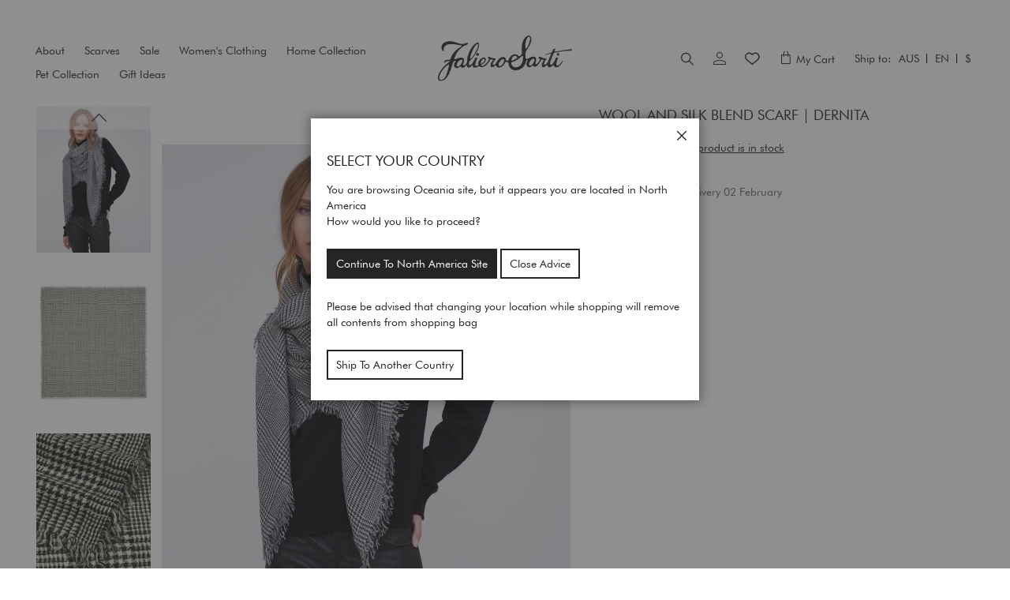

--- FILE ---
content_type: text/html; charset=UTF-8
request_url: https://www.falierosarti.com/au_en/dernita-i220201-136
body_size: 31886
content:
<!doctype html>
<html lang="en">
    <head prefix="og: http://ogp.me/ns# fb: http://ogp.me/ns/fb# product: http://ogp.me/ns/product#">
        <script>
    var LOCALE = 'en\u002DUS';
    var BASE_URL = 'https\u003A\u002F\u002Fwww.falierosarti.com\u002Fau_en\u002F';
    var require = {
        'baseUrl': 'https\u003A\u002F\u002Fwww.falierosarti.com\u002Fstatic\u002Fversion1769407981\u002Ffrontend\u002FFalierosarti\u002Fdefault\u002Fen_US'
    };</script>        <meta charset="utf-8"/>
<meta name="title" content="Derna | Cashmere, virgin wool and silk blend scarf"/>
<meta name="description" content="Derna, Cashmere, virgin wool and silk blend scarf"/>
<meta name="keywords" content="I242031"/>
<meta name="robots" content="INDEX,FOLLOW"/>
<meta name="viewport" content="width=device-width, initial-scale=1"/>
<meta name="format-detection" content="telephone=no"/>
<title>Derna | Cashmere, virgin wool and silk blend scarf</title>
<link  rel="stylesheet" type="text/css"  media="all" href="https://www.falierosarti.com/static/version1769407981/frontend/Falierosarti/default/en_US/mage/calendar.css" />
<link  rel="stylesheet" type="text/css"  media="all" href="https://www.falierosarti.com/static/version1769407981/frontend/Falierosarti/default/en_US/css/styles-m.css" />
<link  rel="stylesheet" type="text/css"  media="all" href="https://www.falierosarti.com/static/version1769407981/frontend/Falierosarti/default/en_US/Amasty_Customform/css/form-builder.css" />
<link  rel="stylesheet" type="text/css"  media="all" href="https://www.falierosarti.com/static/version1769407981/frontend/Falierosarti/default/en_US/Amasty_Customform/css/form-render.css" />
<link  rel="stylesheet" type="text/css"  media="all" href="https://www.falierosarti.com/static/version1769407981/frontend/Falierosarti/default/en_US/Amasty_Label/vendor/tooltipster/css/tooltipster.min.css" />
<link  rel="stylesheet" type="text/css"  media="all" href="https://www.falierosarti.com/static/version1769407981/frontend/Falierosarti/default/en_US/Amasty_Base/vendor/slick/amslick.min.css" />
<link  rel="stylesheet" type="text/css"  media="all" href="https://www.falierosarti.com/static/version1769407981/frontend/Falierosarti/default/en_US/StripeIntegration_Payments/css/stripe_payments.css" />
<link  rel="stylesheet" type="text/css"  media="all" href="https://www.falierosarti.com/static/version1769407981/frontend/Falierosarti/default/en_US/Trustpilot_Reviews/css/trustpilot.min.css" />
<link  rel="stylesheet" type="text/css"  media="all" href="https://www.falierosarti.com/static/version1769407981/frontend/Falierosarti/default/en_US/mage/gallery/gallery.css" />
<link  rel="stylesheet" type="text/css"  media="all" href="https://www.falierosarti.com/static/version1769407981/frontend/Falierosarti/default/en_US/Magento_Catalog/css/swiper-bundle.min.css" />
<link  rel="stylesheet" type="text/css"  media="screen and (min-width: 768px)" href="https://www.falierosarti.com/static/version1769407981/frontend/Falierosarti/default/en_US/css/styles-l.css" />

<script  type="text/javascript"  src="https://www.falierosarti.com/static/version1769407981/frontend/Falierosarti/default/en_US/requirejs/require.js"></script>
<script  type="text/javascript"  src="https://www.falierosarti.com/static/version1769407981/frontend/Falierosarti/default/en_US/mage/requirejs/mixins.js"></script>
<script  type="text/javascript"  src="https://www.falierosarti.com/static/version1769407981/frontend/Falierosarti/default/en_US/requirejs-config.js"></script>
<script  type="text/javascript"  src="https://www.falierosarti.com/static/version1769407981/frontend/Falierosarti/default/en_US/StripeIntegration_Payments/js/stripe_payments.js"></script>
<link rel="preload" as="font" crossorigin="anonymous" href="https://www.falierosarti.com/static/version1769407981/frontend/Falierosarti/default/en_US/fonts/falierosarti/faliero-sarti.woff" />
<link rel="preload" as="font" crossorigin="anonymous" href="https://www.falierosarti.com/static/version1769407981/frontend/Falierosarti/default/en_US/fonts/Luma-Icons.woff2" />
<link rel="preload" as="font" crossorigin="anonymous" href="https://www.falierosarti.com/static/version1769407981/frontend/Falierosarti/default/en_US/fonts/falierosarti/faliero-sarti.woff2" />
<link  rel="canonical" href="https://www.falierosarti.com/au_en/i242031" />
<link  rel="alternate" hreflang="it-IT" href="https://www.falierosarti.com/it/i242031" />
<link  rel="alternate" hreflang="en-GB" href="https://www.falierosarti.com/uk_en/i242031" />
<link  rel="alternate" hreflang="en-AU" href="https://www.falierosarti.com/au_en/i242031" />
<link  rel="alternate" hreflang="x-default" href="https://www.falierosarti.com/en/i242031" />
<link  rel="icon" type="image/x-icon" href="https://www.falierosarti.com/media/favicon/default/Monogram-178x178-px.jpg" />
<link  rel="shortcut icon" type="image/x-icon" href="https://www.falierosarti.com/media/favicon/default/Monogram-178x178-px.jpg" />
<style>
.iubenda-tp-btn[data-tp-float][data-tp-float=bottom-right], .iubenda-tp-btn[data-tp-float][data-tp-float=top-right] { display: none !important}
</style>
<script type="text/javascript">
var _iub = _iub || [];
_iub.csConfiguration = {"invalidateConsentWithoutLog":true,"consentOnContinuedBrowsing":false,"perPurposeConsent":true,"lang":"en","siteId":2221294,"floatingPreferencesButtonDisplay":"","cookiePolicyId":49946592, "banner":{ "closeButtonRejects":true,"acceptButtonDisplay":true,"customizeButtonDisplay":true,"acceptButtonColor":"#ccccc1","acceptButtonCaptionColor":"#111111","customizeButtonColor":"#212121","customizeButtonCaptionColor":"white","rejectButtonDisplay":true,"rejectButtonColor":"#0073CE","rejectButtonCaptionColor":"white","listPurposes":true,"explicitWithdrawal":true,"position":"float-bottom-right","textColor":"white","backgroundColor":"#000001" }};
</script>
<script type="text/javascript" src="//cdn.iubenda.com/cs/iubenda_cs.js" charset="UTF-8" async></script>


<script type="text/javascript">
  require(['jquery'], function ($) {
    // Use delegation on document — works even with dynamic KO updates
    $(document).on('click', '.before-submenu-mobile', function (e) {
      e.preventDefault();

      var $parentItem = $(this).closest('.before-submenu-item');
      var $submenu = $parentItem.find('.before-submenu-wrapper');

      if ($submenu.length) {
        $submenu.toggleClass('active');
      } else {
        console.warn('Submenu not found under', $parentItem);
      }
    });
  });
</script>        
<script nonce="aWkwYjhsb3B1YjBseHAyMWNidjdxMnBhZ3FncjEwZmg=">
    window.getWpGA4Cookie = function(name) {
        match = document.cookie.match(new RegExp(name + '=([^;]+)'));
        if (match) return decodeURIComponent(match[1].replace(/\+/g, ' ')) ;
    };

    window.ga4AllowServices = false;

    var isCookieRestrictionModeEnabled = 0,
        currentWebsiteId = 4,
        cookieRestrictionName = 'user_allowed_save_cookie';

    if (isCookieRestrictionModeEnabled) {
        allowedCookies = window.getWpGA4Cookie(cookieRestrictionName);

        if (allowedCookies !== undefined) {
            allowedWebsites = JSON.parse(allowedCookies);

            if (allowedWebsites[currentWebsiteId] === 1) {
                window.ga4AllowServices = true;
            }
        }
    } else {
        window.ga4AllowServices = true;
    }
</script>
    <!-- Google Tag Manager -->
<script nonce="aWkwYjhsb3B1YjBseHAyMWNidjdxMnBhZ3FncjEwZmg=" > if (window.ga4AllowServices) {(function(w,d,s,l,i){w[l]=w[l]||[];w[l].push({'gtm.start':
new Date().getTime(),event:'gtm.js'});var f=d.getElementsByTagName(s)[0],
j=d.createElement(s),dl=l!='dataLayer'?'&l='+l:'';j.async=true;j.src=
'https://sgtm.falierosarti.com/gtm.js?id='+i+dl;f.parentNode.insertBefore(j,f);
})(window,document,'script','dataLayer','GTM-PJM9CKH');} </script>
<!-- End Google Tag Manager -->
        <script nonce="aWkwYjhsb3B1YjBseHAyMWNidjdxMnBhZ3FncjEwZmg=">
        if (window.ga4AllowServices) {
            window.dataLayer = window.dataLayer || [];
                        var dl4Objects = [{"pageName":"Derna | Cashmere, virgin wool and silk blend scarf","pageType":"product","google_tag_params":{"ecomm_pagetype":"product","ecomm_prodid":"I242031","ecomm_totalvalue":0,"ecomm_category":"Scarves\/Geometric Scarves\/New Classic"},"ecommerce":{"currency":"USD","value":0,"items":[{"item_name":"Dernita","affiliation":"Oceania - Oceania - OC - English","item_id":"I242031","price":0,"item_category":"Scarves","item_category2":"Geometric Scarves","item_category3":"New Classic","item_list_name":"Scarves\/Geometric Scarves\/New Classic","item_list_id":"101","item_stock_status":"Out of stock"}]},"event":"view_item"}];
            for (var i in dl4Objects) {
                window.dataLayer.push({ecommerce: null});
                window.dataLayer.push(dl4Objects[i]);
            }
                        var wpGA4Cookies = ['wp_ga4_user_id','wp_ga4_customerGroup'];
            wpGA4Cookies.map(function (cookieName) {
                var cookieValue = window.getWpGA4Cookie(cookieName);
                if (cookieValue) {
                    var dl4Object = {};
                    dl4Object[cookieName.replace('wp_ga4_', '')] = cookieValue;
                    window.dataLayer.push(dl4Object);
                }
            });
        }
    </script>
    <script type="text/x-magento-init">
        {
            "*": {
                "Magento_PageCache/js/form-key-provider": {
                    "isPaginationCacheEnabled":
                        0                }
            }
        }
    </script>






<meta property="og:type" content="product" />
<meta property="og:title"
      content="Dernita" />
<meta property="og:image"
      content="https://www.falierosarti.com/media/catalog/product/i/2/i242031-136.jpg?width=265&amp;height=265&amp;store=au_en&amp;image-type=image" />
<meta property="og:description"
      content="Wool&#x20;and&#x20;silk&#x20;blend&#x20;scarf" />
<meta property="og:url" content="https://www.falierosarti.com/au_en/i242031" />
    <meta property="product:price:amount" content="0"/>
    <meta property="product:price:currency"
      content="USD"/>
<script type="application/ld+json">{"@context":"http:\/\/schema.org","@type":"Organization","@id":"https:\/\/www.falierosarti.com\/","name":"Faliero Sarti - L\u2019Accessorio Srl","description":"Faliero Sarti - L\u2019Accessorio Srl","telephone":"+39 055 8966250","address":{"@type":"PostalAddress","addressLocality":"Firenze","addressRegion":"Firenze","streetAddress":"Via Vittorio Alfieri, 88","postalCode":"50013"},"sameAs":[["https:\/\/www.instagram.com\/falierosarti\/","https:\/\/www.instagram.com\/monica_sarti_","https:\/\/www.facebook.com\/falierosartiofficial\/","https:\/\/www.pinterest.it\/falierosartiofficial","https:\/\/www.youtube.com\/channel\/UCnzbC9wCLHNzo1vHyrseE_Q","https:\/\/weibo.com\/u\/7406012584","https:\/\/www.xiaohongshu.com\/user\/profile\/5e5bc5630000000001005f6a?xhsshare=CopyLink&appuid=6093a1fd000000000100a796&apptime=1622216616"]],"image":"https:\/\/www.falierosarti.com\/media\/seller_image\/default\/logoFS.png","url":"https:\/\/www.falierosarti.com\/"}</script><script type="application/ld+json">{"@context":"http:\/\/schema.org","@type":"BreadcrumbList","itemListElement":[{"@type":"ListItem","item":{"@id":"https:\/\/www.falierosarti.com\/au_en\/dernita-i220201-136","name":"Dernita"},"position":1}]}</script><script type="application/ld+json">{"@context":"http:\/\/schema.org","@type":"Product","name":"Dernita","description":"<style>#html-body [data-pb-style=S7L7YCQ]{justify-content:flex-start;display:flex;flex-direction:column;background-position:left top;background-size:cover;background-repeat:no-repeat;background-attachment:scroll}<\/style><div data-content-type=\"row\" data-appearance=\"contained\" data-element=\"main\"><div data-enable-parallax=\"0\" data-parallax-speed=\"0.5\" data-background-images=\"{}\" data-background-type=\"image\" data-video-loop=\"true\" data-video-play-only-visible=\"true\" data-video-lazy-load=\"true\" data-video-fallback-src=\"\" data-element=\"inner\" data-pb-style=\"S7L7YCQ\"><div data-content-type=\"text\" data-appearance=\"default\" data-element=\"main\"><p>The Dernita square maxi scarf on a wool and silk base, is characterized by the pied-de-poule pattern and finished with fringes. The accessory with a timeless graphic to warm up the cold winter days.<\/p><\/div><\/div><\/div>","image":"https:\/\/www.falierosarti.com\/media\/catalog\/product\/i\/2\/i242031-136.jpg?width=265&height=265&store=au_en&image-type=image","offers":[{"@type":"http:\/\/schema.org\/Offer","price":586.5,"url":"https:\/\/www.falierosarti.com\/au_en\/i242031","priceCurrency":"USD","availability":"http:\/\/schema.org\/OutOfStock","sku":"I242031-136","name":"Dernita"},{"@type":"http:\/\/schema.org\/Offer","price":586.5,"url":"https:\/\/www.falierosarti.com\/au_en\/i242031","priceCurrency":"USD","availability":"http:\/\/schema.org\/OutOfStock","sku":"I242031-221","name":"Dernita"},{"@type":"http:\/\/schema.org\/Offer","price":586.5,"url":"https:\/\/www.falierosarti.com\/au_en\/i242031","priceCurrency":"USD","availability":"http:\/\/schema.org\/OutOfStock","sku":"I242031-85300","name":"Dernita"},{"@type":"http:\/\/schema.org\/Offer","price":586.5,"url":"https:\/\/www.falierosarti.com\/au_en\/i242031","priceCurrency":"USD","availability":"http:\/\/schema.org\/OutOfStock","sku":"I242031-85301","name":"Dernita"},{"@type":"http:\/\/schema.org\/Offer","price":586.5,"url":"https:\/\/www.falierosarti.com\/au_en\/i242031","priceCurrency":"USD","availability":"http:\/\/schema.org\/OutOfStock","sku":"I242031-85302","name":"Dernita"},{"@type":"http:\/\/schema.org\/Offer","price":586.5,"url":"https:\/\/www.falierosarti.com\/au_en\/i242031","priceCurrency":"USD","availability":"http:\/\/schema.org\/OutOfStock","sku":"I242031-85303","name":"Dernita"},{"@type":"http:\/\/schema.org\/Offer","price":586.5,"url":"https:\/\/www.falierosarti.com\/au_en\/i242031","priceCurrency":"USD","availability":"http:\/\/schema.org\/OutOfStock","sku":"I242031-85304","name":"Dernita"},{"@type":"http:\/\/schema.org\/Offer","price":586.5,"url":"https:\/\/www.falierosarti.com\/au_en\/i242031","priceCurrency":"USD","availability":"http:\/\/schema.org\/OutOfStock","sku":"I242031-85305","name":"Dernita"},{"@type":"http:\/\/schema.org\/Offer","price":586.5,"url":"https:\/\/www.falierosarti.com\/au_en\/i242031","priceCurrency":"USD","availability":"http:\/\/schema.org\/OutOfStock","sku":"I242031-85306","name":"Dernita"},{"@type":"http:\/\/schema.org\/Offer","price":586.5,"url":"https:\/\/www.falierosarti.com\/au_en\/i242031","priceCurrency":"USD","availability":"http:\/\/schema.org\/OutOfStock","sku":"I242031-85307","name":"Dernita"},{"@type":"http:\/\/schema.org\/Offer","price":586.5,"url":"https:\/\/www.falierosarti.com\/au_en\/i242031","priceCurrency":"USD","availability":"http:\/\/schema.org\/OutOfStock","sku":"I242031-85308","name":"Dernita"},{"@type":"http:\/\/schema.org\/Offer","price":586.5,"url":"https:\/\/www.falierosarti.com\/au_en\/i242031","priceCurrency":"USD","availability":"http:\/\/schema.org\/OutOfStock","sku":"I242031-85309","name":"Dernita"},{"@type":"http:\/\/schema.org\/Offer","price":586.5,"url":"https:\/\/www.falierosarti.com\/au_en\/i242031","priceCurrency":"USD","availability":"http:\/\/schema.org\/OutOfStock","sku":"I242031-85310","name":"Dernita"},{"@type":"http:\/\/schema.org\/Offer","price":586.5,"url":"https:\/\/www.falierosarti.com\/au_en\/i242031","priceCurrency":"USD","availability":"http:\/\/schema.org\/OutOfStock","sku":"I242031-85311","name":"Dernita"},{"@type":"http:\/\/schema.org\/Offer","price":586.5,"url":"https:\/\/www.falierosarti.com\/au_en\/i242031","priceCurrency":"USD","availability":"http:\/\/schema.org\/OutOfStock","sku":"I242031-85312","name":"Dernita"},{"@type":"http:\/\/schema.org\/Offer","price":586.5,"url":"https:\/\/www.falierosarti.com\/au_en\/i242031","priceCurrency":"USD","availability":"http:\/\/schema.org\/OutOfStock","sku":"I242031-85313","name":"Dernita"},{"@type":"http:\/\/schema.org\/Offer","price":586.5,"url":"https:\/\/www.falierosarti.com\/au_en\/i242031","priceCurrency":"USD","availability":"http:\/\/schema.org\/OutOfStock","sku":"I242031-85314","name":"Dernita"},{"@type":"http:\/\/schema.org\/Offer","price":586.5,"url":"https:\/\/www.falierosarti.com\/au_en\/i242031","priceCurrency":"USD","availability":"http:\/\/schema.org\/OutOfStock","sku":"I242031-85315","name":"Dernita"},{"@type":"http:\/\/schema.org\/Offer","price":586.5,"url":"https:\/\/www.falierosarti.com\/au_en\/i242031","priceCurrency":"USD","availability":"http:\/\/schema.org\/OutOfStock","sku":"I242031-85316","name":"Dernita"},{"@type":"http:\/\/schema.org\/Offer","price":586.5,"url":"https:\/\/www.falierosarti.com\/au_en\/i242031","priceCurrency":"USD","availability":"http:\/\/schema.org\/OutOfStock","sku":"I242031-85317","name":"Dernita"},{"@type":"http:\/\/schema.org\/Offer","price":586.5,"url":"https:\/\/www.falierosarti.com\/au_en\/i242031","priceCurrency":"USD","availability":"http:\/\/schema.org\/OutOfStock","sku":"I242031-85318","name":"Dernita"},{"@type":"http:\/\/schema.org\/Offer","price":586.5,"url":"https:\/\/www.falierosarti.com\/au_en\/i242031","priceCurrency":"USD","availability":"http:\/\/schema.org\/OutOfStock","sku":"I242031-85319","name":"Dernita"},{"@type":"http:\/\/schema.org\/Offer","price":586.5,"url":"https:\/\/www.falierosarti.com\/au_en\/i242031","priceCurrency":"USD","availability":"http:\/\/schema.org\/OutOfStock","sku":"I242031-85320","name":"Dernita"},{"@type":"http:\/\/schema.org\/Offer","price":586.5,"url":"https:\/\/www.falierosarti.com\/au_en\/i242031","priceCurrency":"USD","availability":"http:\/\/schema.org\/OutOfStock","sku":"I242031-85321","name":"Dernita"},{"@type":"http:\/\/schema.org\/Offer","price":586.5,"url":"https:\/\/www.falierosarti.com\/au_en\/i242031","priceCurrency":"USD","availability":"http:\/\/schema.org\/OutOfStock","sku":"I242031-85322","name":"Dernita"},{"@type":"http:\/\/schema.org\/Offer","price":586.5,"url":"https:\/\/www.falierosarti.com\/au_en\/i242031","priceCurrency":"USD","availability":"http:\/\/schema.org\/OutOfStock","sku":"I242031-85323","name":"Dernita"},{"@type":"http:\/\/schema.org\/Offer","price":586.5,"url":"https:\/\/www.falierosarti.com\/au_en\/i242031","priceCurrency":"USD","availability":"http:\/\/schema.org\/OutOfStock","sku":"I242031-85324","name":"Dernita"},{"@type":"http:\/\/schema.org\/Offer","price":586.5,"url":"https:\/\/www.falierosarti.com\/au_en\/i242031","priceCurrency":"USD","availability":"http:\/\/schema.org\/OutOfStock","sku":"I242031-85325","name":"Dernita"},{"@type":"http:\/\/schema.org\/Offer","price":586.5,"url":"https:\/\/www.falierosarti.com\/au_en\/i242031","priceCurrency":"USD","availability":"http:\/\/schema.org\/OutOfStock","sku":"I242031-85326","name":"Dernita"}],"productID":"I242031","sku":"I242031","category":"New Classic"}</script><script type="application/ld+json">{"@context":"http:\/\/schema.org\/","@type":"WebPage","speakable":{"@type":"SpeakableSpecification","cssSelector":[".description"],"xpath":["\/html\/head\/title"]}}</script>    </head>
    <body data-container="body"
          data-mage-init='{"loaderAjax": {}, "loader": { "icon": "https://www.falierosarti.com/static/version1769407981/frontend/Falierosarti/default/en_US/images/loader-2.gif"}}'
        id="html-body" class="basiliko page-product-configurable amasty-mega-menu catalog-product-view product-i242031 am-tabs-view product-derna-i220201-136 page-layout-1column page-layout-product-full-width">
        <!-- Google Tag Manager (noscript) -->
<noscript><iframe src="https://sgtm.falierosarti.com/ns.html?id=GTM-PJM9CKH"
height="0" width="0" style="display:none;visibility:hidden"></iframe></noscript>
<!-- End Google Tag Manager (noscript) -->


<script type="text/x-magento-init">
    {
        "*": {
            "Magento_PageBuilder/js/widget-initializer": {
                "config": {"[data-content-type=\"slider\"][data-appearance=\"default\"]":{"Magento_PageBuilder\/js\/content-type\/slider\/appearance\/default\/widget":false},"[data-content-type=\"map\"]":{"Magento_PageBuilder\/js\/content-type\/map\/appearance\/default\/widget":false},"[data-content-type=\"row\"]":{"Magento_PageBuilder\/js\/content-type\/row\/appearance\/default\/widget":false},"[data-content-type=\"tabs\"]":{"Magento_PageBuilder\/js\/content-type\/tabs\/appearance\/default\/widget":false},"[data-content-type=\"slide\"]":{"Magento_PageBuilder\/js\/content-type\/slide\/appearance\/default\/widget":{"buttonSelector":".pagebuilder-slide-button","showOverlay":"hover","dataRole":"slide"}},"[data-content-type=\"banner\"]":{"Magento_PageBuilder\/js\/content-type\/banner\/appearance\/default\/widget":{"buttonSelector":".pagebuilder-banner-button","showOverlay":"hover","dataRole":"banner"}},"[data-content-type=\"buttons\"]":{"Magento_PageBuilder\/js\/content-type\/buttons\/appearance\/inline\/widget":false},"[data-content-type=\"products\"][data-appearance=\"carousel\"]":{"Amasty_Xsearch\/js\/content-type\/products\/appearance\/carousel\/widget-override":false}},
                "breakpoints": {"desktop":{"label":"Desktop","stage":true,"default":true,"class":"desktop-switcher","icon":"Magento_PageBuilder::css\/images\/switcher\/switcher-desktop.svg","conditions":{"min-width":"1024px"},"options":{"products":{"default":{"slidesToShow":"4","slidesToScroll":"1"}}}},"tablet":{"conditions":{"max-width":"1024px","min-width":"768px"},"options":{"products":{"default":{"slidesToShow":"3","slidesToScroll":"1"},"continuous":{"slidesToShow":"3","slidesToScroll":"1"}}}},"mobile":{"label":"Mobile","stage":true,"class":"mobile-switcher","icon":"Magento_PageBuilder::css\/images\/switcher\/switcher-mobile.svg","media":"only screen and (max-width: 768px)","conditions":{"max-width":"768px","min-width":"640px"},"options":{"products":{"default":{"slidesToShow":"3","slidesToScroll":"1"}}}},"mobile-small":{"conditions":{"max-width":"640px"},"options":{"products":{"default":{"slidesToShow":"2","slidesToScroll":"1"},"continuous":{"slidesToShow":"3","slidesToScroll":"1"}}}}}            }
        }
    }
</script>

<div class="cookie-status-message" id="cookie-status">
    The store will not work correctly in the case when cookies are disabled.</div>
<script type="text&#x2F;javascript">document.querySelector("#cookie-status").style.display = "none";</script>
<script type="text/x-magento-init">
    {
        "*": {
            "cookieStatus": {}
        }
    }
</script>

<script type="text/x-magento-init">
    {
        "*": {
            "mage/cookies": {
                "expires": null,
                "path": "\u002F",
                "domain": ".www.falierosarti.com",
                "secure": true,
                "lifetime": "3600"
            }
        }
    }
</script>
    <noscript>
        <div class="message global noscript">
            <div class="content">
                <p>
                    <strong>JavaScript seems to be disabled in your browser.</strong>
                    <span>
                        For the best experience on our site, be sure to turn on Javascript in your browser.                    </span>
                </p>
            </div>
        </div>
    </noscript>

<script>
    window.cookiesConfig = window.cookiesConfig || {};
    window.cookiesConfig.secure = true;
</script><script>    require.config({
        map: {
            '*': {
                wysiwygAdapter: 'mage/adminhtml/wysiwyg/tiny_mce/tinymce5Adapter'
            }
        }
    });</script><script>    require.config({
        paths: {
            googleMaps: 'https\u003A\u002F\u002Fmaps.googleapis.com\u002Fmaps\u002Fapi\u002Fjs\u003Fv\u003D3\u0026key\u003DAIzaSyBnjGV_r2NpmaDKyyu3q_ab5ZbL_aUgod0'
        },
        config: {
            'Magento_PageBuilder/js/utils/map': {
                style: '\u005B\u000D\u000A\u0020\u0020\u007B\u000D\u000A\u0020\u0020\u0020\u0020\u0022featureType\u0022\u003A\u0020\u0022administrative\u0022,\u000D\u000A\u0020\u0020\u0020\u0020\u0022elementType\u0022\u003A\u0020\u0022geometry\u0022,\u000D\u000A\u0020\u0020\u0020\u0020\u0022stylers\u0022\u003A\u0020\u005B\u000D\u000A\u0020\u0020\u0020\u0020\u0020\u0020\u007B\u000D\u000A\u0020\u0020\u0020\u0020\u0020\u0020\u0020\u0020\u0022visibility\u0022\u003A\u0020\u0022off\u0022\u000D\u000A\u0020\u0020\u0020\u0020\u0020\u0020\u007D\u000D\u000A\u0020\u0020\u0020\u0020\u005D\u000D\u000A\u0020\u0020\u007D,\u000D\u000A\u0020\u0020\u007B\u000D\u000A\u0020\u0020\u0020\u0020\u0022featureType\u0022\u003A\u0020\u0022administrative.land_parcel\u0022,\u000D\u000A\u0020\u0020\u0020\u0020\u0022elementType\u0022\u003A\u0020\u0022labels\u0022,\u000D\u000A\u0020\u0020\u0020\u0020\u0022stylers\u0022\u003A\u0020\u005B\u000D\u000A\u0020\u0020\u0020\u0020\u0020\u0020\u007B\u000D\u000A\u0020\u0020\u0020\u0020\u0020\u0020\u0020\u0020\u0022visibility\u0022\u003A\u0020\u0022off\u0022\u000D\u000A\u0020\u0020\u0020\u0020\u0020\u0020\u007D\u000D\u000A\u0020\u0020\u0020\u0020\u005D\u000D\u000A\u0020\u0020\u007D,\u000D\u000A\u0020\u0020\u007B\u000D\u000A\u0020\u0020\u0020\u0020\u0022featureType\u0022\u003A\u0020\u0022poi\u0022,\u000D\u000A\u0020\u0020\u0020\u0020\u0022stylers\u0022\u003A\u0020\u005B\u000D\u000A\u0020\u0020\u0020\u0020\u0020\u0020\u007B\u000D\u000A\u0020\u0020\u0020\u0020\u0020\u0020\u0020\u0020\u0022visibility\u0022\u003A\u0020\u0022off\u0022\u000D\u000A\u0020\u0020\u0020\u0020\u0020\u0020\u007D\u000D\u000A\u0020\u0020\u0020\u0020\u005D\u000D\u000A\u0020\u0020\u007D,\u000D\u000A\u0020\u0020\u007B\u000D\u000A\u0020\u0020\u0020\u0020\u0022featureType\u0022\u003A\u0020\u0022poi\u0022,\u000D\u000A\u0020\u0020\u0020\u0020\u0022elementType\u0022\u003A\u0020\u0022labels.text\u0022,\u000D\u000A\u0020\u0020\u0020\u0020\u0022stylers\u0022\u003A\u0020\u005B\u000D\u000A\u0020\u0020\u0020\u0020\u0020\u0020\u007B\u000D\u000A\u0020\u0020\u0020\u0020\u0020\u0020\u0020\u0020\u0022visibility\u0022\u003A\u0020\u0022off\u0022\u000D\u000A\u0020\u0020\u0020\u0020\u0020\u0020\u007D\u000D\u000A\u0020\u0020\u0020\u0020\u005D\u000D\u000A\u0020\u0020\u007D,\u000D\u000A\u0020\u0020\u007B\u000D\u000A\u0020\u0020\u0020\u0020\u0022featureType\u0022\u003A\u0020\u0022road\u0022,\u000D\u000A\u0020\u0020\u0020\u0020\u0022elementType\u0022\u003A\u0020\u0022labels.icon\u0022,\u000D\u000A\u0020\u0020\u0020\u0020\u0022stylers\u0022\u003A\u0020\u005B\u000D\u000A\u0020\u0020\u0020\u0020\u0020\u0020\u007B\u000D\u000A\u0020\u0020\u0020\u0020\u0020\u0020\u0020\u0020\u0022visibility\u0022\u003A\u0020\u0022off\u0022\u000D\u000A\u0020\u0020\u0020\u0020\u0020\u0020\u007D\u000D\u000A\u0020\u0020\u0020\u0020\u005D\u000D\u000A\u0020\u0020\u007D,\u000D\u000A\u0020\u0020\u007B\u000D\u000A\u0020\u0020\u0020\u0020\u0022featureType\u0022\u003A\u0020\u0022road.local\u0022,\u000D\u000A\u0020\u0020\u0020\u0020\u0022elementType\u0022\u003A\u0020\u0022labels\u0022,\u000D\u000A\u0020\u0020\u0020\u0020\u0022stylers\u0022\u003A\u0020\u005B\u000D\u000A\u0020\u0020\u0020\u0020\u0020\u0020\u007B\u000D\u000A\u0020\u0020\u0020\u0020\u0020\u0020\u0020\u0020\u0022visibility\u0022\u003A\u0020\u0022off\u0022\u000D\u000A\u0020\u0020\u0020\u0020\u0020\u0020\u007D\u000D\u000A\u0020\u0020\u0020\u0020\u005D\u000D\u000A\u0020\u0020\u007D,\u000D\u000A\u0020\u0020\u007B\u000D\u000A\u0020\u0020\u0020\u0020\u0022featureType\u0022\u003A\u0020\u0022transit\u0022,\u000D\u000A\u0020\u0020\u0020\u0020\u0022stylers\u0022\u003A\u0020\u005B\u000D\u000A\u0020\u0020\u0020\u0020\u0020\u0020\u007B\u000D\u000A\u0020\u0020\u0020\u0020\u0020\u0020\u0020\u0020\u0022visibility\u0022\u003A\u0020\u0022off\u0022\u000D\u000A\u0020\u0020\u0020\u0020\u0020\u0020\u007D\u000D\u000A\u0020\u0020\u0020\u0020\u005D\u000D\u000A\u0020\u0020\u007D\u000D\u000A\u005D',
            },
            'Magento_PageBuilder/js/content-type/map/preview': {
                apiKey: 'AIzaSyBnjGV_r2NpmaDKyyu3q_ab5ZbL_aUgod0',
                apiKeyErrorMessage: 'You\u0020must\u0020provide\u0020a\u0020valid\u0020\u003Ca\u0020href\u003D\u0027https\u003A\u002F\u002Fwww.falierosarti.com\u002Fau_en\u002Fadminhtml\u002Fsystem_config\u002Fedit\u002Fsection\u002Fcms\u002F\u0023cms_pagebuilder\u0027\u0020target\u003D\u0027_blank\u0027\u003EGoogle\u0020Maps\u0020API\u0020key\u003C\u002Fa\u003E\u0020to\u0020use\u0020a\u0020map.'
            },
            'Magento_PageBuilder/js/form/element/map': {
                apiKey: 'AIzaSyBnjGV_r2NpmaDKyyu3q_ab5ZbL_aUgod0',
                apiKeyErrorMessage: 'You\u0020must\u0020provide\u0020a\u0020valid\u0020\u003Ca\u0020href\u003D\u0027https\u003A\u002F\u002Fwww.falierosarti.com\u002Fau_en\u002Fadminhtml\u002Fsystem_config\u002Fedit\u002Fsection\u002Fcms\u002F\u0023cms_pagebuilder\u0027\u0020target\u003D\u0027_blank\u0027\u003EGoogle\u0020Maps\u0020API\u0020key\u003C\u002Fa\u003E\u0020to\u0020use\u0020a\u0020map.'
            },
        }
    });</script><script>
    require.config({
        shim: {
            'Magento_PageBuilder/js/utils/map': {
                deps: ['googleMaps']
            }
        }
    });</script>

    <script>
        require([
            'Amasty_InvisibleCaptcha/js/model/am-recaptcha',
    ], function (amRecaptchaModel) {
            amRecaptchaModel.setConfig({
                "formsToProtect": "form\u005Baction\u002A\u003D\u0022amasty_customform\u002Fform\u002Fsubmit\u0022\u005D",
                "isEnabledOnPayments": "",
                "checkoutRecaptchaValidateUrl": "https://www.falierosarti.com/au_en/amcapthca/checkout/validate/",
                "invisibleCaptchaCustomForm": "1",
                "recaptchaConfig": {
                    "lang": "",
                    "theme": "light",
                    "badge": "bottomright",
                    "sitekey": "6LeLdWIrAAAAAIiyIsy1-OFxMwLPBQjJrKkLaJMT"
                }
            })
    });
    </script>
    <script>
        // Fix to prevent 'no reCaptcha Token' error while slow site loading.
        // Submit button should catch am-captcha.js initialization8 first
        (function () {
            if (document.readyState === 'loading') {
                document.addEventListener('DOMContentLoaded', onReadyState);
            } else {
                onReadyState();
            }

            function onReadyState () {
                let formsToProtect = "form\u005Baction\u002A\u003D\u0022amasty_customform\u002Fform\u002Fsubmit\u0022\u005D";
                let forms = formsToProtect.split(',');
                let formsOnPage = [];

                forms.forEach(form => {
                    let existingForm = document.querySelectorAll(form);

                    if (existingForm.length) {
                        formsOnPage.push(existingForm);
                    }
                })

                formsOnPage.forEach(form => {
                    let submit = form[0].querySelector('[type="submit"]');
                    let isAlreadyDisabled = submit.getAttribute('disabled');

                    if (!isAlreadyDisabled) {
                        submit.setAttribute('disabled', true);
                        submit.setAttribute('am-captcha-protect', true);
                    }
                })
            }
        })();
    </script>
<div class="page-wrapper"><div class="header-promo"><div class="notification-wrapper" data-mage-init='{"Magento_Theme/js/headerPromo": {}}'>
        </div>
<script>
document.addEventListener("DOMContentLoaded", function() {
  const mobileButtons = document.querySelectorAll('.before-submenu-mobile');
  mobileButtons.forEach(button => {
    button.addEventListener('click', function() {
      const parentItem = button.closest('.before-submenu-item');
      
      const submenu = parentItem.querySelector('.before-submenu-wrapper');
      
      submenu.classList.toggle('active');
    });
  });
});
</script></div><header id="ammenu-header-container" class="ammenu-header-container page-header"><div class="header-placeholder"><div class="header content">


<section class="ammenu-robots-navigation">
    <nav class="navigation" data-action="navigation" aria-disabled="true" aria-hidden="true" tabindex="-1">
        <ul aria-disabled="true" aria-hidden="true">
                            
<li class="category-item nav-0" role="presentation">
    <a href="https://www.falierosarti.com/au_en/scarves"
       tabindex="-1"
       title="Scarves">
        Scarves    </a>
            <ul class="submenu">
                            
<li class="category-item nav-0-0" role="presentation">
    <a href="https://www.falierosarti.com/au_en/scarves/new-in"
       tabindex="-1"
       title="New&#x20;In">
        New In    </a>
    </li>

                            
<li class="category-item nav-0-1" role="presentation">
    <a href="https://www.falierosarti.com/au_en/scarves/autumn-winter"
       tabindex="-1"
       title="Autumn&#x20;Winter">
        Autumn Winter    </a>
    </li>

                            
<li class="category-item nav-0-2" role="presentation">
    <a href="https://www.falierosarti.com/au_en/scarves/women"
       tabindex="-1"
       title="Women&#x27;s&#x20;Scarves">
        Women&#039;s Scarves    </a>
    </li>

                            
<li class="category-item nav-0-3" role="presentation">
    <a href="https://www.falierosarti.com/au_en/scarves/men"
       tabindex="-1"
       title="Men&#x27;s&#x20;Scarves">
        Men&#039;s Scarves    </a>
    </li>

                            
<li class="category-item nav-0-4" role="presentation">
    <a href="https://www.falierosarti.com/au_en/scarves/cult"
       tabindex="-1"
       title="Cult">
        Cult    </a>
    </li>

                            
<li class="category-item nav-0-5" role="presentation">
    <a href="https://www.falierosarti.com/au_en/scarves/solid-scarf"
       tabindex="-1"
       title="Solid&#x20;Colour&#x20;Scarf&#x20;">
        Solid Colour Scarf     </a>
    </li>

                            
<li class="category-item nav-0-6" role="presentation">
    <a href="https://www.falierosarti.com/au_en/scarves/printed-scarves"
       tabindex="-1"
       title="Printed&#x20;Scarves">
        Printed Scarves    </a>
    </li>

                            
<li class="category-item nav-0-7" role="presentation">
    <a href="https://www.falierosarti.com/au_en/scarves/cashmere-scarves-selection"
       tabindex="-1"
       title="Cashmere&#x20;Scarves">
        Cashmere Scarves    </a>
    </li>

                            
<li class="category-item nav-0-8" role="presentation">
    <a href="https://www.falierosarti.com/au_en/scarves/cashmere-foulard"
       tabindex="-1"
       title="Cashmere&#x20;foulard">
        Cashmere foulard    </a>
    </li>

                            
<li class="category-item nav-0-9" role="presentation">
    <a href="https://www.falierosarti.com/au_en/scarves/silk-foulard"
       tabindex="-1"
       title="Silk&#x20;Foulard">
        Silk Foulard    </a>
    </li>

                            
<li class="category-item nav-0-10" role="presentation">
    <a href="https://www.falierosarti.com/au_en/scarves/ceremonial-scarves"
       tabindex="-1"
       title="Ceremonial&#x20;Scarf">
        Ceremonial Scarf    </a>
    </li>

                    </ul>
    </li>

                            
<li class="category-item nav-1" role="presentation">
    <a href="https://www.falierosarti.com/au_en/sale"
       tabindex="-1"
       title="Sale">
        Sale    </a>
    </li>

                            
<li class="category-item nav-2" role="presentation">
    <a href="https://www.falierosarti.com/au_en/women-s-clothing"
       tabindex="-1"
       title="Women&#x27;s&#x20;Clothing">
        Women&#039;s Clothing    </a>
            <ul class="submenu">
                            
<li class="category-item nav-2-0" role="presentation">
    <a href="https://www.falierosarti.com/au_en/women-s-clothing/women-cardigans"
       tabindex="-1"
       title="Women&#x27;s&#x20;Cardigans">
        Women&#039;s Cardigans    </a>
    </li>

                            
<li class="category-item nav-2-1" role="presentation">
    <a href="https://www.falierosarti.com/au_en/women-s-clothing/double-peau-collection"
       tabindex="-1"
       title="Double&#x20;Peau&#x20;Collection">
        Double Peau Collection    </a>
    </li>

                            
<li class="category-item nav-2-2" role="presentation">
    <a href="https://www.falierosarti.com/au_en/women-s-clothing/women-dresses"
       tabindex="-1"
       title="Women&#x27;s&#x20;Dresses">
        Women&#039;s Dresses    </a>
    </li>

                            
<li class="category-item nav-2-3" role="presentation">
    <a href="https://www.falierosarti.com/au_en/women-s-clothing/women-shirts-blouses"
       tabindex="-1"
       title="Women&#x27;s&#x20;Shirts&#x20;&amp;&#x20;Blouses">
        Women&#039;s Shirts &amp; Blouses    </a>
    </li>

                            
<li class="category-item nav-2-4" role="presentation">
    <a href="https://www.falierosarti.com/au_en/women-s-clothing/women-skirts"
       tabindex="-1"
       title="Women&#x27;s&#x20;Skirts">
        Women&#039;s Skirts    </a>
    </li>

                            
<li class="category-item nav-2-5" role="presentation">
    <a href="https://www.falierosarti.com/au_en/women-s-clothing/women-pants-shorts"
       tabindex="-1"
       title="Women&#x27;s&#x20;Pants&#x20;&amp;&#x20;Shorts">
        Women&#039;s Pants &amp; Shorts    </a>
    </li>

                            
<li class="category-item nav-2-6" role="presentation">
    <a href="https://www.falierosarti.com/au_en/women-s-clothing/women-jackets-outerwear"
       tabindex="-1"
       title="Women&#x27;s&#x20;Jackets&#x20;&amp;&#x20;Outerwear">
        Women&#039;s Jackets &amp; Outerwear    </a>
    </li>

                            
<li class="category-item nav-2-7" role="presentation">
    <a href="https://www.falierosarti.com/au_en/women-s-clothing/bags-shoes"
       tabindex="-1"
       title="Bags&#x20;e&#x20;Shoes">
        Bags e Shoes    </a>
    </li>

                    </ul>
    </li>

                            
<li class="category-item nav-3" role="presentation">
    <a href="https://www.falierosarti.com/au_en/home-collection"
       tabindex="-1"
       title="Home&#x20;Collection">
        Home Collection    </a>
            <ul class="submenu">
                            
<li class="category-item nav-3-0" role="presentation">
    <a href="https://www.falierosarti.com/au_en/home-collection/plaids-and-blankets"
       tabindex="-1"
       title="Plaids&#x20;and&#x20;Blankets">
        Plaids and Blankets    </a>
    </li>

                            
<li class="category-item nav-3-1" role="presentation">
    <a href="https://www.falierosarti.com/au_en/home-collection/flair-furniture-capsules"
       tabindex="-1"
       title="FLAIR&#x20;Capsule&#x20;Collection">
        FLAIR Capsule Collection    </a>
    </li>

                    </ul>
    </li>

                            
<li class="category-item nav-4" role="presentation">
    <a href="https://www.falierosarti.com/au_en/pet-collection"
       tabindex="-1"
       title="Pet&#x20;Collection">
        Pet Collection    </a>
    </li>

                            
<li class="category-item nav-5" role="presentation">
    <a href="https://www.falierosarti.com/au_en/gift-ideas"
       tabindex="-1"
       title="Gift&#x20;Ideas">
        Gift Ideas    </a>
            <ul class="submenu">
                            
<li class="category-item nav-5-0" role="presentation">
    <a href="https://www.falierosarti.com/au_en/gift-ideas/valentine-s-gift"
       tabindex="-1"
       title="Valentine&#x27;s&#x20;Gifts">
        Valentine&#039;s Gifts    </a>
    </li>

                            
<li class="category-item nav-5-1" role="presentation">
    <a href="https://www.falierosarti.com/au_en/gift-ideas/personalized-blankets"
       tabindex="-1"
       title="Personalized&#x20;Blankets&#x20;">
        Personalized Blankets     </a>
    </li>

                    </ul>
    </li>

                    </ul>
    </nav>
</section>

<section class="ammenu-menu-wrapper"
         data-nosnippet
         data-bind="
            scope: 'ammenu_wrapper',
            mageInit: {
                'Magento_Ui/js/core/app': {
                    components: {
                        'ammenu_wrapper': {
                            component: 'Amasty_MegaMenuLite/js/wrapper',
                            data: {&quot;type&quot;:{&quot;value&quot;:0,&quot;label&quot;:&quot;do not show&quot;},&quot;submenu_type&quot;:false,&quot;width&quot;:0,&quot;width_value&quot;:0,&quot;column_count&quot;:4,&quot;hide_content&quot;:false,&quot;desktop_font&quot;:700,&quot;mobile_font&quot;:700,&quot;elems&quot;:[{&quot;type&quot;:{&quot;value&quot;:1,&quot;label&quot;:&quot;vertical&quot;},&quot;submenu_type&quot;:false,&quot;width&quot;:2,&quot;width_value&quot;:250,&quot;column_count&quot;:1,&quot;hide_content&quot;:false,&quot;desktop_font&quot;:700,&quot;mobile_font&quot;:700,&quot;elems&quot;:[{&quot;type&quot;:{&quot;value&quot;:0,&quot;label&quot;:&quot;do not show&quot;},&quot;submenu_type&quot;:false,&quot;width&quot;:0,&quot;width_value&quot;:0,&quot;column_count&quot;:4,&quot;hide_content&quot;:false,&quot;desktop_font&quot;:&quot;700&quot;,&quot;mobile_font&quot;:700,&quot;elems&quot;:[],&quot;__disableTmpl&quot;:true,&quot;name&quot;:&quot;New In&quot;,&quot;is_category&quot;:true,&quot;id&quot;:&quot;category-node-61&quot;,&quot;status&quot;:1,&quot;sort_order&quot;:null,&quot;content&quot;:&quot;&lt;div data-content-type=\&quot;html\&quot; data-appearance=\&quot;default\&quot; data-element=\&quot;main\&quot; data-decoded=\&quot;true\&quot;&gt;&lt;\/div&gt;&quot;,&quot;url&quot;:&quot;https:\/\/www.falierosarti.com\/au_en\/scarves\/new-in&quot;,&quot;current&quot;:false},{&quot;type&quot;:{&quot;value&quot;:0,&quot;label&quot;:&quot;do not show&quot;},&quot;submenu_type&quot;:false,&quot;width&quot;:0,&quot;width_value&quot;:0,&quot;column_count&quot;:4,&quot;hide_content&quot;:false,&quot;desktop_font&quot;:700,&quot;mobile_font&quot;:700,&quot;elems&quot;:[],&quot;__disableTmpl&quot;:true,&quot;name&quot;:&quot;Autumn Winter&quot;,&quot;is_category&quot;:true,&quot;id&quot;:&quot;category-node-8&quot;,&quot;status&quot;:1,&quot;sort_order&quot;:null,&quot;content&quot;:&quot;&quot;,&quot;url&quot;:&quot;https:\/\/www.falierosarti.com\/au_en\/scarves\/autumn-winter&quot;,&quot;current&quot;:false},{&quot;type&quot;:{&quot;value&quot;:0,&quot;label&quot;:&quot;do not show&quot;},&quot;submenu_type&quot;:false,&quot;width&quot;:0,&quot;width_value&quot;:0,&quot;column_count&quot;:4,&quot;hide_content&quot;:false,&quot;desktop_font&quot;:700,&quot;mobile_font&quot;:700,&quot;elems&quot;:[],&quot;__disableTmpl&quot;:true,&quot;name&quot;:&quot;Women&#039;s Scarves&quot;,&quot;is_category&quot;:true,&quot;id&quot;:&quot;category-node-15&quot;,&quot;status&quot;:1,&quot;sort_order&quot;:null,&quot;content&quot;:&quot;&lt;div data-content-type=\&quot;html\&quot; data-appearance=\&quot;default\&quot; data-element=\&quot;main\&quot; data-decoded=\&quot;true\&quot;&gt;&lt;\/div&gt;&quot;,&quot;url&quot;:&quot;https:\/\/www.falierosarti.com\/au_en\/scarves\/women&quot;,&quot;current&quot;:false},{&quot;type&quot;:{&quot;value&quot;:0,&quot;label&quot;:&quot;do not show&quot;},&quot;submenu_type&quot;:false,&quot;width&quot;:0,&quot;width_value&quot;:0,&quot;column_count&quot;:4,&quot;hide_content&quot;:false,&quot;desktop_font&quot;:700,&quot;mobile_font&quot;:700,&quot;elems&quot;:[],&quot;__disableTmpl&quot;:true,&quot;name&quot;:&quot;Men&#039;s Scarves&quot;,&quot;is_category&quot;:true,&quot;id&quot;:&quot;category-node-16&quot;,&quot;status&quot;:1,&quot;sort_order&quot;:null,&quot;content&quot;:&quot;&lt;div data-content-type=\&quot;html\&quot; data-appearance=\&quot;default\&quot; data-element=\&quot;main\&quot; data-decoded=\&quot;true\&quot;&gt;&lt;\/div&gt;&quot;,&quot;url&quot;:&quot;https:\/\/www.falierosarti.com\/au_en\/scarves\/men&quot;,&quot;current&quot;:false},{&quot;type&quot;:{&quot;value&quot;:0,&quot;label&quot;:&quot;do not show&quot;},&quot;submenu_type&quot;:false,&quot;width&quot;:0,&quot;width_value&quot;:0,&quot;column_count&quot;:4,&quot;hide_content&quot;:false,&quot;desktop_font&quot;:700,&quot;mobile_font&quot;:700,&quot;elems&quot;:[],&quot;__disableTmpl&quot;:true,&quot;name&quot;:&quot;Cult&quot;,&quot;is_category&quot;:true,&quot;id&quot;:&quot;category-node-9&quot;,&quot;status&quot;:1,&quot;sort_order&quot;:null,&quot;content&quot;:&quot;&lt;div data-content-type=\&quot;html\&quot; data-appearance=\&quot;default\&quot; data-element=\&quot;main\&quot; data-decoded=\&quot;true\&quot;&gt;&lt;\/div&gt;&quot;,&quot;url&quot;:&quot;https:\/\/www.falierosarti.com\/au_en\/scarves\/cult&quot;,&quot;current&quot;:false},{&quot;type&quot;:{&quot;value&quot;:0,&quot;label&quot;:&quot;do not show&quot;},&quot;submenu_type&quot;:false,&quot;width&quot;:0,&quot;width_value&quot;:0,&quot;column_count&quot;:4,&quot;hide_content&quot;:false,&quot;desktop_font&quot;:700,&quot;mobile_font&quot;:700,&quot;elems&quot;:[],&quot;__disableTmpl&quot;:true,&quot;name&quot;:&quot;Solid Colour Scarf &quot;,&quot;is_category&quot;:true,&quot;id&quot;:&quot;category-node-92&quot;,&quot;status&quot;:1,&quot;sort_order&quot;:null,&quot;content&quot;:&quot;&quot;,&quot;url&quot;:&quot;https:\/\/www.falierosarti.com\/au_en\/scarves\/solid-scarf&quot;,&quot;current&quot;:false},{&quot;type&quot;:{&quot;value&quot;:0,&quot;label&quot;:&quot;do not show&quot;},&quot;submenu_type&quot;:false,&quot;width&quot;:0,&quot;width_value&quot;:0,&quot;column_count&quot;:4,&quot;hide_content&quot;:false,&quot;desktop_font&quot;:700,&quot;mobile_font&quot;:700,&quot;elems&quot;:[],&quot;__disableTmpl&quot;:true,&quot;name&quot;:&quot;Printed Scarves&quot;,&quot;is_category&quot;:true,&quot;id&quot;:&quot;category-node-13&quot;,&quot;status&quot;:1,&quot;sort_order&quot;:null,&quot;content&quot;:&quot;&lt;div data-content-type=\&quot;html\&quot; data-appearance=\&quot;default\&quot; data-element=\&quot;main\&quot; data-decoded=\&quot;true\&quot;&gt;&lt;\/div&gt;&quot;,&quot;url&quot;:&quot;https:\/\/www.falierosarti.com\/au_en\/scarves\/printed-scarves&quot;,&quot;current&quot;:false},{&quot;type&quot;:{&quot;value&quot;:0,&quot;label&quot;:&quot;do not show&quot;},&quot;submenu_type&quot;:false,&quot;width&quot;:0,&quot;width_value&quot;:0,&quot;column_count&quot;:4,&quot;hide_content&quot;:false,&quot;desktop_font&quot;:700,&quot;mobile_font&quot;:700,&quot;elems&quot;:[],&quot;__disableTmpl&quot;:true,&quot;name&quot;:&quot;Cashmere Scarves&quot;,&quot;is_category&quot;:true,&quot;id&quot;:&quot;category-node-11&quot;,&quot;status&quot;:1,&quot;sort_order&quot;:null,&quot;content&quot;:&quot;&lt;div data-content-type=\&quot;html\&quot; data-appearance=\&quot;default\&quot; data-element=\&quot;main\&quot; data-decoded=\&quot;true\&quot;&gt;&lt;\/div&gt;&quot;,&quot;url&quot;:&quot;https:\/\/www.falierosarti.com\/au_en\/scarves\/cashmere-scarves-selection&quot;,&quot;current&quot;:false},{&quot;type&quot;:{&quot;value&quot;:0,&quot;label&quot;:&quot;do not show&quot;},&quot;submenu_type&quot;:false,&quot;width&quot;:0,&quot;width_value&quot;:0,&quot;column_count&quot;:4,&quot;hide_content&quot;:false,&quot;desktop_font&quot;:700,&quot;mobile_font&quot;:700,&quot;elems&quot;:[],&quot;__disableTmpl&quot;:true,&quot;name&quot;:&quot;Cashmere foulard&quot;,&quot;is_category&quot;:true,&quot;id&quot;:&quot;category-node-82&quot;,&quot;status&quot;:1,&quot;sort_order&quot;:null,&quot;content&quot;:&quot;&quot;,&quot;url&quot;:&quot;https:\/\/www.falierosarti.com\/au_en\/scarves\/cashmere-foulard&quot;,&quot;current&quot;:false},{&quot;type&quot;:{&quot;value&quot;:0,&quot;label&quot;:&quot;do not show&quot;},&quot;submenu_type&quot;:false,&quot;width&quot;:0,&quot;width_value&quot;:0,&quot;column_count&quot;:4,&quot;hide_content&quot;:false,&quot;desktop_font&quot;:700,&quot;mobile_font&quot;:700,&quot;elems&quot;:[],&quot;__disableTmpl&quot;:true,&quot;name&quot;:&quot;Silk Foulard&quot;,&quot;is_category&quot;:true,&quot;id&quot;:&quot;category-node-31&quot;,&quot;status&quot;:1,&quot;sort_order&quot;:null,&quot;content&quot;:&quot;&lt;div data-content-type=\&quot;html\&quot; data-appearance=\&quot;default\&quot; data-element=\&quot;main\&quot; data-decoded=\&quot;true\&quot;&gt;&lt;\/div&gt;&quot;,&quot;url&quot;:&quot;https:\/\/www.falierosarti.com\/au_en\/scarves\/silk-foulard&quot;,&quot;current&quot;:false},{&quot;type&quot;:{&quot;value&quot;:0,&quot;label&quot;:&quot;do not show&quot;},&quot;submenu_type&quot;:false,&quot;width&quot;:0,&quot;width_value&quot;:0,&quot;column_count&quot;:4,&quot;hide_content&quot;:false,&quot;desktop_font&quot;:700,&quot;mobile_font&quot;:700,&quot;elems&quot;:[],&quot;__disableTmpl&quot;:true,&quot;name&quot;:&quot;Ceremonial Scarf&quot;,&quot;is_category&quot;:true,&quot;id&quot;:&quot;category-node-75&quot;,&quot;status&quot;:1,&quot;sort_order&quot;:null,&quot;content&quot;:&quot;&lt;div data-content-type=\&quot;html\&quot; data-appearance=\&quot;default\&quot; data-element=\&quot;main\&quot; data-decoded=\&quot;true\&quot;&gt;&lt;\/div&gt;&quot;,&quot;url&quot;:&quot;https:\/\/www.falierosarti.com\/au_en\/scarves\/ceremonial-scarves&quot;,&quot;current&quot;:false}],&quot;__disableTmpl&quot;:true,&quot;name&quot;:&quot;Scarves&quot;,&quot;is_category&quot;:true,&quot;id&quot;:&quot;category-node-3&quot;,&quot;status&quot;:1,&quot;sort_order&quot;:&quot;0&quot;,&quot;content&quot;:&quot;&lt;div data-content-type=\&quot;html\&quot; data-appearance=\&quot;default\&quot; data-element=\&quot;main\&quot; data-decoded=\&quot;true\&quot;&gt;&lt;!-- ko scope: \&quot;index = ammenu_columns_wrapper\&quot; --&gt; &lt;!-- ko template: getTemplate() --&gt;&lt;!-- \/ko --&gt; &lt;!-- \/ko --&gt;&lt;\/div&gt;&quot;,&quot;url&quot;:&quot;https:\/\/www.falierosarti.com\/au_en\/scarves&quot;,&quot;current&quot;:false},{&quot;type&quot;:{&quot;value&quot;:0,&quot;label&quot;:&quot;do not show&quot;},&quot;submenu_type&quot;:false,&quot;width&quot;:0,&quot;width_value&quot;:0,&quot;column_count&quot;:4,&quot;hide_content&quot;:false,&quot;desktop_font&quot;:700,&quot;mobile_font&quot;:700,&quot;elems&quot;:[],&quot;__disableTmpl&quot;:true,&quot;name&quot;:&quot;Sale&quot;,&quot;is_category&quot;:true,&quot;id&quot;:&quot;category-node-134&quot;,&quot;status&quot;:1,&quot;sort_order&quot;:&quot;1&quot;,&quot;content&quot;:&quot;&quot;,&quot;url&quot;:&quot;https:\/\/www.falierosarti.com\/au_en\/sale&quot;,&quot;current&quot;:false},{&quot;type&quot;:{&quot;value&quot;:1,&quot;label&quot;:&quot;vertical&quot;},&quot;submenu_type&quot;:false,&quot;width&quot;:2,&quot;width_value&quot;:250,&quot;column_count&quot;:1,&quot;hide_content&quot;:false,&quot;desktop_font&quot;:700,&quot;mobile_font&quot;:700,&quot;elems&quot;:[{&quot;type&quot;:{&quot;value&quot;:0,&quot;label&quot;:&quot;do not show&quot;},&quot;submenu_type&quot;:false,&quot;width&quot;:0,&quot;width_value&quot;:0,&quot;column_count&quot;:4,&quot;hide_content&quot;:false,&quot;desktop_font&quot;:&quot;700&quot;,&quot;mobile_font&quot;:700,&quot;elems&quot;:[],&quot;__disableTmpl&quot;:true,&quot;name&quot;:&quot;Women&#039;s Cardigans&quot;,&quot;is_category&quot;:true,&quot;id&quot;:&quot;category-node-130&quot;,&quot;status&quot;:1,&quot;sort_order&quot;:null,&quot;content&quot;:&quot;&lt;div data-content-type=\&quot;html\&quot; data-appearance=\&quot;default\&quot; data-element=\&quot;main\&quot; data-decoded=\&quot;true\&quot;&gt;&lt;\/div&gt;&quot;,&quot;url&quot;:&quot;https:\/\/www.falierosarti.com\/au_en\/women-s-clothing\/women-cardigans&quot;,&quot;current&quot;:false},{&quot;type&quot;:{&quot;value&quot;:0,&quot;label&quot;:&quot;do not show&quot;},&quot;submenu_type&quot;:false,&quot;width&quot;:0,&quot;width_value&quot;:0,&quot;column_count&quot;:4,&quot;hide_content&quot;:false,&quot;desktop_font&quot;:700,&quot;mobile_font&quot;:700,&quot;elems&quot;:[],&quot;__disableTmpl&quot;:true,&quot;name&quot;:&quot;Double Peau Collection&quot;,&quot;is_category&quot;:true,&quot;id&quot;:&quot;category-node-117&quot;,&quot;status&quot;:1,&quot;sort_order&quot;:null,&quot;content&quot;:&quot;&quot;,&quot;url&quot;:&quot;https:\/\/www.falierosarti.com\/au_en\/women-s-clothing\/double-peau-collection&quot;,&quot;current&quot;:false},{&quot;type&quot;:{&quot;value&quot;:0,&quot;label&quot;:&quot;do not show&quot;},&quot;submenu_type&quot;:false,&quot;width&quot;:0,&quot;width_value&quot;:0,&quot;column_count&quot;:4,&quot;hide_content&quot;:false,&quot;desktop_font&quot;:700,&quot;mobile_font&quot;:700,&quot;elems&quot;:[],&quot;__disableTmpl&quot;:true,&quot;name&quot;:&quot;Women&#039;s Dresses&quot;,&quot;is_category&quot;:true,&quot;id&quot;:&quot;category-node-123&quot;,&quot;status&quot;:1,&quot;sort_order&quot;:null,&quot;content&quot;:&quot;&quot;,&quot;url&quot;:&quot;https:\/\/www.falierosarti.com\/au_en\/women-s-clothing\/women-dresses&quot;,&quot;current&quot;:false},{&quot;type&quot;:{&quot;value&quot;:0,&quot;label&quot;:&quot;do not show&quot;},&quot;submenu_type&quot;:false,&quot;width&quot;:0,&quot;width_value&quot;:0,&quot;column_count&quot;:4,&quot;hide_content&quot;:false,&quot;desktop_font&quot;:700,&quot;mobile_font&quot;:700,&quot;elems&quot;:[],&quot;__disableTmpl&quot;:true,&quot;name&quot;:&quot;Women&#039;s Shirts &amp; Blouses&quot;,&quot;is_category&quot;:true,&quot;id&quot;:&quot;category-node-124&quot;,&quot;status&quot;:1,&quot;sort_order&quot;:null,&quot;content&quot;:&quot;&quot;,&quot;url&quot;:&quot;https:\/\/www.falierosarti.com\/au_en\/women-s-clothing\/women-shirts-blouses&quot;,&quot;current&quot;:false},{&quot;type&quot;:{&quot;value&quot;:0,&quot;label&quot;:&quot;do not show&quot;},&quot;submenu_type&quot;:false,&quot;width&quot;:0,&quot;width_value&quot;:0,&quot;column_count&quot;:4,&quot;hide_content&quot;:false,&quot;desktop_font&quot;:700,&quot;mobile_font&quot;:700,&quot;elems&quot;:[],&quot;__disableTmpl&quot;:true,&quot;name&quot;:&quot;Women&#039;s Skirts&quot;,&quot;is_category&quot;:true,&quot;id&quot;:&quot;category-node-127&quot;,&quot;status&quot;:1,&quot;sort_order&quot;:null,&quot;content&quot;:&quot;&quot;,&quot;url&quot;:&quot;https:\/\/www.falierosarti.com\/au_en\/women-s-clothing\/women-skirts&quot;,&quot;current&quot;:false},{&quot;type&quot;:{&quot;value&quot;:0,&quot;label&quot;:&quot;do not show&quot;},&quot;submenu_type&quot;:false,&quot;width&quot;:0,&quot;width_value&quot;:0,&quot;column_count&quot;:4,&quot;hide_content&quot;:false,&quot;desktop_font&quot;:700,&quot;mobile_font&quot;:700,&quot;elems&quot;:[],&quot;__disableTmpl&quot;:true,&quot;name&quot;:&quot;Women&#039;s Pants &amp; Shorts&quot;,&quot;is_category&quot;:true,&quot;id&quot;:&quot;category-node-128&quot;,&quot;status&quot;:1,&quot;sort_order&quot;:null,&quot;content&quot;:&quot;&quot;,&quot;url&quot;:&quot;https:\/\/www.falierosarti.com\/au_en\/women-s-clothing\/women-pants-shorts&quot;,&quot;current&quot;:false},{&quot;type&quot;:{&quot;value&quot;:0,&quot;label&quot;:&quot;do not show&quot;},&quot;submenu_type&quot;:false,&quot;width&quot;:0,&quot;width_value&quot;:0,&quot;column_count&quot;:4,&quot;hide_content&quot;:false,&quot;desktop_font&quot;:700,&quot;mobile_font&quot;:700,&quot;elems&quot;:[],&quot;__disableTmpl&quot;:true,&quot;name&quot;:&quot;Women&#039;s Jackets &amp; Outerwear&quot;,&quot;is_category&quot;:true,&quot;id&quot;:&quot;category-node-129&quot;,&quot;status&quot;:1,&quot;sort_order&quot;:null,&quot;content&quot;:&quot;&quot;,&quot;url&quot;:&quot;https:\/\/www.falierosarti.com\/au_en\/women-s-clothing\/women-jackets-outerwear&quot;,&quot;current&quot;:false},{&quot;type&quot;:{&quot;value&quot;:0,&quot;label&quot;:&quot;do not show&quot;},&quot;submenu_type&quot;:false,&quot;width&quot;:0,&quot;width_value&quot;:0,&quot;column_count&quot;:4,&quot;hide_content&quot;:false,&quot;desktop_font&quot;:&quot;700&quot;,&quot;mobile_font&quot;:700,&quot;elems&quot;:[],&quot;__disableTmpl&quot;:true,&quot;name&quot;:&quot;Bags e Shoes&quot;,&quot;is_category&quot;:true,&quot;id&quot;:&quot;category-node-67&quot;,&quot;status&quot;:1,&quot;sort_order&quot;:null,&quot;content&quot;:&quot;&lt;div data-content-type=\&quot;html\&quot; data-appearance=\&quot;default\&quot; data-element=\&quot;main\&quot; data-decoded=\&quot;true\&quot;&gt;&lt;\/div&gt;&quot;,&quot;url&quot;:&quot;https:\/\/www.falierosarti.com\/au_en\/women-s-clothing\/bags-shoes&quot;,&quot;current&quot;:false}],&quot;__disableTmpl&quot;:true,&quot;name&quot;:&quot;Women&#039;s Clothing&quot;,&quot;is_category&quot;:true,&quot;id&quot;:&quot;category-node-56&quot;,&quot;status&quot;:1,&quot;sort_order&quot;:&quot;2&quot;,&quot;content&quot;:&quot;&lt;div data-content-type=\&quot;html\&quot; data-appearance=\&quot;default\&quot; data-element=\&quot;main\&quot; data-decoded=\&quot;true\&quot;&gt;&lt;!-- ko scope: \&quot;index = ammenu_columns_wrapper\&quot; --&gt; &lt;!-- ko template: getTemplate() --&gt;&lt;!-- \/ko --&gt; &lt;!-- \/ko --&gt;&lt;\/div&gt;&quot;,&quot;url&quot;:&quot;https:\/\/www.falierosarti.com\/au_en\/women-s-clothing&quot;,&quot;current&quot;:false},{&quot;type&quot;:{&quot;value&quot;:1,&quot;label&quot;:&quot;vertical&quot;},&quot;submenu_type&quot;:false,&quot;width&quot;:2,&quot;width_value&quot;:250,&quot;column_count&quot;:1,&quot;hide_content&quot;:false,&quot;desktop_font&quot;:700,&quot;mobile_font&quot;:700,&quot;elems&quot;:[{&quot;type&quot;:{&quot;value&quot;:0,&quot;label&quot;:&quot;do not show&quot;},&quot;submenu_type&quot;:false,&quot;width&quot;:0,&quot;width_value&quot;:0,&quot;column_count&quot;:4,&quot;hide_content&quot;:false,&quot;desktop_font&quot;:700,&quot;mobile_font&quot;:700,&quot;elems&quot;:[],&quot;__disableTmpl&quot;:true,&quot;name&quot;:&quot;Plaids and Blankets&quot;,&quot;is_category&quot;:true,&quot;id&quot;:&quot;category-node-23&quot;,&quot;status&quot;:1,&quot;sort_order&quot;:null,&quot;content&quot;:&quot;&quot;,&quot;url&quot;:&quot;https:\/\/www.falierosarti.com\/au_en\/home-collection\/plaids-and-blankets&quot;,&quot;current&quot;:false},{&quot;type&quot;:{&quot;value&quot;:0,&quot;label&quot;:&quot;do not show&quot;},&quot;submenu_type&quot;:false,&quot;width&quot;:0,&quot;width_value&quot;:0,&quot;column_count&quot;:4,&quot;hide_content&quot;:false,&quot;desktop_font&quot;:700,&quot;mobile_font&quot;:700,&quot;elems&quot;:[],&quot;__disableTmpl&quot;:true,&quot;name&quot;:&quot;FLAIR Capsule Collection&quot;,&quot;is_category&quot;:true,&quot;id&quot;:&quot;category-node-80&quot;,&quot;status&quot;:1,&quot;sort_order&quot;:null,&quot;content&quot;:&quot;&quot;,&quot;url&quot;:&quot;https:\/\/www.falierosarti.com\/au_en\/home-collection\/flair-furniture-capsules&quot;,&quot;current&quot;:false}],&quot;__disableTmpl&quot;:true,&quot;name&quot;:&quot;Home Collection&quot;,&quot;is_category&quot;:true,&quot;id&quot;:&quot;category-node-5&quot;,&quot;status&quot;:1,&quot;sort_order&quot;:&quot;3&quot;,&quot;content&quot;:&quot;&lt;div data-content-type=\&quot;html\&quot; data-appearance=\&quot;default\&quot; data-element=\&quot;main\&quot; data-decoded=\&quot;true\&quot;&gt;&lt;!-- ko scope: \&quot;index = ammenu_columns_wrapper\&quot; --&gt; &lt;!-- ko template: getTemplate() --&gt;&lt;!-- \/ko --&gt; &lt;!-- \/ko --&gt;&lt;\/div&gt;&quot;,&quot;url&quot;:&quot;https:\/\/www.falierosarti.com\/au_en\/home-collection&quot;,&quot;current&quot;:false},{&quot;type&quot;:{&quot;value&quot;:0,&quot;label&quot;:&quot;do not show&quot;},&quot;submenu_type&quot;:false,&quot;width&quot;:0,&quot;width_value&quot;:0,&quot;column_count&quot;:4,&quot;hide_content&quot;:false,&quot;desktop_font&quot;:700,&quot;mobile_font&quot;:700,&quot;elems&quot;:[],&quot;__disableTmpl&quot;:true,&quot;name&quot;:&quot;Pet Collection&quot;,&quot;is_category&quot;:true,&quot;id&quot;:&quot;category-node-106&quot;,&quot;status&quot;:1,&quot;sort_order&quot;:&quot;4&quot;,&quot;content&quot;:&quot;&quot;,&quot;url&quot;:&quot;https:\/\/www.falierosarti.com\/au_en\/pet-collection&quot;,&quot;current&quot;:false},{&quot;type&quot;:{&quot;value&quot;:1,&quot;label&quot;:&quot;vertical&quot;},&quot;submenu_type&quot;:false,&quot;width&quot;:2,&quot;width_value&quot;:250,&quot;column_count&quot;:1,&quot;hide_content&quot;:false,&quot;desktop_font&quot;:&quot;700&quot;,&quot;mobile_font&quot;:&quot;700&quot;,&quot;elems&quot;:[{&quot;type&quot;:{&quot;value&quot;:0,&quot;label&quot;:&quot;do not show&quot;},&quot;submenu_type&quot;:false,&quot;width&quot;:0,&quot;width_value&quot;:0,&quot;column_count&quot;:4,&quot;hide_content&quot;:false,&quot;desktop_font&quot;:700,&quot;mobile_font&quot;:700,&quot;elems&quot;:[],&quot;__disableTmpl&quot;:true,&quot;name&quot;:&quot;Valentine&#039;s Gifts&quot;,&quot;is_category&quot;:true,&quot;id&quot;:&quot;category-node-89&quot;,&quot;status&quot;:1,&quot;sort_order&quot;:&quot;6&quot;,&quot;content&quot;:&quot;&quot;,&quot;url&quot;:&quot;https:\/\/www.falierosarti.com\/au_en\/gift-ideas\/valentine-s-gift&quot;,&quot;current&quot;:false},{&quot;type&quot;:{&quot;value&quot;:0,&quot;label&quot;:&quot;do not show&quot;},&quot;submenu_type&quot;:false,&quot;width&quot;:0,&quot;width_value&quot;:0,&quot;column_count&quot;:4,&quot;hide_content&quot;:false,&quot;desktop_font&quot;:700,&quot;mobile_font&quot;:700,&quot;elems&quot;:[],&quot;__disableTmpl&quot;:true,&quot;name&quot;:&quot;Personalized Blankets &quot;,&quot;is_category&quot;:true,&quot;id&quot;:&quot;category-node-113&quot;,&quot;status&quot;:1,&quot;sort_order&quot;:null,&quot;content&quot;:&quot;&quot;,&quot;url&quot;:&quot;https:\/\/www.falierosarti.com\/au_en\/gift-ideas\/personalized-blankets&quot;,&quot;current&quot;:false}],&quot;__disableTmpl&quot;:true,&quot;name&quot;:&quot;Gift Ideas&quot;,&quot;is_category&quot;:true,&quot;id&quot;:&quot;category-node-90&quot;,&quot;status&quot;:1,&quot;sort_order&quot;:&quot;5&quot;,&quot;content&quot;:&quot;&lt;div data-content-type=\&quot;html\&quot; data-appearance=\&quot;default\&quot; data-element=\&quot;main\&quot; data-decoded=\&quot;true\&quot;&gt;&lt;!-- ko scope: \&quot;index = ammenu_columns_wrapper\&quot; --&gt; &lt;!-- ko template: getTemplate() --&gt;&lt;!-- \/ko --&gt; &lt;!-- \/ko --&gt;&lt;\/div&gt;&quot;,&quot;url&quot;:&quot;https:\/\/www.falierosarti.com\/au_en\/gift-ideas&quot;,&quot;current&quot;:false}],&quot;__disableTmpl&quot;:true,&quot;name&quot;:null,&quot;is_category&quot;:null,&quot;id&quot;:null,&quot;status&quot;:0,&quot;sort_order&quot;:null,&quot;content&quot;:null,&quot;url&quot;:null,&quot;current&quot;:false},
                            config: {&quot;is_hamburger&quot;:false,&quot;color_settings&quot;:{&quot;color_template&quot;:&quot;custom&quot;,&quot;main_menu_background&quot;:&quot;#ffffff&quot;,&quot;main_menu_background_hover&quot;:&quot;#FFFFFF&quot;,&quot;main_menu_text&quot;:&quot;#252526&quot;,&quot;main_menu_text_hover&quot;:&quot;#252526&quot;,&quot;submenu_background_color&quot;:&quot;#ffffff&quot;,&quot;submenu_background_image&quot;:&quot;&quot;,&quot;submenu_text&quot;:&quot;#252526&quot;,&quot;submenu_text_hover&quot;:&quot;#252526&quot;,&quot;current_category_color&quot;:&quot;#376EFB&quot;,&quot;toggle_icon_color&quot;:&quot;#252526&quot;,&quot;hamburger_icon_color&quot;:&quot;#9EADC7&quot;},&quot;mobile_menu_title&quot;:&quot;&quot;,&quot;mobile_menu_width&quot;:1024,&quot;welcome_message&quot;:{&quot;message&quot;:null},&quot;invitation_url&quot;:&quot;&quot;,&quot;hide_view_all_link&quot;:false,&quot;mobile_class&quot;:&quot;accordion&quot;,&quot;is_sticky&quot;:0,&quot;is_icons_available&quot;:&quot;desktop&quot;},
                            children: [],
                            settings: {&quot;account&quot;:{&quot;is_logged_in&quot;:false,&quot;login&quot;:&quot;https:\/\/www.falierosarti.com\/au_en\/customer\/account\/login\/referer\/aHR0cHM6Ly93d3cuZmFsaWVyb3NhcnRpLmNvbS9hdV9lbi9kZXJuaXRhLWkyMjAyMDEtMTM2\/&quot;,&quot;create&quot;:&quot;https:\/\/www.falierosarti.com\/au_en\/customer\/account\/create\/&quot;,&quot;logout&quot;:&quot;https:\/\/www.falierosarti.com\/au_en\/customer\/account\/logout\/&quot;,&quot;account&quot;:&quot;https:\/\/www.falierosarti.com\/au_en\/customer\/account\/&quot;},&quot;switcher&quot;:{&quot;current_code&quot;:&quot;au_en&quot;,&quot;current_name&quot;:&quot;OC - English&quot;,&quot;current_store_id&quot;:&quot;6&quot;,&quot;items&quot;:[{&quot;url&quot;:&quot;https:\/\/www.falierosarti.com\/au_en\/stores\/store\/redirect\/___store\/au_en\/___from_store\/au_en\/uenc\/aHR0cHM6Ly93d3cuZmFsaWVyb3NhcnRpLmNvbS9hdV9lbi9kZXJuaXRhLWkyMjAyMDEtMTM2\/&quot;,&quot;code&quot;:&quot;au_en&quot;,&quot;name&quot;:&quot;OC - English&quot;}]},&quot;currency&quot;:{&quot;current_code&quot;:&quot;USD&quot;,&quot;current_code_title&quot;:&quot;USD&quot;,&quot;current_name&quot;:null,&quot;id_modifier&quot;:&quot;nav&quot;,&quot;items&quot;:[]}},
                            links: []                        }
                    }
                }
            }">
            
<!-- ko if: !$data.isMobile() -->
    <section class="ammenu-nav-sections -topmenu "
             data-bind="
                css: {
                    '-sticky': $data.isSticky() && ($data.isOpen ? !$data.isOpen() : true)
                }">
    <nav class="ammenu-main-container"
         aria-label="Main Menu"
         role="navigation"
         data-action="navigation">
        <ul class="ammenu-items -root" role="menubar">
            <div class="cms-block-menu" data-content-type="html" data-appearance="default" data-element="main" data-decoded="true"><li class="ammenu-item category-item before-submenu-item">
    <span class="ammenu-link before-submenu-desktop">
        <p class="ammenu-text-block">
            <span class="ammenu-text">About</span>
        </p>
    </span>
    <button class="ammenu-link -mobile before-submenu-mobile" aria-label="Go to About" title="Go to About" role="menuitem" tabindex="0">
        <p class="ammenu-text-block">
            <span class="ammenu-text">About</span>
        </p>
        <figure class="ammenu-icon-block -toggle" title="Toggle item About" role="button" tabindex="0" aria-haspopup="menu" type="button">
            <svg xmlns="http://www.w3.org/2000/svg" width="20" height="20" viewBox="0 0 11 20" fill="none">
                <path d="M0.45459 10.1233L8.80105 19.0908L10.2577 17.6511L3.24987 10.1233L10.4546 2.34874L9.03727 0.909002L0.927031 9.58856L0.45459 10.1233Z"></path>
            </svg>
        </figure>
    
    </button>
    <div class="ammenu-submenu-wrapper before-submenu-wrapper">
        <div class="ammenu-submenu-block -root -simple">
            <div data-content-type="html" data-appearance="default" data-element="main" data-decoded="true">
                <div class="ammenu-category-columns -col-1">
                    <div class="ammenu-category-tree ammenu-column category-item">
                        <a class="ammenu-title" href="https://www.falierosarti.com/au_en/il-lanificio-faliero-sarti-about" tabindex="0" role="link">
                            Lanificio Faliero Sarti
                        </a>
                    </div>
                    <div class="ammenu-category-tree ammenu-column category-item">
                        <a class="ammenu-title" href="https://www.falierosarti.com/au_en/the-brand" tabindex="0"
                            role="link">
                            The Brand
                        </a>
                    </div>
                </div>
            </div>
        </div>
    </div>
</li>
</div>                            
<li class="ammenu-item category-item"
    data-bind="
        scope: 'ammenu_topmenu_item_0',
        mageInit: {
            'Magento_Ui/js/core/app': {
                components: {
                    'ammenu_topmenu_item_0': {
                        component: 'Amasty_MegaMenuLite/js/top_menu/item',
                        elemIndex: 0,
                        id: 'category-node-3'
                    }
                }
            }
        }">

    
<a if="item.isVisible"
   class="ammenu-link"
   data-bind="
        event: item.isInteractive ? {
            mouseenter: onMouseenter,
            keypress: onMouseenter,
            mouseleave: onMouseleave
        } : false,
        attr: {
            href: item.url ? item.url : 'javascript:void(0)',
            tabindex: item.isInteractive ? '0' : '-1',
            role: !item.isInteractive ? 'heading' : false
        },
        css: {
            '-current': item.current,
            '-disabled': !item.isInteractive
        }">
            
    
    <p class="ammenu-text-block">
        <span class="ammenu-text">Scarves</span>
           </p>
</a>

    <!-- ko scope: 'index = ammenu_submenu_wrapper' -->
        <!-- ko template: {
            name: getTemplate(),
            data: {
                item: $parent.item,
                event: {
                    mouseleave: function () {
                        $parent.item.isActive(false);
                    },
                    mouseenter: function () {
                        $parent.item.isActive(true);
                    }
                }
            }
        }-->
        <!-- /ko -->
    <!-- /ko -->
</li>
                            
<li class="ammenu-item category-item"
    data-bind="
        scope: 'ammenu_topmenu_item_1',
        mageInit: {
            'Magento_Ui/js/core/app': {
                components: {
                    'ammenu_topmenu_item_1': {
                        component: 'Amasty_MegaMenuLite/js/top_menu/item',
                        elemIndex: 1,
                        id: 'category-node-134'
                    }
                }
            }
        }">

    
<a if="item.isVisible"
   class="ammenu-link"
   data-bind="
        event: item.isInteractive ? {
            mouseenter: onMouseenter,
            keypress: onMouseenter,
            mouseleave: onMouseleave
        } : false,
        attr: {
            href: item.url ? item.url : 'javascript:void(0)',
            tabindex: item.isInteractive ? '0' : '-1',
            role: !item.isInteractive ? 'heading' : false
        },
        css: {
            '-current': item.current,
            '-disabled': !item.isInteractive
        }">
            
    
    <p class="ammenu-text-block">
        <span class="ammenu-text">Sale</span>
           </p>
</a>

    <!-- ko scope: 'index = ammenu_submenu_wrapper' -->
        <!-- ko template: {
            name: getTemplate(),
            data: {
                item: $parent.item,
                event: {
                    mouseleave: function () {
                        $parent.item.isActive(false);
                    },
                    mouseenter: function () {
                        $parent.item.isActive(true);
                    }
                }
            }
        }-->
        <!-- /ko -->
    <!-- /ko -->
</li>
                            
<li class="ammenu-item category-item"
    data-bind="
        scope: 'ammenu_topmenu_item_2',
        mageInit: {
            'Magento_Ui/js/core/app': {
                components: {
                    'ammenu_topmenu_item_2': {
                        component: 'Amasty_MegaMenuLite/js/top_menu/item',
                        elemIndex: 2,
                        id: 'category-node-56'
                    }
                }
            }
        }">

    
<a if="item.isVisible"
   class="ammenu-link"
   data-bind="
        event: item.isInteractive ? {
            mouseenter: onMouseenter,
            keypress: onMouseenter,
            mouseleave: onMouseleave
        } : false,
        attr: {
            href: item.url ? item.url : 'javascript:void(0)',
            tabindex: item.isInteractive ? '0' : '-1',
            role: !item.isInteractive ? 'heading' : false
        },
        css: {
            '-current': item.current,
            '-disabled': !item.isInteractive
        }">
            
    
    <p class="ammenu-text-block">
        <span class="ammenu-text">Women&#039;s Clothing</span>
           </p>
</a>

    <!-- ko scope: 'index = ammenu_submenu_wrapper' -->
        <!-- ko template: {
            name: getTemplate(),
            data: {
                item: $parent.item,
                event: {
                    mouseleave: function () {
                        $parent.item.isActive(false);
                    },
                    mouseenter: function () {
                        $parent.item.isActive(true);
                    }
                }
            }
        }-->
        <!-- /ko -->
    <!-- /ko -->
</li>
                            
<li class="ammenu-item category-item"
    data-bind="
        scope: 'ammenu_topmenu_item_3',
        mageInit: {
            'Magento_Ui/js/core/app': {
                components: {
                    'ammenu_topmenu_item_3': {
                        component: 'Amasty_MegaMenuLite/js/top_menu/item',
                        elemIndex: 3,
                        id: 'category-node-5'
                    }
                }
            }
        }">

    
<a if="item.isVisible"
   class="ammenu-link"
   data-bind="
        event: item.isInteractive ? {
            mouseenter: onMouseenter,
            keypress: onMouseenter,
            mouseleave: onMouseleave
        } : false,
        attr: {
            href: item.url ? item.url : 'javascript:void(0)',
            tabindex: item.isInteractive ? '0' : '-1',
            role: !item.isInteractive ? 'heading' : false
        },
        css: {
            '-current': item.current,
            '-disabled': !item.isInteractive
        }">
            
    
    <p class="ammenu-text-block">
        <span class="ammenu-text">Home Collection</span>
           </p>
</a>

    <!-- ko scope: 'index = ammenu_submenu_wrapper' -->
        <!-- ko template: {
            name: getTemplate(),
            data: {
                item: $parent.item,
                event: {
                    mouseleave: function () {
                        $parent.item.isActive(false);
                    },
                    mouseenter: function () {
                        $parent.item.isActive(true);
                    }
                }
            }
        }-->
        <!-- /ko -->
    <!-- /ko -->
</li>
                            
<li class="ammenu-item category-item"
    data-bind="
        scope: 'ammenu_topmenu_item_4',
        mageInit: {
            'Magento_Ui/js/core/app': {
                components: {
                    'ammenu_topmenu_item_4': {
                        component: 'Amasty_MegaMenuLite/js/top_menu/item',
                        elemIndex: 4,
                        id: 'category-node-106'
                    }
                }
            }
        }">

    
<a if="item.isVisible"
   class="ammenu-link"
   data-bind="
        event: item.isInteractive ? {
            mouseenter: onMouseenter,
            keypress: onMouseenter,
            mouseleave: onMouseleave
        } : false,
        attr: {
            href: item.url ? item.url : 'javascript:void(0)',
            tabindex: item.isInteractive ? '0' : '-1',
            role: !item.isInteractive ? 'heading' : false
        },
        css: {
            '-current': item.current,
            '-disabled': !item.isInteractive
        }">
            
    
    <p class="ammenu-text-block">
        <span class="ammenu-text">Pet Collection</span>
           </p>
</a>

    <!-- ko scope: 'index = ammenu_submenu_wrapper' -->
        <!-- ko template: {
            name: getTemplate(),
            data: {
                item: $parent.item,
                event: {
                    mouseleave: function () {
                        $parent.item.isActive(false);
                    },
                    mouseenter: function () {
                        $parent.item.isActive(true);
                    }
                }
            }
        }-->
        <!-- /ko -->
    <!-- /ko -->
</li>
                            
<li class="ammenu-item category-item"
    data-bind="
        scope: 'ammenu_topmenu_item_5',
        mageInit: {
            'Magento_Ui/js/core/app': {
                components: {
                    'ammenu_topmenu_item_5': {
                        component: 'Amasty_MegaMenuLite/js/top_menu/item',
                        elemIndex: 5,
                        id: 'category-node-90'
                    }
                }
            }
        }">

    
<a if="item.isVisible"
   class="ammenu-link"
   data-bind="
        event: item.isInteractive ? {
            mouseenter: onMouseenter,
            keypress: onMouseenter,
            mouseleave: onMouseleave
        } : false,
        attr: {
            href: item.url ? item.url : 'javascript:void(0)',
            tabindex: item.isInteractive ? '0' : '-1',
            role: !item.isInteractive ? 'heading' : false
        },
        css: {
            '-current': item.current,
            '-disabled': !item.isInteractive
        }">
            
    
    <p class="ammenu-text-block">
        <span class="ammenu-text">Gift Ideas</span>
           </p>
</a>

    <!-- ko scope: 'index = ammenu_submenu_wrapper' -->
        <!-- ko template: {
            name: getTemplate(),
            data: {
                item: $parent.item,
                event: {
                    mouseleave: function () {
                        $parent.item.isActive(false);
                    },
                    mouseenter: function () {
                        $parent.item.isActive(true);
                    }
                }
            }
        }-->
        <!-- /ko -->
    <!-- /ko -->
</li>
                    </ul>
    </nav>
</section>
<style>
    @media (max-width: 1024px) {
        .ammenu-nav-sections.-topmenu {
            display: none;
        }
    }
</style>
<!-- /ko -->
            <!-- ko if: $data.isMobile() || $data.is_hamburger -->
        <!-- ko scope: 'index = ammenu_sidebar_menu_wrapper' -->
            <!-- ko template: getTemplate() --><!-- /ko -->
        <!-- /ko -->
        <!-- ko scope: 'index = ammenu_overlay_wrapper' -->
            <!-- ko template: getTemplate() --><!-- /ko -->
        <!-- /ko -->
    <!-- /ko -->

    <div id="switcher-destination" class="switcher destination mobile js-switcher-destination-mobile" data-bind="scope: 'destination-country'">
    <span>Ship to:</span>
    <!-- ko template: getTemplate() --><!-- /ko -->
</div>

<script type="text/x-magento-init">
        {
            "*": {
                "Magento_Ui/js/core/app": {
                    "components": {
                        "destination-country": {
                            "component": "Basiliko_StoreSwitcher/js/destination",
                            "template" : "Basiliko_StoreSwitcher/destination",
                            "countries" : {"AE":{"name":"United Arab Emirates","iso2":"AE","iso3":"ARE"},"AT":{"name":"Austria","iso2":"AT","iso3":"AUT"},"AU":{"name":"Australia","iso2":"AU","iso3":"AUS"},"BE":{"name":"Belgium","iso2":"BE","iso3":"BEL"},"BG":{"name":"Bulgaria","iso2":"BG","iso3":"BGR"},"BH":{"name":"Bahrain","iso2":"BH","iso3":"BHR"},"CA":{"name":"Canada","iso2":"CA","iso3":"CAN"},"CH":{"name":"Switzerland","iso2":"CH","iso3":"CHE"},"CY":{"name":"Cyprus","iso2":"CY","iso3":"CYP"},"CZ":{"name":"Czechia","iso2":"CZ","iso3":"CZE"},"DE":{"name":"Germany","iso2":"DE","iso3":"DEU"},"DK":{"name":"Denmark","iso2":"DK","iso3":"DNK"},"EE":{"name":"Estonia","iso2":"EE","iso3":"EST"},"ES":{"name":"Spain","iso2":"ES","iso3":"ESP"},"FI":{"name":"Finland","iso2":"FI","iso3":"FIN"},"FR":{"name":"France","iso2":"FR","iso3":"FRA"},"GB":{"name":"United Kingdom","iso2":"GB","iso3":"GBR"},"GG":{"name":"Guernsey","iso2":"GG","iso3":"GGY"},"GR":{"name":"Greece","iso2":"GR","iso3":"GRC"},"HK":{"name":"Hong Kong SAR China","iso2":"HK","iso3":"HKG"},"HR":{"name":"Croatia","iso2":"HR","iso3":"HRV"},"HU":{"name":"Hungary","iso2":"HU","iso3":"HUN"},"IE":{"name":"Ireland","iso2":"IE","iso3":"IRL"},"IL":{"name":"Israel","iso2":"IL","iso3":"ISR"},"IN":{"name":"India","iso2":"IN","iso3":"IND"},"IT":{"name":"Italy","iso2":"IT","iso3":"ITA"},"JE":{"name":"Jersey","iso2":"JE","iso3":"JEY"},"JO":{"name":"Jordan","iso2":"JO","iso3":"JOR"},"JP":{"name":"Japan \/ \u65e5\u672c","iso2":"JP","iso3":"JPN"},"KR":{"name":"South Korea","iso2":"KR","iso3":"KOR"},"KW":{"name":"Kuwait","iso2":"KW","iso3":"KWT"},"LB":{"name":"Lebanon","iso2":"LB","iso3":"LBN"},"LI":{"name":"Liechtenstein","iso2":"LI","iso3":"LIE"},"LK":{"name":"Sri Lanka","iso2":"LK","iso3":"LKA"},"LT":{"name":"Lithuania","iso2":"LT","iso3":"LTU"},"LU":{"name":"Luxembourg","iso2":"LU","iso3":"LUX"},"LV":{"name":"Latvia","iso2":"LV","iso3":"LVA"},"MT":{"name":"Malta","iso2":"MT","iso3":"MLT"},"NL":{"name":"Netherlands","iso2":"NL","iso3":"NLD"},"NO":{"name":"Norway","iso2":"NO","iso3":"NOR"},"NZ":{"name":"New Zealand","iso2":"NZ","iso3":"NZL"},"OM":{"name":"Oman","iso2":"OM","iso3":"OMN"},"PL":{"name":"Poland","iso2":"PL","iso3":"POL"},"PT":{"name":"Portugal","iso2":"PT","iso3":"PRT"},"QA":{"name":"Qatar","iso2":"QA","iso3":"QAT"},"RO":{"name":"Romania","iso2":"RO","iso3":"ROU"},"RU":{"name":"Russia","iso2":"RU","iso3":"RUS"},"SA":{"name":"Saudi Arabia","iso2":"SA","iso3":"SAU"},"SE":{"name":"Sweden","iso2":"SE","iso3":"SWE"},"SG":{"name":"Singapore","iso2":"SG","iso3":"SGP"},"SI":{"name":"Slovenia","iso2":"SI","iso3":"SVN"},"SK":{"name":"Slovakia","iso2":"SK","iso3":"SVK"},"SM":{"name":"San Marino","iso2":"SM","iso3":"SMR"},"TR":{"name":"Turkey","iso2":"TR","iso3":"TUR"},"TW":{"name":"Taiwan, Province of China","iso2":"TW","iso3":"TWN"},"US":{"name":"United States","iso2":"US","iso3":"USA"},"VA":{"name":"Vatican City","iso2":"VA","iso3":"VAT"},"ZA":{"name":"South Africa","iso2":"ZA","iso3":"ZAF"}},
                            "store": {"id":"6","code":"au_en","group":"4","currency":{"code":"USD","symbol":"$"},"languageCode":"EN","destination":"AU","name":"OC - English","flag_url":"https:\/\/www.falierosarti.com\/static\/version1769407981\/frontend\/Falierosarti\/default\/en_US\/Magento_Store\/images\/flags\/au_en.svg"}                        }
                    }
                }
            }
        }
</script>
</section>

<style>
    
            @media (max-width: 1024px) {
            .ammenu-icon-block.-icon {
                display: none;
            }
        }
    </style>

<script>
    window.cms_block_menu_block_info = "<style>#html-body [data-pb-style=B4E2LMA],#html-body [data-pb-style=FXEJNHP],#html-body [data-pb-style=HJ3AXU0],#html-body [data-pb-style=RXGIAHA],#html-body [data-pb-style=WUQ75KG]{justify-content:flex-start;display:flex;flex-direction:column;background-position:left top;background-size:cover;background-repeat:no-repeat;background-attachment:scroll}#html-body [data-pb-style=B4E2LMA],#html-body [data-pb-style=FXEJNHP],#html-body [data-pb-style=HJ3AXU0],#html-body [data-pb-style=WUQ75KG]{width:25%;align-self:stretch}<\/style><div data-content-type=\"row\" data-appearance=\"contained\" data-element=\"main\"><div class=\"menu-info-wrapper\" data-enable-parallax=\"0\" data-parallax-speed=\"0.5\" data-background-images=\"{}\" data-background-type=\"image\" data-video-loop=\"true\" data-video-play-only-visible=\"true\" data-video-lazy-load=\"true\" data-video-fallback-src=\"\" data-element=\"inner\" data-pb-style=\"RXGIAHA\"><div class=\"pagebuilder-column-group\" style=\"display: flex;\" data-content-type=\"column-group\" data-grid-size=\"12\" data-element=\"main\"><div class=\"pagebuilder-column menu-info-column payment\" data-content-type=\"column\" data-appearance=\"full-height\" data-background-images=\"{}\" data-element=\"main\" data-pb-style=\"FXEJNHP\"><div data-content-type=\"html\" data-appearance=\"default\" data-element=\"main\" data-decoded=\"true\"><i class=\"icon-custom-secure-payment\"><\/i><\/div><div class=\"menu-info-text\" data-content-type=\"text\" data-appearance=\"default\" data-element=\"main\"><p>Secure payment<\/p><\/div><\/div><div class=\"pagebuilder-column menu-info-column delivery\" data-content-type=\"column\" data-appearance=\"full-height\" data-background-images=\"{}\" data-element=\"main\" data-pb-style=\"WUQ75KG\"><div data-content-type=\"html\" data-appearance=\"default\" data-element=\"main\" data-decoded=\"true\"><i class=\"icon-custom-quick-delivery\"><\/i><\/div><div class=\"menu-info-text\" data-content-type=\"text\" data-appearance=\"default\" data-element=\"main\"><p>Quick delivery<\/p><\/div><\/div><div class=\"pagebuilder-column menu-info-column return\" data-content-type=\"column\" data-appearance=\"full-height\" data-background-images=\"{}\" data-element=\"main\" data-pb-style=\"B4E2LMA\"><div data-content-type=\"html\" data-appearance=\"default\" data-element=\"main\" data-decoded=\"true\"><i class=\"icon-custom-free-return\"><\/i><\/div><div class=\"menu-info-text\" data-content-type=\"text\" data-appearance=\"default\" data-element=\"main\"><p>Free return<\/p><\/div><\/div><div class=\"pagebuilder-column menu-info-column gift\" data-content-type=\"column\" data-appearance=\"full-height\" data-background-images=\"{}\" data-element=\"main\" data-pb-style=\"HJ3AXU0\"><div data-content-type=\"html\" data-appearance=\"default\" data-element=\"main\" data-decoded=\"true\"><i class=\"icon-custom-gift-box\"><\/i><\/div><div class=\"menu-info-text\" data-content-type=\"text\" data-appearance=\"default\" data-element=\"main\"><p>Gift wrapper<\/p><\/div><\/div><\/div><\/div><\/div>";
    window.cms_block_menu_block_before = "<div class=\"cms-block-menu\" data-content-type=\"html\" data-appearance=\"default\" data-element=\"main\" data-decoded=\"true\"><li class=\"ammenu-item category-item before-submenu-item\">\r\n    <span class=\"ammenu-link before-submenu-desktop\">\r\n        <p class=\"ammenu-text-block\">\r\n            <span class=\"ammenu-text\">About<\/span>\r\n        <\/p>\r\n    <\/span>\r\n    <button class=\"ammenu-link -mobile before-submenu-mobile\" aria-label=\"Go to About\" title=\"Go to About\" role=\"menuitem\" tabindex=\"0\">\r\n        <p class=\"ammenu-text-block\">\r\n            <span class=\"ammenu-text\">About<\/span>\r\n        <\/p>\r\n        <figure class=\"ammenu-icon-block -toggle\" title=\"Toggle item About\" role=\"button\" tabindex=\"0\" aria-haspopup=\"menu\" type=\"button\">\r\n            <svg xmlns=\"http:\/\/www.w3.org\/2000\/svg\" width=\"20\" height=\"20\" viewBox=\"0 0 11 20\" fill=\"none\">\r\n                <path d=\"M0.45459 10.1233L8.80105 19.0908L10.2577 17.6511L3.24987 10.1233L10.4546 2.34874L9.03727 0.909002L0.927031 9.58856L0.45459 10.1233Z\"><\/path>\r\n            <\/svg>\r\n        <\/figure>\r\n    \r\n    <\/button>\r\n    <div class=\"ammenu-submenu-wrapper before-submenu-wrapper\">\r\n        <div class=\"ammenu-submenu-block -root -simple\">\r\n            <div data-content-type=\"html\" data-appearance=\"default\" data-element=\"main\" data-decoded=\"true\">\r\n                <div class=\"ammenu-category-columns -col-1\">\r\n                    <div class=\"ammenu-category-tree ammenu-column category-item\">\r\n                        <a class=\"ammenu-title\" href=\"https:\/\/www.falierosarti.com\/au_en\/il-lanificio-faliero-sarti-about\" tabindex=\"0\" role=\"link\">\r\n                            Lanificio Faliero Sarti\r\n                        <\/a>\r\n                    <\/div>\r\n                    <div class=\"ammenu-category-tree ammenu-column category-item\">\r\n                        <a class=\"ammenu-title\" href=\"https:\/\/www.falierosarti.com\/au_en\/the-brand\" tabindex=\"0\"\r\n                            role=\"link\">\r\n                            The Brand\r\n                        <\/a>\r\n                    <\/div>\r\n                <\/div>\r\n            <\/div>\r\n        <\/div>\r\n    <\/div>\r\n<\/li>\r\n<\/div>";
</script>

<!-- ko scope: 'index = ammenu_hamburger_toggle' -->
    <!-- ko if: $data.source.isMobile() || false -->
        <button class="ammenu-button -hamburger -trigger"
                aria-controls="ammenu-sidebar"
                aria-haspopup="menu"
                type="button"
                title="Toggling menu"
                data-bind="
                    style: {
                        color: color_settings.hamburger_icon_color
                    },
                    event: {
                        click: toggling
                    },
                    attr: {
                        'aria-expanded': isOpen().toString(),
                        'aria-hidden': $data.source.isMobile() ? 'true' : 'false'
                    }">
        </button>
                    <style>
                @media (min-width: 1025px) {
                    .ammenu-button.-hamburger.-trigger {
                        display: none;
                    }
                }
            </style>
            <!-- /ko -->
<!-- /ko -->
<span data-action="toggle-nav" class="action nav-toggle"><span>Toggle Nav</span></span>
<a
    class="logo"
    href="https://www.falierosarti.com/au_en/"
    title=""
    aria-label="store logo">
    <img src="https://www.falierosarti.com/static/version1769407981/frontend/Falierosarti/default/en_US/images/logo.svg"
         title=""
         alt=""
            width="170"            height="58"    />
</a>


<div class="header-right"><div class="search-icon"></div>

<script>
    require([
            'jquery',
        ],
        function ($) {
            'use strict';

            //click action
            $('.search-icon').on('click', function () {
                let amsearch = $('.amsearch-form-block');
                amsearch.toggleClass("active");
                amsearch.parent().toggleClass("active");
                setTimeout(function () {
                    $('input[name="q"]').focus()
                }, 300);
            });
        });
</script>
<ul class="header links">    <li class="greet welcome" data-bind="scope: 'customer'">
        <!-- ko if: customer().fullname  -->
        <span class="logged-in"
              data-bind="text: new String('Welcome, %1!').replace('%1', customer().fullname)">
        </span>
        <!-- /ko -->
        <!-- ko ifnot: customer().fullname  -->
        <span class="not-logged-in"
              data-bind="html: ''"></span>
                <!-- /ko -->
    </li>
    <script type="text/x-magento-init">
    {
        "*": {
            "Magento_Ui/js/core/app": {
                "components": {
                    "customer": {
                        "component": "Magento_Customer/js/view/customer"
                    }
                }
            }
        }
    }
    </script>
<li class="link authorization-link" data-label="or">
    <a class="icon-custom-account" href="https://www.falierosarti.com/au_en/customer/account/login/referer/aHR0cHM6Ly93d3cuZmFsaWVyb3NhcnRpLmNvbS9hdV9lbi9kZXJuaXRhLWkyMjAyMDEtMTM2/"        ><span>Sign In</span></a>
</li>
<li class="link wishlist" data-bind="scope: 'wishlist'">
    <a class="icon-custom-wishlist" href="https://www.falierosarti.com/au_en/wishlist/">
        <span class="wishlist-label" style="display: none;">My Wish List</span>

        <!-- ko if: wishlist().counter -->
        <span data-bind="text: wishlist().counter" class="counter qty"></span>
        <!-- /ko -->
    </a>
</li>
<script type="text/x-magento-init">
    {
        "*": {
            "Magento_Ui/js/core/app": {
                "components": {
                    "wishlist": {
                        "component": "Magento_Wishlist/js/view/wishlist"
                    }
                }
            }
        }
    }

</script>
<li><a href="https://www.falierosarti.com/au_en/customer/account/create/" id="idNaKbdanj" >Create an Account</a></li></ul>
<div data-block="minicart" class="minicart-wrapper">
    <a class="action showcart" href="https://www.falierosarti.com/au_en/checkout/cart/"
       data-bind="scope: 'minicart_content'">
        <span class="text">My Cart</span>
        <span class="counter qty empty"
              data-bind="css: { empty: !!getCartParam('summary_count') == false && !isLoading() },
               blockLoader: isLoading">
            <span class="counter-number">(<!-- ko text: getCartParam('summary_count') --><!-- /ko -->)</span>
            <span class="counter-label">
            <!-- ko if: getCartParam('summary_count') -->
                <!-- ko text: getCartParam('summary_count') --><!-- /ko -->
                <!-- ko i18n: 'items' --><!-- /ko -->
                <!-- /ko -->
            </span>
        </span>
    </a>
            <div class="block block-minicart"
             data-role="dropdownDialog"
             data-mage-init='{"dropdownDialog":{
                "appendTo":"[data-block=minicart]",
                "triggerTarget":".showcart",
                "timeout": "2000",
                "closeOnMouseLeave": false,
                "closeOnEscape": true,
                "triggerClass":"active",
                "parentClass":"active",
                "buttons":[]}}'>
            <div id="minicart-content-wrapper" data-bind="scope: 'minicart_content'">
                <!-- ko template: getTemplate() --><!-- /ko -->
            </div>
                    </div>
        <script>window.checkout = {"shoppingCartUrl":"https:\/\/www.falierosarti.com\/au_en\/checkout\/cart\/","checkoutUrl":"https:\/\/www.falierosarti.com\/au_en\/checkout\/","updateItemQtyUrl":"https:\/\/www.falierosarti.com\/au_en\/checkout\/sidebar\/updateItemQty\/","removeItemUrl":"https:\/\/www.falierosarti.com\/au_en\/checkout\/sidebar\/removeItem\/","imageTemplate":"Magento_Catalog\/product\/image_with_borders","baseUrl":"https:\/\/www.falierosarti.com\/au_en\/","minicartMaxItemsVisible":5,"websiteId":"4","maxItemsToDisplay":10,"storeId":"6","storeGroupId":"4","customerLoginUrl":"https:\/\/www.falierosarti.com\/au_en\/customer\/account\/login\/referer\/aHR0cHM6Ly93d3cuZmFsaWVyb3NhcnRpLmNvbS9hdV9lbi9kZXJuaXRhLWkyMjAyMDEtMTM2\/","isRedirectRequired":false,"autocomplete":"off","captcha":{"user_login":{"isCaseSensitive":false,"imageHeight":50,"imageSrc":"","refreshUrl":"https:\/\/www.falierosarti.com\/au_en\/captcha\/refresh\/","isRequired":false,"timestamp":1769528208}}}</script>    <script type="text/x-magento-init">
    {
        "[data-block='minicart']": {
            "Magento_Ui/js/core/app": {"components":{"minicart_content":{"children":{"subtotal.container":{"children":{"subtotal":{"children":{"subtotal.totals":{"config":{"display_cart_subtotal_incl_tax":1,"display_cart_subtotal_excl_tax":0,"template":"Magento_Tax\/checkout\/minicart\/subtotal\/totals"},"children":{"subtotal.totals.msrp":{"component":"Magento_Msrp\/js\/view\/checkout\/minicart\/subtotal\/totals","config":{"displayArea":"minicart-subtotal-hidden","template":"Magento_Msrp\/checkout\/minicart\/subtotal\/totals"}}},"component":"Magento_Tax\/js\/view\/checkout\/minicart\/subtotal\/totals"}},"component":"uiComponent","config":{"template":"Magento_Checkout\/minicart\/subtotal"}}},"component":"uiComponent","config":{"displayArea":"subtotalContainer"}},"item.renderer":{"component":"Magento_Checkout\/js\/view\/cart-item-renderer","config":{"displayArea":"defaultRenderer","template":"Magento_Checkout\/minicart\/item\/default"},"children":{"item.image":{"component":"Magento_Catalog\/js\/view\/image","config":{"template":"Magento_Catalog\/product\/image","displayArea":"itemImage"}},"checkout.cart.item.price.sidebar":{"component":"uiComponent","config":{"template":"Magento_Checkout\/minicart\/item\/price","displayArea":"priceSidebar"}}}},"extra_info":{"component":"uiComponent","config":{"displayArea":"extraInfo"}},"promotion":{"component":"uiComponent","config":{"displayArea":"promotion"}}},"config":{"itemRenderer":{"default":"defaultRenderer","simple":"defaultRenderer","virtual":"defaultRenderer"},"template":"Magento_Checkout\/minicart\/content"},"component":"Magento_Checkout\/js\/view\/minicart"}},"types":[]}        },
        "*": {
            "Magento_Ui/js/block-loader": "https\u003A\u002F\u002Fwww.falierosarti.com\u002Fstatic\u002Fversion1769407981\u002Ffrontend\u002FFalierosarti\u002Fdefault\u002Fen_US\u002Fimages\u002Floader\u002D1.gif"
        }
    }
    </script>
</div>
<div class="all-switcher"><div id="switcher-destination" class="switcher destination" data-bind="scope: 'destination-country'">
    <span>Ship to:</span>
    <!-- ko template: getTemplate() --><!-- /ko -->
</div>

<script type="text/x-magento-init">
        {
            "*": {
                "Magento_Ui/js/core/app": {
                    "components": {
                        "destination-country": {
                            "component": "Basiliko_StoreSwitcher/js/destination",
                            "template" : "Basiliko_StoreSwitcher/destination",
                            "countries" : {"AE":{"name":"United Arab Emirates","iso2":"AE","iso3":"ARE"},"AT":{"name":"Austria","iso2":"AT","iso3":"AUT"},"AU":{"name":"Australia","iso2":"AU","iso3":"AUS"},"BE":{"name":"Belgium","iso2":"BE","iso3":"BEL"},"BG":{"name":"Bulgaria","iso2":"BG","iso3":"BGR"},"BH":{"name":"Bahrain","iso2":"BH","iso3":"BHR"},"CA":{"name":"Canada","iso2":"CA","iso3":"CAN"},"CH":{"name":"Switzerland","iso2":"CH","iso3":"CHE"},"CY":{"name":"Cyprus","iso2":"CY","iso3":"CYP"},"CZ":{"name":"Czechia","iso2":"CZ","iso3":"CZE"},"DE":{"name":"Germany","iso2":"DE","iso3":"DEU"},"DK":{"name":"Denmark","iso2":"DK","iso3":"DNK"},"EE":{"name":"Estonia","iso2":"EE","iso3":"EST"},"ES":{"name":"Spain","iso2":"ES","iso3":"ESP"},"FI":{"name":"Finland","iso2":"FI","iso3":"FIN"},"FR":{"name":"France","iso2":"FR","iso3":"FRA"},"GB":{"name":"United Kingdom","iso2":"GB","iso3":"GBR"},"GG":{"name":"Guernsey","iso2":"GG","iso3":"GGY"},"GR":{"name":"Greece","iso2":"GR","iso3":"GRC"},"HK":{"name":"Hong Kong SAR China","iso2":"HK","iso3":"HKG"},"HR":{"name":"Croatia","iso2":"HR","iso3":"HRV"},"HU":{"name":"Hungary","iso2":"HU","iso3":"HUN"},"IE":{"name":"Ireland","iso2":"IE","iso3":"IRL"},"IL":{"name":"Israel","iso2":"IL","iso3":"ISR"},"IN":{"name":"India","iso2":"IN","iso3":"IND"},"IT":{"name":"Italy","iso2":"IT","iso3":"ITA"},"JE":{"name":"Jersey","iso2":"JE","iso3":"JEY"},"JO":{"name":"Jordan","iso2":"JO","iso3":"JOR"},"JP":{"name":"Japan \/ \u65e5\u672c","iso2":"JP","iso3":"JPN"},"KR":{"name":"South Korea","iso2":"KR","iso3":"KOR"},"KW":{"name":"Kuwait","iso2":"KW","iso3":"KWT"},"LB":{"name":"Lebanon","iso2":"LB","iso3":"LBN"},"LI":{"name":"Liechtenstein","iso2":"LI","iso3":"LIE"},"LK":{"name":"Sri Lanka","iso2":"LK","iso3":"LKA"},"LT":{"name":"Lithuania","iso2":"LT","iso3":"LTU"},"LU":{"name":"Luxembourg","iso2":"LU","iso3":"LUX"},"LV":{"name":"Latvia","iso2":"LV","iso3":"LVA"},"MT":{"name":"Malta","iso2":"MT","iso3":"MLT"},"NL":{"name":"Netherlands","iso2":"NL","iso3":"NLD"},"NO":{"name":"Norway","iso2":"NO","iso3":"NOR"},"NZ":{"name":"New Zealand","iso2":"NZ","iso3":"NZL"},"OM":{"name":"Oman","iso2":"OM","iso3":"OMN"},"PL":{"name":"Poland","iso2":"PL","iso3":"POL"},"PT":{"name":"Portugal","iso2":"PT","iso3":"PRT"},"QA":{"name":"Qatar","iso2":"QA","iso3":"QAT"},"RO":{"name":"Romania","iso2":"RO","iso3":"ROU"},"RU":{"name":"Russia","iso2":"RU","iso3":"RUS"},"SA":{"name":"Saudi Arabia","iso2":"SA","iso3":"SAU"},"SE":{"name":"Sweden","iso2":"SE","iso3":"SWE"},"SG":{"name":"Singapore","iso2":"SG","iso3":"SGP"},"SI":{"name":"Slovenia","iso2":"SI","iso3":"SVN"},"SK":{"name":"Slovakia","iso2":"SK","iso3":"SVK"},"SM":{"name":"San Marino","iso2":"SM","iso3":"SMR"},"TR":{"name":"Turkey","iso2":"TR","iso3":"TUR"},"TW":{"name":"Taiwan, Province of China","iso2":"TW","iso3":"TWN"},"US":{"name":"United States","iso2":"US","iso3":"USA"},"VA":{"name":"Vatican City","iso2":"VA","iso3":"VAT"},"ZA":{"name":"South Africa","iso2":"ZA","iso3":"ZAF"}},
                            "store": {"id":"6","code":"au_en","group":"4","currency":{"code":"USD","symbol":"$"},"languageCode":"EN","destination":"AU","name":"OC - English","flag_url":"https:\/\/www.falierosarti.com\/static\/version1769407981\/frontend\/Falierosarti\/default\/en_US\/Magento_Store\/images\/flags\/au_en.svg"}                        }
                    }
                }
            }
        }
</script>
</div></div></div>
<section class="amsearch-wrapper-block"
         data-amsearch-wrapper="block"
         data-bind="
            scope: 'amsearch_wrapper',
            mageInit: {
                'Magento_Ui/js/core/app': {
                    components: {
                        amsearch_wrapper: {
                            component: 'Amasty_Xsearch/js/wrapper',
                            data: {&quot;url&quot;:&quot;https:\/\/www.falierosarti.com\/au_en\/amasty_xsearch\/autocomplete\/index\/&quot;,&quot;url_result&quot;:&quot;https:\/\/www.falierosarti.com\/au_en\/catalogsearch\/result\/&quot;,&quot;url_popular&quot;:&quot;https:\/\/www.falierosarti.com\/au_en\/search\/term\/popular\/&quot;,&quot;isDynamicWidth&quot;:true,&quot;isProductBlockEnabled&quot;:true,&quot;width&quot;:900,&quot;displaySearchButton&quot;:false,&quot;fullWidth&quot;:false,&quot;minChars&quot;:3,&quot;delay&quot;:500,&quot;currentUrlEncoded&quot;:&quot;aHR0cHM6Ly93d3cuZmFsaWVyb3NhcnRpLmNvbS9hdV9lbi9kZXJuaXRhLWkyMjAyMDEtMTM2&quot;,&quot;color_settings&quot;:[],&quot;popup_display&quot;:0}                        }
                    }
                }
            }">
    <div class="amsearch-form-block"
          data-bind="
              css: {
                '-opened': opened
              },
              afterRender: initCssVariables">
                
<section class="amsearch-input-wrapper"
         data-bind="
            css: {
                '-dynamic-width': data.isDynamicWidth,
                '-match': $data.readyForSearch(),
                '-typed': inputValue && inputValue().length
            }">
    <input type="text"
           name="q"
           placeholder="Enter&#x20;Keyword&#x20;or&#x20;Item"
           class="amsearch-input"
           maxlength="128"
           role="combobox"
           aria-haspopup="false"
           aria-autocomplete="both"
           autocomplete="off"
           aria-expanded="false"
           data-amsearch-block="input"
           data-bind="
                afterRender: initInputValue,
                hasFocus: focused,
                value: inputValue,
                event: {
                    keypress: onEnter
                },
                valueUpdate: 'input'">
    <!-- ko template: { name: templates.loader } --><!-- /ko -->
    <button class="amsearch-button -close -clear -icon"
            style="display: none"
            data-bind="
                event: {
                    click: inputValue.bind(this, '')
                },
                attr: {
                    title: $t('Clear Field')
                },
                visible: inputValue && inputValue().length">
    </button>
    <button class="amsearch-button -loupe -clear -icon -disabled"
            data-bind="
                event: {
                    click: search
                },
                css: {
                    '-disabled': !$data.match()
                },
                attr: {
                    title: $t('Search')
                }">
    </button>
</section>
        
        
<section class="amsearch-result-section"
         data-amsearch-js="results"
         style="display: none;"
         data-bind="
            css: {
                '-small': $data.data.width < 700 && !$data.data.fullWidth
            },
            afterRender: function (node) {
                initResultSection(node, 1)
            },
            style: resultSectionStyles(),
            visible: $data.opened()">
    <!-- ko if: !$data.match() && $data.preload() -->
        <!-- ko template: { name: templates.preload } --><!-- /ko -->
    <!-- /ko -->
    <!-- ko if: $data.match() -->
        <!-- ko template: { name: templates.results } --><!-- /ko -->
    <!-- /ko -->
    <!-- ko if: $data.message() && $data.message().length -->
        <!-- ko template: { name: templates.message } --><!-- /ko -->
    <!-- /ko -->
</section>
    </div>
    </section>
</div><div class="right-content"><div class="geoip-modal-wrapper">
        <span>
                    </span>
    <div id="store-language-modal">
        <div class="content text-center store-language-content">
            <div class="store-language-content-text-wrapper">
                <h1 class="store-language-content-title">SELECT YOUR COUNTRY</h1>
                <span class="store-language-content-text"></span><br />
                <span>How would you like to proceed?</span>
            </div>
            <div class="actions store-language-content-buttons">
                <button class="btn action primary store-language-content-button store-language-content-button-continue"
                        title="Continue&#x20;to&#x20;selected&#x20;site"
                        type="button">
                    <span>Continue to selected site</span>
                </button>
                <button class="btn action secondary store-language-content-button store-language-content-button-close"
                        title="Close&#x20;Advice"
                        type="button">
                    <span>Close Advice</span>
                </button>
            </div>
            <div class="store-language-content-bottom-text-wrapper">
                    <span class="store-language-content-bottom-text">
                        Please be advised that changing your location while shopping will remove all contents from shopping bag                    </span>
            </div>
            <div class="actions store-language-content-change-store">
                <button class="btn action secondary store-language-content-button store-language-content-button-change"
                        title="Ship to another country"
                        type="button">
                    <span>Ship to another country</span>
                </button>
            </div>
        </div>
    </div>
</div>
<script type="text/x-magento-init">
    {
        "*": {
            "storeSelectorPopup": {
                "modalStoreSelector": "#store-modal",
                "message": "You are browsing in <strong>OCEANIA</strong>. Do you want to save your location?",
                "countryCode": "oceania",
                "storeCode": "au_en",
                "countryCustomName": "Oceania"
            }
        }
    }
</script>
</div></header><main id="maincontent" class="page-main"><a id="contentarea" tabindex="-1"></a>
<div class="page messages"><div data-placeholder="messages"></div>
<div data-bind="scope: 'messages'">
    <!-- ko if: cookieMessages && cookieMessages.length > 0 -->
    <div aria-atomic="true" role="alert" data-bind="foreach: { data: cookieMessages, as: 'message' }" class="messages">
        <div data-bind="attr: {
            class: 'message-' + message.type + ' ' + message.type + ' message',
            'data-ui-id': 'message-' + message.type
        }">
            <div data-bind="html: $parent.prepareMessageForHtml(message.text)"></div>
        </div>
    </div>
    <!-- /ko -->

    <!-- ko if: messages().messages && messages().messages.length > 0 -->
    <div aria-atomic="true" role="alert" class="messages" data-bind="foreach: {
        data: messages().messages, as: 'message'
    }">
        <div data-bind="attr: {
            class: 'message-' + message.type + ' ' + message.type + ' message',
            'data-ui-id': 'message-' + message.type
        }">
            <div data-bind="html: $parent.prepareMessageForHtml(message.text)"></div>
        </div>
    </div>
    <!-- /ko -->
</div>
<script type="text/x-magento-init">
    {
        "*": {
            "Magento_Ui/js/core/app": {
                "components": {
                        "messages": {
                            "component": "Magento_Theme/js/view/messages"
                        }
                    }
                }
            }
    }
</script>
</div><div class="columns"><div class="column main"><div class="product-info-main">    <div class="page-title-wrapper" id="product-title">
        <h1 class="page-title"
                        >
            
        <span>Wool and silk blend scarf</span> | <span class="base" data-ui-id="page-title-wrapper" itemprop="name">Dernita </span>        </h1>
    </div>

<script type="text/x-magento-init">
     {
         "#product-title": {
             "movedTitle": {}
         }
     }
 </script>
<div class="product alert stock">
    <a href="https://www.falierosarti.com/au_en/productalert/add/stock/product_id/13616/uenc/aHR0cHM6Ly93d3cuZmFsaWVyb3NhcnRpLmNvbS9hdV9lbi9kZXJuaXRhLWkyMjAyMDEtMTM2/"
       title="Notify me when this product is in stock" class="action alert">
        Notify me when this product is in stock    </a>
</div>

<div class="product-add-form">
    <form data-product-sku="I242031"
          action="https://www.falierosarti.com/au_en/checkout/cart/add/uenc/aHR0cHM6Ly93d3cuZmFsaWVyb3NhcnRpLmNvbS9hdV9lbi9kZXJuaXRhLWkyMjAyMDEtMTM2/product/13616/" method="post"
          id="product_addtocart_form">
        <input type="hidden" name="product" value="13616" />
        <input type="hidden" name="selected_configurable_option" value="" />
        <input type="hidden" name="related_product" id="related-products-field" value="" />
        <input type="hidden" name="item"  value="2773" />
        <input name="form_key" type="hidden" value="hFXFsDQ1q9c8eSFN" />        <input type="hidden" name="swatchOptions" value='{"codice_colore":"314"}' />                            
                    </form>
</div>

<script type="text/x-magento-init">
    {
        "[data-role=priceBox][data-price-box=product-id-13616]": {
            "priceBox": {
                "priceConfig":  {"productId":13616,"priceFormat":{"pattern":"$%s","precision":2,"requiredPrecision":2,"decimalSymbol":".","groupSymbol":",","groupLength":3,"integerRequired":false},"prices":{"baseOldPrice":{"amount":0,"adjustments":[]},"oldPrice":{"amount":0,"adjustments":[]},"basePrice":{"amount":0,"adjustments":[]},"finalPrice":{"amount":0,"adjustments":[]}},"idSuffix":"_clone","tierPrices":[],"calculationAlgorithm":"TOTAL_BASE_CALCULATION"}            }
        }
    }
</script>


    <div class="delivery-wrapper">
        <i class="icon-custom-quick-delivery"></i>
        <div class="delivery-text">
            <p>Estimated delivery 02 February</p>
        </div>
    </div>
</div><div class="product media"><a id="gallery-prev-area" tabindex="-1"></a>
<div class="action-skip-wrapper"><a class="action skip gallery-next-area"
   href="#gallery-next-area">
    <span>
        Skip to the end of the images gallery    </span>
</a>
</div>
<div class="gallery-placeholder _block-content-loading" data-gallery-role="gallery-placeholder">
</div>

<div class="product-gallery">

    <!-- Without zoom START -->
    <div class="zoom-out" id="zoomOut">
        <div class="swiper product-thumbs">
            <div class="swiper-button-prev thumbs-prev"></div>
            <div class="swiper-wrapper"></div>
            <div class="swiper-button-next thumbs-next"></div>
        </div>

        <div class="swiper product-main zoom-swiper">
            <div class="swiper-wrapper"></div>
            <div class="swiper-button-prev product-main-prev"></div>
            <div class="swiper-button-next product-main-next"></div>
            <div class="swiper-pagination product-main-pagination"></div>
        </div>
    </div>
    <!-- Without zoom END -->

    <!-- With zoom START -->
    <div class="zoom-overlay" id="zoomOverlay" style="display: none;">
        <div class="swiper product-thumbs-zoom">
            <div class="swiper-wrapper"></div>
        </div>
        <div class="product-main-zoom-wrapper" id="zoomWrapper">
            <div class="zoom-close">&times;</div>
            <div class="zoom-controls">
                <button class="zoom-in-button">+</button>
                <button class="zoom-out-button">−</button>
            </div>
            <div class="swiper product-main-zoom zoom-swiper">
                <div class="swiper-wrapper"></div>

                <div class="swiper-button-prev swiper-button-prev-zoom"></div>
                <div class="swiper-button-next swiper-button-next-zoom"></div>
                <div class="swiper-pagination product-main-zoom-pagination"></div>
            </div>
        </div>
    </div>
    <!-- With zoom END -->
</div>

<script type="text/x-magento-init">
{
    "[data-gallery-role=gallery-placeholder]": {
        "mage/gallery/gallery": {
            "mixins":["magnifier/magnify"],
            "magnifierOpts": {"fullscreenzoom":"20","top":"","left":"","width":"","height":"","eventType":"hover","enabled":false,"mode":"outside"},
            "data": [{"thumb":"https:\/\/www.falierosarti.com\/media\/catalog\/product\/i\/2\/i242031-136.jpg?width=131&height=168&store=au_en&image-type=thumbnail","img":"https:\/\/www.falierosarti.com\/media\/catalog\/product\/i\/2\/i242031-136.jpg?width=595&height=760&store=au_en&image-type=image","full":"https:\/\/www.falierosarti.com\/media\/catalog\/product\/i\/2\/i242031-136.jpg?store=au_en&image-type=image","caption":"<p>Wool and silk blend scarf<\/p> | Faliero Sarti I242031","position":"0","isMain":true,"type":"image","videoUrl":null},{"thumb":"https:\/\/www.falierosarti.com\/media\/catalog\/product\/i\/2\/i242031-136-3_1.jpg?width=131&height=168&store=au_en&image-type=thumbnail","img":"https:\/\/www.falierosarti.com\/media\/catalog\/product\/i\/2\/i242031-136-3_1.jpg?width=595&height=760&store=au_en&image-type=image","full":"https:\/\/www.falierosarti.com\/media\/catalog\/product\/i\/2\/i242031-136-3_1.jpg?store=au_en&image-type=image","caption":"<p>Wool and silk blend scarf<\/p> | Faliero Sarti I242031","position":"1","isMain":false,"type":"image","videoUrl":null},{"thumb":"https:\/\/www.falierosarti.com\/media\/catalog\/product\/i\/2\/i242031-136-2_1.jpg?width=131&height=168&store=au_en&image-type=thumbnail","img":"https:\/\/www.falierosarti.com\/media\/catalog\/product\/i\/2\/i242031-136-2_1.jpg?width=595&height=760&store=au_en&image-type=image","full":"https:\/\/www.falierosarti.com\/media\/catalog\/product\/i\/2\/i242031-136-2_1.jpg?store=au_en&image-type=image","caption":"<p>Wool and silk blend scarf<\/p> | Faliero Sarti I242031","position":"2","isMain":false,"type":"image","videoUrl":null},{"thumb":"https:\/\/www.falierosarti.com\/media\/catalog\/product\/i\/2\/i242031-136-1_1.jpg?width=131&height=168&store=au_en&image-type=thumbnail","img":"https:\/\/www.falierosarti.com\/media\/catalog\/product\/i\/2\/i242031-136-1_1.jpg?width=595&height=760&store=au_en&image-type=image","full":"https:\/\/www.falierosarti.com\/media\/catalog\/product\/i\/2\/i242031-136-1_1.jpg?store=au_en&image-type=image","caption":"<p>Wool and silk blend scarf<\/p> | Faliero Sarti I242031","position":"3","isMain":false,"type":"image","videoUrl":null}],
            "options": {"nav":"thumbs","loop":true,"keyboard":true,"arrows":true,"allowfullscreen":true,"showCaption":false,"width":595,"thumbwidth":131,"thumbheight":168,"height":760,"transitionduration":500,"transition":"crossfade","navarrows":true,"navtype":"slides","navdir":"vertical","thumbmargin":15},
            "fullscreen": {"nav":"thumbs","loop":true,"navdir":"vertical","navarrows":false,"navtype":"slides","arrows":true,"showCaption":false,"transitionduration":500,"transition":"crossfade"},
            "breakpoints": {"mobile":{"conditions":{"max-width":"767px"},"options":{"options":{"nav":"dots"}}}}        }
    },
    ".product-gallery": {
        "Magento_Catalog/js/swiper-product-gallery": {}
    }
}
</script>



    <div class="amasty-label-container
            amasty-label-container-7-13616-prod            amasty-label-for-13616"
         style="display: none; color: #d5d1cb;"
         data-mage-init='{"Amasty_Label/js/initLabel":{
             "mode": "prod",
             "isAdminArea": "",
             "config": {"position":"top-left","size":"","path":".fotorama__stage, #amasty-main-container","mode":"prod","move":0,"product":"13616","label":7,"margin":10,"alignment":0,"order":0,"redirect_url":"","tooltip":{"backgroundColor":"","color":"","status":1,"content":""}},
             "productId": "13616",
             "selector": ".amasty-label-container-7-13616-prod"
        }}'>
        <div class="amlabel-text">
            sold out        </div>

            </div>
<script type="text/x-magento-init">
    {
        "[data-gallery-role=gallery-placeholder]": {
            "Magento_ProductVideo/js/fotorama-add-video-events": {
                "videoData": [{"mediaType":"image","videoUrl":null,"isBase":true},{"mediaType":"image","videoUrl":null,"isBase":false},{"mediaType":"image","videoUrl":null,"isBase":false},{"mediaType":"image","videoUrl":null,"isBase":false}],
                "videoSettings": [{"playIfBase":"0","showRelated":"0","videoAutoRestart":"0"}],
                "optionsVideoData": {"2773":[{"mediaType":"image","videoUrl":null,"isBase":true},{"mediaType":"image","videoUrl":null,"isBase":false},{"mediaType":"image","videoUrl":null,"isBase":false},{"mediaType":"image","videoUrl":null,"isBase":false}],"2774":[],"11685":[],"11686":[],"11687":[],"11688":[],"11689":[],"11690":[],"11691":[],"11692":[],"11693":[],"11694":[],"11695":[],"11696":[],"11697":[],"11698":[],"11699":[],"11700":[],"11701":[],"11702":[],"11703":[],"11704":[],"11705":[],"11706":[],"11707":[],"11708":[],"11709":[],"11710":[],"11711":[]}            }
        }
    }
</script>
<div class="action-skip-wrapper"><a class="action skip gallery-prev-area"
   href="#gallery-prev-area">
    <span>
        Skip to the beginning of the images gallery    </span>
</a>
</div><a id="gallery-next-area" tabindex="-1"></a>


</div><input name="form_key" type="hidden" value="hFXFsDQ1q9c8eSFN" /><div id="authenticationPopup" data-bind="scope:'authenticationPopup', style: {display: 'none'}">
        <script>window.authenticationPopup = {"autocomplete":"off","customerRegisterUrl":"https:\/\/www.falierosarti.com\/au_en\/customer\/account\/create\/","customerForgotPasswordUrl":"https:\/\/www.falierosarti.com\/au_en\/customer\/account\/forgotpassword\/","baseUrl":"https:\/\/www.falierosarti.com\/au_en\/","customerLoginUrl":"https:\/\/www.falierosarti.com\/au_en\/customer\/ajax\/login\/"}</script>    <!-- ko template: getTemplate() --><!-- /ko -->
        <script type="text/x-magento-init">
        {
            "#authenticationPopup": {
                "Magento_Ui/js/core/app": {"components":{"authenticationPopup":{"component":"Magento_Customer\/js\/view\/authentication-popup","children":{"messages":{"component":"Magento_Ui\/js\/view\/messages","displayArea":"messages"},"captcha":{"component":"Magento_Captcha\/js\/view\/checkout\/loginCaptcha","displayArea":"additional-login-form-fields","formId":"user_login","configSource":"checkout"},"recaptcha":{"component":"Magento_ReCaptchaFrontendUi\/js\/reCaptcha","displayArea":"additional-login-form-fields","reCaptchaId":"recaptcha-popup-login","settings":{"rendering":{"sitekey":"6LfQuKkaAAAAANtWAP7GqXAEZrM5aGAS6r473UGs","badge":"bottomright","size":"invisible","theme":"light","hl":"en"},"invisible":true}}}}}}            },
            "*": {
                "Magento_Ui/js/block-loader": "https\u003A\u002F\u002Fwww.falierosarti.com\u002Fstatic\u002Fversion1769407981\u002Ffrontend\u002FFalierosarti\u002Fdefault\u002Fen_US\u002Fimages\u002Floader\u002D1.gif"
                                ,
                "Magento_Customer/js/customer-global-session-loader": {}
                            }
        }
    </script>
</div>
<script type="text/x-magento-init">
    {
        "*": {
            "Magento_Customer/js/section-config": {
                "sections": {"stores\/store\/switch":["*"],"stores\/store\/switchrequest":["*"],"directory\/currency\/switch":["*"],"*":["messages"],"customer\/account\/logout":["*","recently_viewed_product","recently_compared_product","persistent"],"customer\/account\/loginpost":["*"],"customer\/account\/createpost":["*"],"customer\/account\/editpost":["*"],"customer\/ajax\/login":["checkout-data","cart","captcha","gtm-customer"],"catalog\/product_compare\/add":["compare-products","wp_ga4"],"catalog\/product_compare\/remove":["compare-products"],"catalog\/product_compare\/clear":["compare-products"],"sales\/guest\/reorder":["cart"],"sales\/order\/reorder":["cart"],"checkout\/cart\/add":["cart","directory-data","wp_ga4"],"checkout\/cart\/delete":["cart","wp_ga4"],"checkout\/cart\/updatepost":["cart","wp_ga4"],"checkout\/cart\/updateitemoptions":["cart","wp_ga4"],"checkout\/cart\/couponpost":["cart"],"checkout\/cart\/estimatepost":["cart"],"checkout\/cart\/estimateupdatepost":["cart"],"checkout\/onepage\/saveorder":["cart","checkout-data","last-ordered-items"],"checkout\/sidebar\/removeitem":["cart","wp_ga4"],"checkout\/sidebar\/updateitemqty":["cart","wp_ga4"],"rest\/*\/v1\/carts\/*\/payment-information":["cart","last-ordered-items","captcha","instant-purchase","wp_ga4"],"rest\/*\/v1\/guest-carts\/*\/payment-information":["cart","captcha","wp_ga4"],"rest\/*\/v1\/guest-carts\/*\/selected-payment-method":["cart","checkout-data"],"rest\/*\/v1\/carts\/*\/selected-payment-method":["cart","checkout-data","instant-purchase"],"customer\/address\/*":["instant-purchase"],"customer\/account\/*":["instant-purchase"],"vault\/cards\/deleteaction":["instant-purchase"],"multishipping\/checkout\/overviewpost":["cart"],"paypal\/express\/placeorder":["cart","checkout-data"],"paypal\/payflowexpress\/placeorder":["cart","checkout-data"],"paypal\/express\/onauthorization":["cart","checkout-data"],"persistent\/index\/unsetcookie":["persistent"],"review\/product\/post":["review"],"wishlist\/index\/add":["wishlist","wp_ga4"],"wishlist\/index\/remove":["wishlist"],"wishlist\/index\/updateitemoptions":["wishlist"],"wishlist\/index\/update":["wishlist"],"wishlist\/index\/cart":["wishlist","cart","wp_ga4"],"wishlist\/index\/fromcart":["wishlist","cart","wp_ga4"],"wishlist\/index\/allcart":["wishlist","cart","wp_ga4"],"wishlist\/shared\/allcart":["wishlist","cart"],"wishlist\/shared\/cart":["cart"],"gdpr\/customer\/anonymise":["customer"],"amgiftwrap\/ajax_wrap\/add":["cart","messages"],"amgiftwrap\/ajax_wrap\/remove":["cart","messages"],"amgiftwrap\/ajax_wrap\/update":["cart","messages"],"ammostviewed\/cart\/add":["cart","messages"],"switcher\/popup\/redirect":["cart"],"braintree\/paypal\/placeorder":["cart","checkout-data"],"braintree\/googlepay\/placeorder":["cart","checkout-data"],"checkout\/cart\/configure":["wp_ga4"],"rest\/*\/v1\/guest-carts\/*\/shipping-information":["wp_ga4"],"rest\/*\/v1\/carts\/*\/shipping-information":["wp_ga4"]},
                "clientSideSections": ["checkout-data","cart-data"],
                "baseUrls": ["https:\/\/www.falierosarti.com\/au_en\/"],
                "sectionNames": ["messages","customer","compare-products","last-ordered-items","cart","directory-data","captcha","instant-purchase","loggedAsCustomer","persistent","review","wishlist","gtm-customer","wp_ga4","recently_viewed_product","recently_compared_product","product_data_storage","paypal-billing-agreement"]            }
        }
    }
</script>
<script type="text/x-magento-init">
    {
        "*": {
            "Magento_Customer/js/customer-data": {
                "sectionLoadUrl": "https\u003A\u002F\u002Fwww.falierosarti.com\u002Fau_en\u002Fcustomer\u002Fsection\u002Fload\u002F",
                "expirableSectionLifetime": 60,
                "expirableSectionNames": ["cart","persistent"],
                "cookieLifeTime": "3600",
                "updateSessionUrl": "https\u003A\u002F\u002Fwww.falierosarti.com\u002Fau_en\u002Fcustomer\u002Faccount\u002FupdateSession\u002F"
            }
        }
    }
</script>
<script type="text/x-magento-init">
    {
        "*": {
            "Magento_Customer/js/invalidation-processor": {
                "invalidationRules": {
                    "website-rule": {
                        "Magento_Customer/js/invalidation-rules/website-rule": {
                            "scopeConfig": {
                                "websiteId": "4"
                            }
                        }
                    }
                }
            }
        }
    }
</script>
<script type="text/x-magento-init">
    {
        "body": {
            "pageCache": {"url":"https:\/\/www.falierosarti.com\/au_en\/page_cache\/block\/render\/id\/2773\/swatchOptions\/%7B%22codice_colore%22%3A%22314%22%7D\/","handles":["default","catalog_product_view_type_configurable","catalog_product_view_id_13616","catalog_product_view_sku_I242031","am_mega_menu_layout","catalog_product_view","catalog_product_view_type_simple","catalog_product_view_id_2773","catalog_product_view_sku_I242031-136"],"originalRequest":{"route":"catalog","controller":"product","action":"view","uri":"\/au_en\/dernita-i220201-136"},"versionCookieName":"private_content_version"}        }
    }
</script>
<script type="text/x-magento-init">
    {
        "body": {
            "requireCookie": {"noCookieUrl":"https:\/\/www.falierosarti.com\/au_en\/cookie\/index\/noCookies\/","triggers":[".action.towishlist"],"isRedirectCmsPage":true}        }
    }
</script>
<script type="text/x-magento-init">
    {
        "*": {
                "Magento_Catalog/js/product/view/provider": {
                    "data": {"items":{"13616":{"add_to_cart_button":{"post_data":"{\"action\":\"https:\\\/\\\/www.falierosarti.com\\\/au_en\\\/checkout\\\/cart\\\/add\\\/uenc\\\/%25uenc%25\\\/product\\\/13616\\\/\",\"data\":{\"product\":\"13616\",\"uenc\":\"%uenc%\"}}","url":"https:\/\/www.falierosarti.com\/au_en\/checkout\/cart\/add\/uenc\/%25uenc%25\/product\/13616\/","required_options":true},"add_to_compare_button":{"post_data":null,"url":"{\"action\":\"https:\\\/\\\/www.falierosarti.com\\\/au_en\\\/catalog\\\/product_compare\\\/add\\\/\",\"data\":{\"product\":\"13616\",\"uenc\":\"aHR0cHM6Ly93d3cuZmFsaWVyb3NhcnRpLmNvbS9hdV9lbi9kZXJuaXRhLWkyMjAyMDEtMTM2\"}}","required_options":null},"price_info":{"final_price":0,"max_price":0,"max_regular_price":0,"minimal_regular_price":0,"special_price":null,"minimal_price":0,"regular_price":0,"formatted_prices":{"final_price":"<span class=\"price\">$0.00<\/span>","max_price":"<span class=\"price\">$0.00<\/span>","minimal_price":"<span class=\"price\">$0.00<\/span>","max_regular_price":"<span class=\"price\">$0.00<\/span>","minimal_regular_price":null,"special_price":null,"regular_price":"<span class=\"price\">$0.00<\/span>"},"extension_attributes":{"msrp":{"msrp_price":"<span class=\"price\">$0.00<\/span>","is_applicable":"","is_shown_price_on_gesture":"","msrp_message":"","explanation_message":"Our price is lower than the manufacturer&#039;s &quot;minimum advertised price.&quot; As a result, we cannot show you the price in catalog or the product page. <br><br> You have no obligation to purchase the product once you know the price. You can simply remove the item from your cart."},"tax_adjustments":{"final_price":0,"max_price":0,"max_regular_price":0,"minimal_regular_price":0,"special_price":0,"minimal_price":0,"regular_price":0,"formatted_prices":{"final_price":"<span class=\"price\">$0.00<\/span>","max_price":"<span class=\"price\">$0.00<\/span>","minimal_price":"<span class=\"price\">$0.00<\/span>","max_regular_price":"<span class=\"price\">$0.00<\/span>","minimal_regular_price":null,"special_price":"<span class=\"price\">$0.00<\/span>","regular_price":"<span class=\"price\">$0.00<\/span>"}},"weee_attributes":[],"weee_adjustment":"<span class=\"price\">$0.00<\/span>"}},"images":[{"url":"https:\/\/www.falierosarti.com\/media\/catalog\/product\/i\/2\/i242031-136.jpg?width=400&height=500&store=au_en&image-type=small_image","code":"recently_viewed_products_grid_content_widget","height":500,"width":400,"label":"Dernita","resized_width":400,"resized_height":500},{"url":"https:\/\/www.falierosarti.com\/media\/catalog\/product\/i\/2\/i242031-136.jpg?width=270&height=340&store=au_en&image-type=small_image","code":"recently_viewed_products_list_content_widget","height":340,"width":270,"label":"Dernita","resized_width":270,"resized_height":340},{"url":"https:\/\/www.falierosarti.com\/media\/catalog\/product\/i\/2\/i242031-136.jpg?width=75&height=90&store=au_en&image-type=small_image","code":"recently_viewed_products_images_names_widget","height":90,"width":75,"label":"Dernita","resized_width":75,"resized_height":90},{"url":"https:\/\/www.falierosarti.com\/media\/catalog\/product\/i\/2\/i242031-136.jpg?width=400&height=500&store=au_en&image-type=small_image","code":"recently_compared_products_grid_content_widget","height":500,"width":400,"label":"Dernita","resized_width":400,"resized_height":500},{"url":"https:\/\/www.falierosarti.com\/media\/catalog\/product\/i\/2\/i242031-136.jpg?width=270&height=340&store=au_en&image-type=small_image","code":"recently_compared_products_list_content_widget","height":340,"width":270,"label":"Dernita","resized_width":270,"resized_height":340},{"url":"https:\/\/www.falierosarti.com\/media\/catalog\/product\/i\/2\/i242031-136.jpg?width=75&height=90&store=au_en&image-type=thumbnail","code":"recently_compared_products_images_names_widget","height":90,"width":75,"label":"Dernita","resized_width":75,"resized_height":90}],"url":"https:\/\/www.falierosarti.com\/au_en\/i242031","id":13616,"name":"Dernita","type":"configurable","is_salable":"","store_id":6,"currency_code":"USD","extension_attributes":{"review_html":"","wishlist_button":{"post_data":null,"url":"{\"action\":\"https:\\\/\\\/www.falierosarti.com\\\/au_en\\\/wishlist\\\/index\\\/add\\\/\",\"data\":{\"product\":13616,\"uenc\":\"aHR0cHM6Ly93d3cuZmFsaWVyb3NhcnRpLmNvbS9hdV9lbi9kZXJuaXRhLWkyMjAyMDEtMTM2\"}}","required_options":null}},"is_available":false}},"store":"6","currency":"USD","productCurrentScope":"website"}            }
        }
    }
</script>

<div class="switcher-popup" id="store-switcher-popup" data-mage-init='{"switcher-popup": {}}'>
    <div>
        <label for="popup-country">Destination</label>
        <select name="popup-country" id="popup-country">
                            <option value="AE"
                        label="United&#x20;Arab&#x20;Emirates">
                    United&#x20;Arab&#x20;Emirates                </option>
                            <option value="AT"
                        label="Austria">
                    Austria                </option>
                            <option value="AU"
                        label="Australia">
                    Australia                </option>
                            <option value="BE"
                        label="Belgium">
                    Belgium                </option>
                            <option value="BG"
                        label="Bulgaria">
                    Bulgaria                </option>
                            <option value="BH"
                        label="Bahrain">
                    Bahrain                </option>
                            <option value="CA"
                        label="Canada">
                    Canada                </option>
                            <option value="CH"
                        label="Switzerland">
                    Switzerland                </option>
                            <option value="CY"
                        label="Cyprus">
                    Cyprus                </option>
                            <option value="CZ"
                        label="Czechia">
                    Czechia                </option>
                            <option value="DE"
                        label="Germany">
                    Germany                </option>
                            <option value="DK"
                        label="Denmark">
                    Denmark                </option>
                            <option value="EE"
                        label="Estonia">
                    Estonia                </option>
                            <option value="ES"
                        label="Spain">
                    Spain                </option>
                            <option value="FI"
                        label="Finland">
                    Finland                </option>
                            <option value="FR"
                        label="France">
                    France                </option>
                            <option value="GB"
                        label="United&#x20;Kingdom">
                    United&#x20;Kingdom                </option>
                            <option value="GG"
                        label="Guernsey">
                    Guernsey                </option>
                            <option value="GR"
                        label="Greece">
                    Greece                </option>
                            <option value="HK"
                        label="Hong&#x20;Kong&#x20;SAR&#x20;China">
                    Hong&#x20;Kong&#x20;SAR&#x20;China                </option>
                            <option value="HR"
                        label="Croatia">
                    Croatia                </option>
                            <option value="HU"
                        label="Hungary">
                    Hungary                </option>
                            <option value="IE"
                        label="Ireland">
                    Ireland                </option>
                            <option value="IL"
                        label="Israel">
                    Israel                </option>
                            <option value="IN"
                        label="India">
                    India                </option>
                            <option value="IT"
                        label="Italy">
                    Italy                </option>
                            <option value="JE"
                        label="Jersey">
                    Jersey                </option>
                            <option value="JO"
                        label="Jordan">
                    Jordan                </option>
                            <option value="JP"
                        label="Japan&#x20;&#x2F;&#x20;&#x65E5;&#x672C;">
                    Japan&#x20;&#x2F;&#x20;&#x65E5;&#x672C;                </option>
                            <option value="KR"
                        label="South&#x20;Korea">
                    South&#x20;Korea                </option>
                            <option value="KW"
                        label="Kuwait">
                    Kuwait                </option>
                            <option value="LB"
                        label="Lebanon">
                    Lebanon                </option>
                            <option value="LI"
                        label="Liechtenstein">
                    Liechtenstein                </option>
                            <option value="LK"
                        label="Sri&#x20;Lanka">
                    Sri&#x20;Lanka                </option>
                            <option value="LT"
                        label="Lithuania">
                    Lithuania                </option>
                            <option value="LU"
                        label="Luxembourg">
                    Luxembourg                </option>
                            <option value="LV"
                        label="Latvia">
                    Latvia                </option>
                            <option value="MT"
                        label="Malta">
                    Malta                </option>
                            <option value="NL"
                        label="Netherlands">
                    Netherlands                </option>
                            <option value="NO"
                        label="Norway">
                    Norway                </option>
                            <option value="NZ"
                        label="New&#x20;Zealand">
                    New&#x20;Zealand                </option>
                            <option value="OM"
                        label="Oman">
                    Oman                </option>
                            <option value="PL"
                        label="Poland">
                    Poland                </option>
                            <option value="PT"
                        label="Portugal">
                    Portugal                </option>
                            <option value="QA"
                        label="Qatar">
                    Qatar                </option>
                            <option value="RO"
                        label="Romania">
                    Romania                </option>
                            <option value="RU"
                        label="Russia">
                    Russia                </option>
                            <option value="SA"
                        label="Saudi&#x20;Arabia">
                    Saudi&#x20;Arabia                </option>
                            <option value="SE"
                        label="Sweden">
                    Sweden                </option>
                            <option value="SG"
                        label="Singapore">
                    Singapore                </option>
                            <option value="SI"
                        label="Slovenia">
                    Slovenia                </option>
                            <option value="SK"
                        label="Slovakia">
                    Slovakia                </option>
                            <option value="SM"
                        label="San&#x20;Marino">
                    San&#x20;Marino                </option>
                            <option value="TR"
                        label="Turkey">
                    Turkey                </option>
                            <option value="TW"
                        label="Taiwan,&#x20;Province&#x20;of&#x20;China">
                    Taiwan,&#x20;Province&#x20;of&#x20;China                </option>
                            <option value="US"
                        label="United&#x20;States">
                    United&#x20;States                </option>
                            <option value="VA"
                        label="Vatican&#x20;City">
                    Vatican&#x20;City                </option>
                            <option value="ZA"
                        label="South&#x20;Africa">
                    South&#x20;Africa                </option>
                    </select>
        <label for="popup-language">Language</label>
        <select name="popup-language" id="popup-language">
                                                <option value="6"
                            label="OC&#x20;-&#x20;English">
                        OC&#x20;-&#x20;English                    </option>
                                                                <option value="1"
                            label="EU&#x20;-&#x20;Italiano">
                        EU&#x20;-&#x20;Italiano                    </option>
                                    <option value="2"
                            label="EU&#x20;-&#x20;English">
                        EU&#x20;-&#x20;English                    </option>
                                                                <option value="3"
                            label="UK&#x20;-&#x20;English">
                        UK&#x20;-&#x20;English                    </option>
                                                                <option value="4"
                            label="AS&#x20;-&#x20;English">
                        AS&#x20;-&#x20;English                    </option>
                                    <option value="5"
                            label="AS&#x20;-&#x20;Japanese">
                        AS&#x20;-&#x20;Japanese                    </option>
                                                                <option value="7"
                            label="NA&#x20;-&#x20;English">
                        NA&#x20;-&#x20;English                    </option>
                                                                <option value="8"
                            label="ME&#x20;-&#x20;English">
                        ME&#x20;-&#x20;English                    </option>
                                                                <option value="9"
                            label="WW&#x20;-&#x20;English">
                        WW&#x20;-&#x20;English                    </option>
                                    </select>
        <label for="popup-currency">Currency</label>
        <select name="popup-currency" id="popup-currency">
                            <option value="USD"
                        label="US&#x20;Dollar&#x20;&#x28;&#x24;&#x29;">
                    US&#x20;Dollar                </option>
                            <option value="EUR"
                        label="Euro&#x20;&#x28;&#x20AC;&#x29;">
                    Euro                </option>
                            <option value="GBP"
                        label="British&#x20;Pound&#x20;&#x28;&#xA3;&#x29;">
                    British&#x20;Pound                </option>
                            <option value="JPY"
                        label="Japanese&#x20;Yen&#x20;&#x28;&#xA5;&#x29;">
                    Japanese&#x20;Yen                </option>
                    </select>
        <p class="info-tax-text">Prices are all inclusive, which means they include duty and import fees.</p>
        <p class="info-tax-text">Listings may vary according to country/region. Changing country/region updates items in your shopping bag and on your wishlist.</p>
    </div>
</div>
<script type="text/x-magento-init">
        {
            "*": {
                "Basiliko_StoreSwitcher/js/modal-selectors": {
                    "store": {"id":"6","code":"au_en","group":"4","currency":{"code":"USD","symbol":"$"},"languageCode":"EN","destination":"AU","name":"OC - English","flag_url":"https:\/\/www.falierosarti.com\/static\/version1769407981\/frontend\/Falierosarti\/default\/en_US\/Magento_Store\/images\/flags\/au_en.svg"},
                    "countriesData": {"AE":{"allowed_stores":["8"],"allowed_currencies":["GBP","EUR","JPY","USD"],"main_store":8,"main_currency":"USD"},"AT":{"allowed_stores":["1","2"],"allowed_currencies":["EUR","EUR"],"main_store":2,"main_currency":"EUR"},"AU":{"allowed_stores":["6"],"allowed_currencies":["USD"],"main_store":6,"main_currency":"USD"},"BE":{"allowed_stores":["1","2"],"allowed_currencies":["EUR","EUR"],"main_store":2,"main_currency":"EUR"},"BG":{"allowed_stores":["1","2"],"allowed_currencies":["EUR","EUR"],"main_store":2,"main_currency":"EUR"},"BH":{"allowed_stores":["8"],"allowed_currencies":["GBP","EUR","JPY","USD"],"main_store":8,"main_currency":"USD"},"CA":{"allowed_stores":["7"],"allowed_currencies":["USD"],"main_store":7,"main_currency":"USD"},"CH":{"allowed_stores":["1","2"],"allowed_currencies":["EUR","EUR"],"main_store":2,"main_currency":"EUR"},"CY":{"allowed_stores":["1","2"],"allowed_currencies":["EUR","EUR"],"main_store":2,"main_currency":"EUR"},"CZ":{"allowed_stores":["1","2"],"allowed_currencies":["EUR","EUR"],"main_store":2,"main_currency":"EUR"},"DE":{"allowed_stores":["1","2"],"allowed_currencies":["EUR","EUR"],"main_store":2,"main_currency":"EUR"},"DK":{"allowed_stores":["1","2"],"allowed_currencies":["EUR","EUR"],"main_store":2,"main_currency":"EUR"},"EE":{"allowed_stores":["1","2"],"allowed_currencies":["EUR","EUR"],"main_store":2,"main_currency":"EUR"},"ES":{"allowed_stores":["1","2"],"allowed_currencies":["EUR","EUR"],"main_store":2,"main_currency":"EUR"},"FI":{"allowed_stores":["1","2"],"allowed_currencies":["EUR","EUR"],"main_store":2,"main_currency":"EUR"},"FR":{"allowed_stores":["1","2"],"allowed_currencies":["EUR","EUR"],"main_store":2,"main_currency":"EUR"},"GB":{"allowed_stores":["3"],"allowed_currencies":["GBP"],"main_store":3,"main_currency":"GBP"},"GG":{"allowed_stores":["3"],"allowed_currencies":["GBP"],"main_store":3,"main_currency":"GBP"},"GR":{"allowed_stores":["1","2"],"allowed_currencies":["EUR","EUR"],"main_store":2,"main_currency":"EUR"},"HK":{"allowed_stores":["4","5"],"allowed_currencies":["JPY","USD","JPY","USD"],"main_store":4,"main_currency":"USD"},"HR":{"allowed_stores":["1","2"],"allowed_currencies":["EUR","EUR"],"main_store":2,"main_currency":"EUR"},"HU":{"allowed_stores":["1","2"],"allowed_currencies":["EUR","EUR"],"main_store":2,"main_currency":"EUR"},"IE":{"allowed_stores":["1","2"],"allowed_currencies":["EUR","EUR"],"main_store":2,"main_currency":"EUR"},"IL":{"allowed_stores":["8","9"],"allowed_currencies":["GBP","EUR","JPY","USD","GBP","EUR","JPY","USD"],"main_store":8,"main_currency":"USD"},"IN":{"allowed_stores":["4","5"],"allowed_currencies":["JPY","USD","JPY","USD"],"main_store":4,"main_currency":"USD"},"IT":{"allowed_stores":["1","2"],"allowed_currencies":["EUR","EUR"],"main_store":1,"main_currency":"EUR"},"JE":{"allowed_stores":["3"],"allowed_currencies":["GBP"],"main_store":3,"main_currency":"GBP"},"JO":{"allowed_stores":["8"],"allowed_currencies":["GBP","EUR","JPY","USD"],"main_store":8,"main_currency":"USD"},"JP":{"allowed_stores":["4","5"],"allowed_currencies":["JPY","USD","JPY","USD"],"main_store":5,"main_currency":"JPY"},"KR":{"allowed_stores":["4","5"],"allowed_currencies":["JPY","USD","JPY","USD"],"main_store":4,"main_currency":"USD"},"KW":{"allowed_stores":["8"],"allowed_currencies":["GBP","EUR","JPY","USD"],"main_store":8,"main_currency":"USD"},"LB":{"allowed_stores":["8"],"allowed_currencies":["GBP","EUR","JPY","USD"],"main_store":8,"main_currency":"USD"},"LI":{"allowed_stores":["1","2"],"allowed_currencies":["EUR","EUR"],"main_store":2,"main_currency":"EUR"},"LK":{"allowed_stores":["4","5"],"allowed_currencies":["JPY","USD","JPY","USD"],"main_store":4,"main_currency":"USD"},"LT":{"allowed_stores":["1","2"],"allowed_currencies":["EUR","EUR"],"main_store":2,"main_currency":"EUR"},"LU":{"allowed_stores":["1","2"],"allowed_currencies":["EUR","EUR"],"main_store":2,"main_currency":"EUR"},"LV":{"allowed_stores":["1","2"],"allowed_currencies":["EUR","EUR"],"main_store":2,"main_currency":"EUR"},"MT":{"allowed_stores":["1","2"],"allowed_currencies":["EUR","EUR"],"main_store":2,"main_currency":"EUR"},"NL":{"allowed_stores":["1","2"],"allowed_currencies":["EUR","EUR"],"main_store":2,"main_currency":"EUR"},"NO":{"allowed_stores":["1","2"],"allowed_currencies":["EUR","EUR"],"main_store":2,"main_currency":"EUR"},"NZ":{"allowed_stores":["6"],"allowed_currencies":["USD"],"main_store":6,"main_currency":"USD"},"OM":{"allowed_stores":["8"],"allowed_currencies":["GBP","EUR","JPY","USD"],"main_store":8,"main_currency":"USD"},"PL":{"allowed_stores":["1","2"],"allowed_currencies":["EUR","EUR"],"main_store":2,"main_currency":"EUR"},"PT":{"allowed_stores":["1","2"],"allowed_currencies":["EUR","EUR"],"main_store":2,"main_currency":"EUR"},"QA":{"allowed_stores":["8"],"allowed_currencies":["GBP","EUR","JPY","USD"],"main_store":8,"main_currency":"USD"},"RO":{"allowed_stores":["1","2"],"allowed_currencies":["EUR","EUR"],"main_store":2,"main_currency":"EUR"},"RU":{"allowed_stores":["9"],"allowed_currencies":["GBP","EUR","JPY","USD"],"main_store":9,"main_currency":"USD"},"SA":{"allowed_stores":["8"],"allowed_currencies":["GBP","EUR","JPY","USD"],"main_store":8,"main_currency":"USD"},"SE":{"allowed_stores":["1","2"],"allowed_currencies":["EUR","EUR"],"main_store":2,"main_currency":"EUR"},"SG":{"allowed_stores":["4","5"],"allowed_currencies":["JPY","USD","JPY","USD"],"main_store":4,"main_currency":"USD"},"SI":{"allowed_stores":["1","2"],"allowed_currencies":["EUR","EUR"],"main_store":2,"main_currency":"EUR"},"SK":{"allowed_stores":["1","2"],"allowed_currencies":["EUR","EUR"],"main_store":2,"main_currency":"EUR"},"SM":{"allowed_stores":["1","2"],"allowed_currencies":["EUR","EUR"],"main_store":1,"main_currency":"EUR"},"TR":{"allowed_stores":["9"],"allowed_currencies":["GBP","EUR","JPY","USD"],"main_store":9,"main_currency":"USD"},"TW":{"allowed_stores":["4","5"],"allowed_currencies":["JPY","USD","JPY","USD"],"main_store":4,"main_currency":"USD"},"US":{"allowed_stores":["7"],"allowed_currencies":["USD"],"main_store":7,"main_currency":"USD"},"VA":{"allowed_stores":["1","2"],"allowed_currencies":["EUR","EUR"],"main_store":1,"main_currency":"EUR"},"ZA":{"allowed_stores":["9"],"allowed_currencies":["GBP","EUR","JPY","USD"],"main_store":9,"main_currency":"USD"}}                }
            }
        }


</script>

<section class="amsearch-overlay-block"
         data-bind="
            scope: 'index = amsearch_overlay_section',
            mageInit: {
                'Magento_Ui/js/core/app': {
                    components: {
                        'amsearch_overlay_section': {
                            component: 'Amasty_Xsearch/js/components/overlay'
                        }
                    }
                }
            }">
    <div class="amsearch-overlay"
         data-bind="
            event: {
                click: hide
            },
            afterRender: initNode">
    </div>
</section>

<script type="text/x-magento-init">
    {
        "*": {
            "amsearchAnalyticsCollector": {
                "minChars": 3            }
        }
    }
</script>
</div></div></main>



<div class="page-main-pagebuilder-attributes">    <div class="pagebuilder-attributes-wrapper">
                    <div class="product-full-width-section">
                <div class="page-main">
                    <h2 class="product-section-title">Description</h2>
                </div>
                <div class="pagebuilder-attribute-wrapper">
                    <style>#html-body [data-pb-style=S7L7YCQ]{justify-content:flex-start;display:flex;flex-direction:column;background-position:left top;background-size:cover;background-repeat:no-repeat;background-attachment:scroll}</style><div data-content-type="row" data-appearance="contained" data-element="main"><div data-enable-parallax="0" data-parallax-speed="0.5" data-background-images="{}" data-background-type="image" data-video-loop="true" data-video-play-only-visible="true" data-video-lazy-load="true" data-video-fallback-src="" data-element="inner" data-pb-style="S7L7YCQ"><div data-content-type="text" data-appearance="default" data-element="main"><p>The Dernita square maxi scarf on a wool and silk base, is characterized by the pied-de-poule pattern and finished with fringes. The accessory with a timeless graphic to warm up the cold winter days.</p></div></div></div>                </div>
            </div>
            </div>
</div><footer class="page-footer"><div class="footer content"><style>#html-body [data-pb-style=B1JFHRK],#html-body [data-pb-style=OUSM8I1],#html-body [data-pb-style=YL6WOCH]{justify-content:flex-start;display:flex;flex-direction:column;background-position:left top;background-size:cover;background-repeat:no-repeat;background-attachment:scroll}#html-body [data-pb-style=OUSM8I1],#html-body [data-pb-style=YL6WOCH]{width:66.6667%;align-self:stretch}#html-body [data-pb-style=YL6WOCH]{width:33.3333%;align-self:center}</style><div data-content-type="row" data-appearance="contained" data-element="main"><div class="footer-row-first" data-enable-parallax="0" data-parallax-speed="0.5" data-background-images="{}" data-background-type="image" data-video-loop="true" data-video-play-only-visible="true" data-video-lazy-load="true" data-video-fallback-src="" data-element="inner" data-pb-style="B1JFHRK"><div class="pagebuilder-column-group" style="display: flex;" data-content-type="column-group" data-grid-size="12" data-element="main"><div class="pagebuilder-column" data-content-type="column" data-appearance="full-height" data-background-images="{}" data-element="main" data-pb-style="OUSM8I1"><div class="footer-logo" data-content-type="html" data-appearance="default" data-element="main" data-decoded="true"><svg xmlns="http://www.w3.org/2000/svg" width="177.656" height="61.014" viewBox="0 0 177.656 61.014">
  <g id="Raggruppa_6761" data-name="Raggruppa 6761" transform="translate(-140.721 -365.434)">
    <g id="Raggruppa_6752" data-name="Raggruppa 6752" transform="translate(140.721 365.434)">
      <g id="Raggruppa_6751" data-name="Raggruppa 6751">
        <path id="Tracciato_11661" data-name="Tracciato 11661" d="M318.266,383.738c-.424-.149-16.517,2.284-17.077,2.42s-5.324.93-5.994.649.806-2.32,1.016-2.823.356-.823.195-.983a5.085,5.085,0,0,0-1.474.3c-.633.161-1.017.06-1.365.4a7.431,7.431,0,0,0-.765,1.549,7.333,7.333,0,0,1-1.063,2.422c-.642.85-1.415.921-2.624,1.226-1.716.434-3.029.843-5.135,1.526-.7.224-.88.282-.983.44-.113.111.113.338.226.449a24.568,24.568,0,0,0,3.793-.87c1.09-.315,2.661-.939,3.1-.708.115.036.395.307.293,1.033a13.861,13.861,0,0,1-1.276,3.292c-.951,1.979-2.506,6.629-3.586,8.007,0,0-2.692,3.483-3.8,2.471s.409-4.436.851-5.222,1.279-1.107,1.58-1.518a2.559,2.559,0,0,0-.027-1.58c-.308-.208-.828-.057-1.189-.046a4.6,4.6,0,0,1-1.686-.19,40.786,40.786,0,0,1-4.816-1.973s-1.223-.639-1.67-.246-.5,1.618-.5,1.618-.089.69.206.984,1.239.507,1.325.886a2.16,2.16,0,0,1-.1.882,10.593,10.593,0,0,1-1.327,2.555,8.328,8.328,0,0,1-2.506,2.849s-3.016,2.3-1.507-3.268-1.059-6.79-4.182-6.408c-2.827.342-3.249,1.228-5.067,2.114s-4.067,2.142-4.372-1.145-.205-7.109.59-8.584c.39-.727,1.64-2.224,2.9-4.226a32.219,32.219,0,0,0,3.046-6.041,14.844,14.844,0,0,0,1.079-4.327c.212-2.763-.488-5.851-3.1-6.2-.965-.128-4.228.519-7.186,6.073-2.458,4.8-2.285,9.466-2.44,11.184s.934,5.9-.048,7.37a10.28,10.28,0,0,1-1.513,2.108c-.579.6-1.178,1.274-2.072,1.025s-.8-.7-2.333-1.809c-1.595-1.154-4.276-1.211-7,.494a11.269,11.269,0,0,0-4.126,5.306c-.54,1.921-.672,2.33-2.175,1.965a2.06,2.06,0,0,1-1.732-2.371c.039-.85-.908-1.765-2.223-2.208a5.456,5.456,0,0,0-4.039.257,10.013,10.013,0,0,0-2.9,2.1,14.685,14.685,0,0,0-1.332,1.485,24.412,24.412,0,0,0-1.709,2.706,13.13,13.13,0,0,1-.891,1.69,9.172,9.172,0,0,1-1.33,1.5,2.269,2.269,0,0,1-2.272.32c-1.683-1.314,1.055-4.837,1.055-4.837s1.129-1.326,1.523-1.672.655-.566.526-.995.317-.969-1.349-.969a16.227,16.227,0,0,1-6.348-1.769c-1.808-.97-1.841-1.054-2.161-.048a3.168,3.168,0,0,0-.1,1.571s.384.418.65.455c.772.107,1.124,1.018-.847,3.819,0,0-3.649,4.822-6.435,5.649s-2.484-.652-2.484-.652a1.019,1.019,0,0,1,.418-.835,6.3,6.3,0,0,1,1.635-.826c1.412-.533,5.641-4.959,3.525-7.709s-6.226,1.1-6.226,1.1-3.05,2.517-3.16,5.82c-.042,1.224.377,1.95-.07,2.522a3.978,3.978,0,0,1-1.349.723s-1.33.6-2.112-.148a2,2,0,0,1-.664-1.226,24.073,24.073,0,0,1,1.281-5.262c.467-1.266,1.518-2.963,1.642-3.289s.1-.876-1.29-.876c0,0-1.406-.006-1.754.485s-.392,1.866-1.328,3.487-3.5,5.908-5.135,6.092a1.334,1.334,0,0,1-1.373-.451,4.733,4.733,0,0,1-.219-2.632c.146-1.607,1.518-2.952,3.16-4.594a59.728,59.728,0,0,0,5.9-8.067,29.451,29.451,0,0,0,2.7-5c1.366-3.268,2.237-7.464,1.007-9.27,0,0-.9-2.176-5.943,2.6-4.386,4.153-7.021,11.211-6.779,10.562,0,0-2.1,5.43-2.259,8.154-.1,1.689-.092,4.363-.677,5.761a6.763,6.763,0,0,1-1.828,2.1,3.3,3.3,0,0,1-1.179.835c-.889.316-2.574.75-1.6-2.05,0,0,2.148-5.313.472-6.94s-4.661-1.589-9.039.246-4.2.7-1.677-4.361c2.934-5.9,5.362-8.549,8.949-11.212a10.787,10.787,0,0,1,2.9-1.817c1.915-.787,4.512-1.505,4.632-3.14.149-2.007-4.145.535-6.743.746-1.241.1-4.392.037-9.027-1.942a28,28,0,0,0-7.358-1.7,15.87,15.87,0,0,0-6.8,1.137s-4.863,1.623-5.113,6.664a7.443,7.443,0,0,0,.833,4.175c.536,1.035,1.02,1.35,1.131,1.378a1.916,1.916,0,0,0,.942-.255c.428-.233-.262-1.373-.058-2.807.69-4.842,4.469-7.292,14.442-6.175a37.519,37.519,0,0,1,4.852.782c2.986.383,4.272.513,4.673.913.541.541-1.263,1.727-2.845,2.774-1.111.738-2.106,1.438-2.456,1.67-3.639,2.4-6.828,7.124-6.828,7.124s-2.047,3.274-2.3,4.708-.338,3.23-2.917,2.874a6.948,6.948,0,0,0-3.945.452,3.713,3.713,0,0,0-1.256.741,7.17,7.17,0,0,0-1.124,2.67c0,.421,2.259-1.031,2.259-1.031a14.278,14.278,0,0,1,2.408-1.129c.786-.2,2.609-.535,3.095-.051.69.69-1.444,1.345-2.554,2.456-.906.906-2.028,1.766-3.046,2.753-1.763,1.7-3.277,3.376-3.277,3.376a32.816,32.816,0,0,0-3.7,4.777,22.22,22.22,0,0,0-2.908,6.925,9.462,9.462,0,0,0-.158,2.856,6.119,6.119,0,0,0,.805,2.255c.908,1.471,2.717,1.489,4.136,1.2a9.716,9.716,0,0,0,4.737-2.479,29.01,29.01,0,0,0,3.114-3.832,36.247,36.247,0,0,0,2.6-4.961,87.265,87.265,0,0,0,3-8.449s1.158-3.805,1.572-5.065a2.556,2.556,0,0,1,2.013-1.911c.734-.294,1.349-.49,1.574-.246.544.6-1.468,2.053-1.966,3.931s-.635,3.217.975,4.865c1.8,1.842,4.273.6,5.657-.2,1.331-.766,1.208-1.031,1.473-1.031a.8.8,0,0,1,.738.344c.3.332.524.89.728,1.094a2.96,2.96,0,0,0,2.562.083c1.5-.59,3.284-2.742,3.979-2.9s.687.345.787.639.5,2.418,2.416,2.312,3.357-2.117,3.941-2.922c.406-.561.9-.43,1-.324.259.257.257.959.327,1.508,0,0,.677,2.975,5.678,1.048,1.172-.452,1.678-1.2,2.568-1.187.465.005.777.4,1.535.793s1.814.782,4.2.049c1.752-.539,3.763-2.28,5.555-4.358a20.321,20.321,0,0,0,1.714-2.126c1.047-1.509,1.8-3.071,2.6-3.5.43-.229,1.784.2,2.112.358a.915.915,0,0,1,.392,1.523s-.293.4-.786.982a7.949,7.949,0,0,0-1.425,2.064,10.968,10.968,0,0,0-.6,2.737,2.975,2.975,0,0,0,.648,2.225s.977,1.681,4.422-.786c1.228-1.032,1.2-1.208,1.619-1.075s.345.093.543.239a4.593,4.593,0,0,0,2.062,2.309s3.993,1.705,7.842-2.831a27.522,27.522,0,0,0,2.081-3.506c.5-1.067,1.278-1.153,2.358-.736.6.23,1.151.035,1.622.506,0,0,.661.488.661,2.825s2.776,7.11,8.159,7.827,11.2-3.916,12.4-5.9a21.192,21.192,0,0,0,2.259-5.845,2.04,2.04,0,0,1,1.277-1.769c.365-.217,1.133-.49,1.425-.2.358.359-1.763,2.322-1.965,4.323s.454,4.24,2.6,5.061,4.357-.968,5.109-1.72,1.4-.606,1.817.247a2.362,2.362,0,0,0,.932.785,2.557,2.557,0,0,0,1.914.038,5.773,5.773,0,0,0,1.868-1.265,25.375,25.375,0,0,0,4.777-6.471c.836-1.79,1.475-1.839,1.862-1.763s.434.176.68.228,1.2.129,1.262.5.081.622-1.262,2.7-1.434,4.759-.589,6.191,3.45.385,4.678-.9,2.038-2.188,2.273-.684c0,0,.615,2.367,2.236,2.463,0,0,.929.5,4.14-2.1,2.711-2.194,1.609.229,3.125,1.36s4.714.787,7.369-2.209,3.52-5.218,3.52-5.493-.711-.215-.819-.109-2.571,4.14-4.372,5.306c-1.026.664-2.953,1.442-3.436-.1-.244-.766-.019-2.158.636-4.324a31.05,31.05,0,0,1,1.277-4.077c.441-1.012.683-1.453-.225-1.453a7.438,7.438,0,0,0-1.789.027c-.392.15-.492.049-.883,1.23a21.144,21.144,0,0,1-.787,2.111,22.27,22.27,0,0,1-2.989,4.934c-1.706,1.992-3.629,1.848-3.629-.382a9.483,9.483,0,0,1,.382-2.244c.532-1.9,1.737-4.635,2.876-7.74,0,0,1.544-3.8,1.69-4s.193-.275,1.966-.64c.7-.143,2.764-.625,5.229-1.021,2.824-.455,6.179-.83,8.628-1.041,0,0,6.651-.516,7.228-.6s.685-.083,1.018-.971S318.266,383.738,318.266,383.738Zm-131.38,1.33c3.154-7.118,6.285-9.329,7.051-7.863.485.931-.427,3.884-1.474,6.287a59.918,59.918,0,0,1-3.143,6.387,51.811,51.811,0,0,1-3.931,5.724C182.96,398.154,181.9,396.326,186.886,385.068Zm-32.3,24.166a75.75,75.75,0,0,1-2.259,7.712c-3.372,9.132-7.4,8.057-8.155,7.908s-4.39-2.015,1.769-11.837a48.99,48.99,0,0,1,3.78-4.632,27.736,27.736,0,0,1,4.719-4.013C155.952,403.442,155.623,405.356,154.591,409.234Zm16.9-5.7c-2.563,3.82-3.925,4.015-5.4,3.047-1.315-.862-.316-3.784,1.179-5.7,0,0,3.641-4.267,5.305-2.752S171.488,403.535,171.488,403.535Zm26.279-.1c-.572-.177-.59-1.573.639-4.126,0,0,1.3-2.788,2.97-2.542s1.415,2.238.371,3.67S198.34,403.616,197.767,403.437Zm29.16-.491c-2.446,4.2-4.587,3.7-5.387,2.9-2.212-2.213,2.972-8.485,5.012-8.744S229.375,398.748,226.927,402.946Zm13.576-9.479c1.179-.8,3.55-1.546,5.01.836.456.741.214,1.226-2.9,3.044s-3.735,2.188-4.324,1.376C237.672,397.863,239.093,394.419,240.5,393.467Zm11.74,8.251c-.623,1.419-2.415,6.12-8.023,6.3-5.688.178-6.225-4.536-6.272-5.217-.1-1.423.295-1.523.984-1.816.354-.155,1.682-.4,2.995-.935a26.9,26.9,0,0,0,3.341-1.816c2.025-1.006,5.042-3.767,6.662-5.338.874-.871,1.552.167,1.625,2.082A18.73,18.73,0,0,1,252.242,401.718Zm4.421-26.037a17.7,17.7,0,0,1,2.259-6.778c2.386-3.578,3.636-1.621,3.782.56s-1.62,8.134-3.487,11.475-2.479,2.257-2.554.836A29.685,29.685,0,0,1,256.664,375.681Zm10.119,27.067c-2.333,3.76-4.241,3.276-4.962,2.655s-.687-2.458.738-5.208c0,0,2.331-4.049,4.911-3.535C269.1,396.98,269.114,398.99,266.782,402.748Zm26.021-17.5.017-.085C292.8,385.242,292.794,385.261,292.8,385.246Zm7.231,3.624a1.845,1.845,0,0,0-1.782,1.732,1.658,1.658,0,0,0,1.718,1.715,1.675,1.675,0,0,0,1.551-1.715A1.584,1.584,0,0,0,300.033,388.87ZM193.343,389a2.036,2.036,0,0,0-1.322.444,2.549,2.549,0,0,0-.566,1.141,1.721,1.721,0,0,0,1.669,1.9,1.76,1.76,0,0,0,1.973-1.821A1.659,1.659,0,0,0,193.343,389Z" transform="translate(-140.721 -365.434)" fill="#d5d1cb" fill-rule="evenodd"/>
      </g>
    </g>
  </g>
</svg>
</div></div><div class="pagebuilder-column footer-lanificio" data-content-type="column" data-appearance="align-center" data-background-images="{}" data-element="main" data-pb-style="YL6WOCH"><div data-content-type="text" data-appearance="default" data-element="main"><p><a tabindex="0" href="https://lanificio.falierosarti.com/" target="_blank" rel="noopener">Woolen Mill Faliero Sarti</a></p></div><div data-content-type="html" data-appearance="default" data-element="main" data-decoded="true"><style>.footer-lanificio p a {
color: #d5d1cb;
text-decoration:none;
}
.footer-lanificio p a:hover {
text-decoration:underline;
color: #d5d1cb;
}
</style></div></div></div></div></div><div><div class="footer-bottom-left"><style>#html-body [data-pb-style=K4A3KX4],#html-body [data-pb-style=QNVLVVH]{background-position:left top;background-size:cover;background-repeat:no-repeat;background-attachment:scroll}#html-body [data-pb-style=QNVLVVH]{justify-content:flex-start;display:flex;flex-direction:column}#html-body [data-pb-style=K4A3KX4]{align-self:stretch}#html-body [data-pb-style=PF73IFB]{display:flex;width:100%}#html-body [data-pb-style=A8SG574],#html-body [data-pb-style=NL63EMS],#html-body [data-pb-style=S9YQ6EV],#html-body [data-pb-style=SB8V2CH]{justify-content:flex-start;display:flex;flex-direction:column;background-position:left top;background-size:cover;background-repeat:no-repeat;background-attachment:scroll;width:25%;align-self:stretch}#html-body [data-pb-style=DUDKGG0]{margin-left:-15px;margin-top:30px}</style><div data-content-type="row" data-appearance="contained" data-element="main"><div data-enable-parallax="0" data-parallax-speed="0.5" data-background-images="{}" data-background-type="image" data-video-loop="true" data-video-play-only-visible="true" data-video-lazy-load="true" data-video-fallback-src="" data-element="inner" data-pb-style="QNVLVVH"><div class="pagebuilder-column-group" data-background-images="{}" data-content-type="column-group" data-appearance="default" data-grid-size="12" data-element="main" data-pb-style="K4A3KX4"><div class="pagebuilder-column-line" data-content-type="column-line" data-element="main" data-pb-style="PF73IFB"><div class="pagebuilder-column footer-column" data-content-type="column" data-appearance="full-height" data-background-images="{}" data-element="main" data-pb-style="S9YQ6EV"><div data-content-type="html" data-appearance="default" data-element="main" data-decoded="true"><div class="column-dropdown-first">
	<h4 class="action toggle" data-mage-init='{"dropdown":{"autoclose":false}}' data-toggle="dropdown" aria-haspopup="true">
	    <span>Customer Service</span>
	</h4>
	<ul class="dropdown">
	    <a href="https://www.falierosarti.com/au_en/faq/">FAQ</a>
	    <a href="https://www.falierosarti.com/au_en/contact-us/">Contact Us</a>
	    <a href="https://www.falierosarti.com/au_en/commercial-policy/">Commercial Policy</a>
            <a href="https://www.falierosarti.com/au_en/payments/">Payments</a>
	    <a href="https://www.falierosarti.com/au_en/shipping-en/">Shipping</a>
	    <a href="https://www.falierosarti.com/au_en/returns-and-refunds/">Returns and refunds</a>
            <a href="https://www.falierosarti.com/au_en/rma/guest/login/" title="Make a return">Make a return</a>
	    <a href="http://b2b.falierosarti.com" title="B2B">B2B</a>
	    <a href="https://www.falierosarti.com/au_en/sitemap/" title="Sitemap">Sitemap</a>
	</ul>
</div></div></div><div class="pagebuilder-column footer-column" data-content-type="column" data-appearance="full-height" data-background-images="{}" data-element="main" data-pb-style="SB8V2CH"><div data-content-type="html" data-appearance="default" data-element="main" data-decoded="true"><div class="column-dropdown-first">
	<h4 class="action toggle" data-mage-init='{"dropdown":{"autoclose":false}}' data-toggle="dropdown" aria-haspopup="true">
	    <span>Brand</span>
	</h4>
	<ul class="dropdown">
            <a href="https://www.falierosarti.com/au_en/vision/">Vision</a>
	    <a href="https://www.falierosarti.com/au_en/adv-campaign/">ADV campaign</a>
	    <a href="https://www.falierosarti.com/au_en/Press/">Press</a>
            <a href="https://www.falierosarti.com/au_en/collaborations/">Collaboration</a>
	    <a href="https://www.falierosarti.com/au_en/how-to-wear/">How to wear</a>
	    <a href="https://www.falierosarti.com/au_en/how-to-care-for-your-scarves/">Product Care</a>
	    <a href="https://www.falierosarti.com/au_en/gift-guide/">Gift Guide</a>
            <a href="https://www.falierosarti.com/au_en/boutique/">Boutique</a>
            <a href="https://www.falierosarti.com/en/woolen-mill-faliero-sarti" title="Woolen Mill Faliero Sarti">Woolen Mill Faliero Sarti</a>
	</ul>
</div></div></div><div class="pagebuilder-column footer-column" data-content-type="column" data-appearance="full-height" data-background-images="{}" data-element="main" data-pb-style="A8SG574"><div data-content-type="html" data-appearance="default" data-element="main" data-decoded="true"><div class="column-dropdown-first">
	<h4 class="action toggle" data-mage-init='{"dropdown":{"autoclose":false}}' data-toggle="dropdown" aria-haspopup="true">
	    <span>Legal Area</span>
	</h4>
	<ul class="dropdown">
	    <a href="privacy-policy" title="Privacy">Privacy</a>
	    <a href="cookie-policy" title="Cookie Policy">Cookie Policy</a>
            <a href="https://www.falierosarti.com/#" class="iubenda-cs-preferences-link" title="Change your Cookie Consent">Change your Cookie Consent</a>
	    <a href="terms-and-legal" title="Terms and legal">Terms and legal</a>
	</ul>
</div></div></div><div class="pagebuilder-column footer-column" data-content-type="column" data-appearance="full-height" data-background-images="{}" data-element="main" data-pb-style="NL63EMS"><div data-content-type="html" data-appearance="default" data-element="main" data-decoded="true"><div class="column-dropdown-first">
	<h4 class="action toggle" data-mage-init='{"dropdown":{"autoclose":false}}' data-toggle="dropdown" aria-haspopup="true">
	    <span>Follow us</span>
	</h4>
	<ul class="dropdown social-icons-list">
	    <a href="https://www.instagram.com/falierosarti/" title="Instagram Faliero Sarti" target="_blank" style="display:flex; align-items:center; gap:10px">
              <img src="https://www.falierosarti.com/media/wysiwyg/instagram.png" alt="" width="30" height="30" style="block"/> @FalieroSarti
            </a>
            <a href="https://www.instagram.com/monica_sarti_" target="_blank" style="display:flex; align-items:center; gap:10px">
              <img src="https://www.falierosarti.com/media/wysiwyg/instagram.png" alt="" width="30" height="30" style="block"/> @MonicaSarti
            </a>
	    <a href="https://www.facebook.com/falierosartiofficial/" title="Facebook" target="_blank" style="display:flex; align-items:center; gap:10px">
              <img src="https://www.falierosarti.com/media/wysiwyg/facebook.png" alt="" width="30" height="30" style="block"/> Facebook
            </a>
	    <a href="https://www.pinterest.it/falierosartiofficial" title="Pinterest" target="_blank" style="display:flex; align-items:center; gap:10px">
              <img src="https://www.falierosarti.com/media/wysiwyg/pinterest.png" alt="" width="30" height="30" style="block"/> Pinterest
            </a>
	    <a href="https://www.youtube.com/channel/UCnzbC9wCLHNzo1vHyrseE_Q" title="Youtube" target="_blank" style="display:flex; align-items:center; gap:10px">
              <img src="https://www.falierosarti.com/media/wysiwyg/youtube.png" alt="" width="30" height="30" style="block"/> Youtube
            </a>
	   
</div></div></div></div></div><div data-content-type="html" data-appearance="default" data-element="main" data-pb-style="DUDKGG0" data-decoded="true"><!-- TrustBox widget - Micro Star -->
<div class="trustpilot-widget" data-locale="en-GB" data-template-id="5419b732fbfb950b10de65e5" data-businessunit-id="6041051d3f96340001deee2a" data-style-height="44px" data-style-width="300px" data-theme="dark" data-font-family="Poppins">
  <a href="https://uk.trustpilot.com/review/falierosarti.com" target="_blank" rel="noopener">Trustpilot</a>
</div>
<!-- End TrustBox widget --></div></div></div></div><div class="footer-bottom-right"><style>#html-body [data-pb-style=LMF3XSP],#html-body [data-pb-style=XUIBIHF]{justify-content:flex-start;display:flex;flex-direction:column;background-position:left top;background-size:cover;background-repeat:no-repeat;background-attachment:scroll}#html-body [data-pb-style=XUIBIHF]{width:100%;align-self:stretch}</style><div data-content-type="row" data-appearance="contained" data-element="main"><div data-enable-parallax="0" data-parallax-speed="0.5" data-background-images="{}" data-background-type="image" data-video-loop="true" data-video-play-only-visible="true" data-video-lazy-load="true" data-video-fallback-src="" data-element="inner" data-pb-style="LMF3XSP"><div class="pagebuilder-column-group" style="display: flex;" data-content-type="column-group" data-grid-size="12" data-element="main"><div class="pagebuilder-column footer-column-last" data-content-type="column" data-appearance="full-height" data-background-images="{}" data-element="main" data-pb-style="XUIBIHF"><div class="h2" data-content-type="text" data-appearance="default" data-element="main"><p>A whole new world is waiting for you</p></div><div class="footer-text-ul" data-content-type="text" data-appearance="default" data-element="main"><p>Subscribe now to receive:</p></div><div class="footer-content-ul" data-content-type="text" data-appearance="default" data-element="main"><ul>
<li>10% discount on the new collection * for your first purchase</li>
<li>Dedicated promotions and coupons</li>
<li>Access to purchase limited edition Capsule Collections</li>
<li>Latest News on fashion trend</li>
</ul></div></div></div></div></div><div class="block newsletter">
    <div class="title"><strong>Newsletter</strong></div>
    <div class="content">
        <form class="form subscribe"
            novalidate
            action="https://www.falierosarti.com/au_en/newsletter/subscriber/new/"
            method="post"
            data-mage-init='{"validation": {"errorClass": "mage-error"}}'
            id="newsletter-validate-detail">
            <div class="field newsletter">
                <div class="control">
                    <label for="newsletter">
                        <span class="label">
                            Sign Up for Our Newsletter:                        </span>
                        <input name="email" type="email" id="newsletter"
                               placeholder="Email address"
                               data-mage-init='{"mage/trim-input":{}}'
                               data-validate="{required:true, 'validate-email':true}"
                        />
                    </label>
                </div>
            </div>
            <div class="actions">
                <button class="action subscribe primary"
                        title="Subscribe"
                        type="submit"
                        aria-label="Subscribe">
                    <span>Subscribe</span>
                </button>
            </div>
        
<div class="amgdpr-checkbox field choice  required"
     data-role="amasty-gdpr-consent"
     data-amgdpr-content-from="subscription">
    <input type="hidden" name="amgdpr_agreement[privacy_checkbox_newsletter]" value="0">
    <input type="checkbox"
           name="amgdpr_agreement[privacy_checkbox_newsletter]"
           title="Privacy Checkbox Newsletter"
           value="1"
           id="amprivacy-checkbox-6978db90b4d77"
           class="amgdpr-checkbox"
           data-consent-id="1"
                    required
            data-validate="{required:true}"
            >
    <label for="amprivacy-checkbox-6978db90b4d77" class="label amgdpr-label">
        <span class="amgdpr-text">
            Entering your e-mail address, you agree to receive Faliero Sarti&#039;s newsletters relating to the latest collections, events and campaigns of the brand. For more information, please consult our <a href="/privacy-policy">Privacy Policy </a>. * Each coupon issued is subject to terms and conditions and cannot be combined with other promotions.        </span>
    </label>
</div>

<input type="hidden"
    name="am-gdpr-checkboxes-from"
    value="subscription">
</form>
    </div>
</div>
<script type="text/x-magento-init">
    {
        "*": {
            "Magento_Customer/js/block-submit-on-send": {
                "formId": "newsletter-validate-detail"
            }
        }
    }
</script>
</div></div></div></footer><script type="text/x-magento-init">
        {
            "*": {
                "Magento_Ui/js/core/app": {
                    "components": {
                        "storage-manager": {
                            "component": "Magento_Catalog/js/storage-manager",
                            "appendTo": "",
                            "storagesConfiguration" : {"recently_viewed_product":{"requestConfig":{"syncUrl":"https:\/\/www.falierosarti.com\/au_en\/catalog\/product\/frontend_action_synchronize\/"},"lifetime":"1000","allowToSendRequest":null},"recently_compared_product":{"requestConfig":{"syncUrl":"https:\/\/www.falierosarti.com\/au_en\/catalog\/product\/frontend_action_synchronize\/"},"lifetime":"1000","allowToSendRequest":null},"product_data_storage":{"updateRequestConfig":{"url":"https:\/\/www.falierosarti.com\/au_en\/rest\/au_en\/V1\/products-render-info"},"requestConfig":{"syncUrl":"https:\/\/www.falierosarti.com\/au_en\/catalog\/product\/frontend_action_synchronize\/"},"allowToSendRequest":null}}                        }
                    }
                }
            }
        }
</script>

<div class="amgdpr-privacy-policy" id="amgdpr-privacy-popup"></div>

<script type="text/x-magento-init">
    {
        "#amgdpr-privacy-popup": {
            "Amasty_Gdpr/js/popup":{
                "textUrl":"https://www.falierosarti.com/au_en/gdpr/policy/policytext/",
                "modalClass": "amgdpr-modal-container"
            }
        }
    }
</script>

    <div id="am-recaptcha-container" data-bind="scope:'amRecaptcha'"></div>

    <script type="text/x-magento-init">
        {
            "#am-recaptcha-container": {
                "Magento_Ui/js/core/app": {
                    "components": {
                        "amRecaptcha": {
                            "component": "Amasty_InvisibleCaptcha/js/view/am-recaptcha"
                        }
                    }
                }
            }
        }
</script>

<script type="text/javascript" async>
    var w = document.createElement("script");
    w.type = "text/javascript";
    w.src = "//widget.trustpilot.com/bootstrap/v5/tp.widget.bootstrap.min.js";
    w.async = true;
    document.head.appendChild(w);
</script>
<script type="text/javascript">
    (function(w,d,s,r,n){w.TrustpilotObject=n;w[n]=w[n]||function(){(w[n].q=w[n].q||[]).push(arguments)};
    a=d.createElement(s);a.async=1;a.src=r;a.type='text/java'+s;f=d.getElementsByTagName(s)[0];
    f.parentNode.insertBefore(a,f)})(window,document,'script', 'https://invitejs.trustpilot.com/tp.min.js', 'tp');
    tp('register','');
</script>
<script type="text/javascript">
    function inIframe () {
        try {
            return window.self !== window.top;
        } catch (e) {
            return false;
        }
    }

    function tryParseJson(str) {
        if (typeof str === 'string') {
            try {
                return JSON.parse(str);
            } catch (e) {
                return false;
            }
        }
        return false;
    }

    if (inIframe()) {
        window.addEventListener('message', function(e) {
            var adminOrign = new URL(window.location).hostname;
            var eventOriginHostname = new URL(e.origin).hostname;
            if (!e.data || adminOrign !== eventOriginHostname) {
                return;
            }
            if (typeof TrustpilotPreview !== 'undefined') {
                if (typeof e.data === 'string' && e.data === 'submit') {
                    TrustpilotPreview.sendTrustboxes();
                } else {
                    jsonData = tryParseJson(e.data);
                    if (jsonData.trustbox) {
                        TrustpilotPreview.setSettings(jsonData.trustbox);
                    } else if (jsonData.customised) {
                        TrustpilotPreview.updateActive(jsonData.customised);
                    }
                }
            } else {
                var settings = tryParseJson(e.data);
                if (settings) {
                    var p = document.createElement("script");
                    p.type = "text/javascript";
                    p.onload = function () {
                        const iFrame = e.source.parent.document.getElementById('configuration_iframe').contentWindow;
                        TrustpilotPreview.init(['//ecommplugins-scripts.trustpilot.com/v2.1/css/preview.min.css'], settings, iFrame, e.source);
                    };
                    p.src = '//ecommplugins-scripts.trustpilot.com/v2.1/js/preview.min.js';
                    document.head.appendChild(p);
                }
            }
        });
    }
</script><script type="text/javascript" async>
    const trustpilot_trustbox_settings = {"trustboxes":[]};
    if (trustpilot_trustbox_settings) {
        document.addEventListener('DOMContentLoaded', function() {
            tp('trustBox', trustpilot_trustbox_settings);
        });
    }
</script><script>var _smid ='uo24zlcyj1oh5y6e'; var _smclt = 864000; (function(w, r, a, sm, s ) { w['SalesmanagoObject'] = r; w[r] = w[r] || function () {( w[r].q = w[r].q || [] ).push(arguments)}; sm = document.createElement('script'); sm.type = 'text/javascript'; sm.async = true; sm.src = a; s = document.getElementsByTagName('script')[0]; s.parentNode.insertBefore(sm, s); })(window, 'sm', ('https:' == document.location.protocol ? 'https://' : 'http://') + 'app3.salesmanago.pl/static/sm.js');</script>
<script type="text/x-magento-init">
{
    "*": {
        "amScrollToTabs": {}
    }
}
</script>

<small class="copyright">
    <div class="copyright-wrapper">
        <span class="copyright-text">© 2025 Faliero Sarti - L’Accessorio SRL - VAT number: IT 01582410971 R.E.A 0432968 - Via Manzoni, 41, 20121 Milano (MI)</span>
        <div class="copyright-payment">
            <figure><img src="https&#x3A;&#x2F;&#x2F;www.falierosarti.com&#x2F;static&#x2F;version1769407981&#x2F;frontend&#x2F;Falierosarti&#x2F;default&#x2F;en_US&#x2F;images&#x2F;payment&#x2F;maestro.svg" alt="Maestro" width="26" height="16"/></figure>
            <figure><img src="https&#x3A;&#x2F;&#x2F;www.falierosarti.com&#x2F;static&#x2F;version1769407981&#x2F;frontend&#x2F;Falierosarti&#x2F;default&#x2F;en_US&#x2F;images&#x2F;payment&#x2F;mastercard.svg" alt="Mastercard" width="72" height="12"/></figure>
            <figure><img src="https&#x3A;&#x2F;&#x2F;www.falierosarti.com&#x2F;static&#x2F;version1769407981&#x2F;frontend&#x2F;Falierosarti&#x2F;default&#x2F;en_US&#x2F;images&#x2F;payment&#x2F;paypal.svg" alt="Paypal" width="46" height="12"/></figure>
            <figure><img src="https&#x3A;&#x2F;&#x2F;www.falierosarti.com&#x2F;static&#x2F;version1769407981&#x2F;frontend&#x2F;Falierosarti&#x2F;default&#x2F;en_US&#x2F;images&#x2F;payment&#x2F;american-express.svg" alt="American Express" width="37" height="10"/></figure>
            <figure><img src="https&#x3A;&#x2F;&#x2F;www.falierosarti.com&#x2F;static&#x2F;version1769407981&#x2F;frontend&#x2F;Falierosarti&#x2F;default&#x2F;en_US&#x2F;images&#x2F;payment&#x2F;visa.svg" alt="Visa" width="30" height="10"/></figure>
            <figure><img src="https&#x3A;&#x2F;&#x2F;www.falierosarti.com&#x2F;static&#x2F;version1769407981&#x2F;frontend&#x2F;Falierosarti&#x2F;default&#x2F;en_US&#x2F;images&#x2F;payment&#x2F;contrassegno.svg" alt="Contrassegno" width="67" height="11"/></figure>
            <figure><img src="https&#x3A;&#x2F;&#x2F;www.falierosarti.com&#x2F;static&#x2F;version1769407981&#x2F;frontend&#x2F;Falierosarti&#x2F;default&#x2F;en_US&#x2F;images&#x2F;payment&#x2F;bonifico.svg" alt="Bonifico Bancario" width="38" height="9"/></figure>
        </div>
    </div>
</small>
</div>    <script  nonce="aWkwYjhsb3B1YjBseHAyMWNidjdxMnBhZ3FncjEwZmg=" >
        window.ga4ParentVsChild = 'parent';
        window.ga4VariantEnabled = '1';
        require(['jquery','weltpixel_ga4_persistentLayer','weltpixel_ga4_gtm', 'Magento_Customer/js/customer-data'],
            function ($, wpGa4PersDl ,wpGa4gtm, customerData) {
                if (window.ga4AllowServices) {
                    $(document).ajaxComplete(function (event, xhr, settings) {
                        if (settings.url.search('/customer\/section\/load/') > 0) {
                            var response = xhr.responseJSON;
                            if (response.wp_ga4) {
                                var dataLayerData = $.parseJSON(response.wp_ga4.datalayer);
                                for (index in dataLayerData) {
                                    window.dataLayer.push({ecommerce: null});
                                    window.dataLayer.push(dataLayerData[index]);
                                }
                            }
                        }
                    });
                    var wpPersDlOptions = {'storageExpiryTime': 30 };
                    var wpGtmOptions = {
                        'enabled': 1,
                        'persDataLayer': wpGa4PersDl,
                        'disableDatalayerEvents': 1,
                        'serverSidePromotionViewEnabled': 0,
                        'serverSidePromotionClickEnabled': 0                    };
                    wpGa4PersDl.init(wpPersDlOptions);
                    wpGa4gtm.trackPromotion(wpGtmOptions);
                }
            });
    </script>
    <noscript id="deferred-css"><link  rel="stylesheet" type="text/css"  media="print" href="https://www.falierosarti.com/static/version1769407981/frontend/Falierosarti/default/en_US/css/print.css" /></noscript><script>var loadDeferredStyles = function() {var addStylesNode = document.getElementById("deferred-css");var replacement = document.createElement("div");replacement.innerHTML = addStylesNode.textContent;document.body.appendChild(replacement);addStylesNode.parentElement.removeChild(addStylesNode);};window.addEventListener('load', loadDeferredStyles);</script></body>
</html>


--- FILE ---
content_type: text/html; charset=utf-8
request_url: https://www.google.com/recaptcha/api2/anchor?ar=1&k=6LfQuKkaAAAAANtWAP7GqXAEZrM5aGAS6r473UGs&co=aHR0cHM6Ly93d3cuZmFsaWVyb3NhcnRpLmNvbTo0NDM.&hl=en&v=N67nZn4AqZkNcbeMu4prBgzg&theme=light&size=invisible&badge=bottomright&anchor-ms=20000&execute-ms=30000&cb=t9xgu4tjvyoz
body_size: 48569
content:
<!DOCTYPE HTML><html dir="ltr" lang="en"><head><meta http-equiv="Content-Type" content="text/html; charset=UTF-8">
<meta http-equiv="X-UA-Compatible" content="IE=edge">
<title>reCAPTCHA</title>
<style type="text/css">
/* cyrillic-ext */
@font-face {
  font-family: 'Roboto';
  font-style: normal;
  font-weight: 400;
  font-stretch: 100%;
  src: url(//fonts.gstatic.com/s/roboto/v48/KFO7CnqEu92Fr1ME7kSn66aGLdTylUAMa3GUBHMdazTgWw.woff2) format('woff2');
  unicode-range: U+0460-052F, U+1C80-1C8A, U+20B4, U+2DE0-2DFF, U+A640-A69F, U+FE2E-FE2F;
}
/* cyrillic */
@font-face {
  font-family: 'Roboto';
  font-style: normal;
  font-weight: 400;
  font-stretch: 100%;
  src: url(//fonts.gstatic.com/s/roboto/v48/KFO7CnqEu92Fr1ME7kSn66aGLdTylUAMa3iUBHMdazTgWw.woff2) format('woff2');
  unicode-range: U+0301, U+0400-045F, U+0490-0491, U+04B0-04B1, U+2116;
}
/* greek-ext */
@font-face {
  font-family: 'Roboto';
  font-style: normal;
  font-weight: 400;
  font-stretch: 100%;
  src: url(//fonts.gstatic.com/s/roboto/v48/KFO7CnqEu92Fr1ME7kSn66aGLdTylUAMa3CUBHMdazTgWw.woff2) format('woff2');
  unicode-range: U+1F00-1FFF;
}
/* greek */
@font-face {
  font-family: 'Roboto';
  font-style: normal;
  font-weight: 400;
  font-stretch: 100%;
  src: url(//fonts.gstatic.com/s/roboto/v48/KFO7CnqEu92Fr1ME7kSn66aGLdTylUAMa3-UBHMdazTgWw.woff2) format('woff2');
  unicode-range: U+0370-0377, U+037A-037F, U+0384-038A, U+038C, U+038E-03A1, U+03A3-03FF;
}
/* math */
@font-face {
  font-family: 'Roboto';
  font-style: normal;
  font-weight: 400;
  font-stretch: 100%;
  src: url(//fonts.gstatic.com/s/roboto/v48/KFO7CnqEu92Fr1ME7kSn66aGLdTylUAMawCUBHMdazTgWw.woff2) format('woff2');
  unicode-range: U+0302-0303, U+0305, U+0307-0308, U+0310, U+0312, U+0315, U+031A, U+0326-0327, U+032C, U+032F-0330, U+0332-0333, U+0338, U+033A, U+0346, U+034D, U+0391-03A1, U+03A3-03A9, U+03B1-03C9, U+03D1, U+03D5-03D6, U+03F0-03F1, U+03F4-03F5, U+2016-2017, U+2034-2038, U+203C, U+2040, U+2043, U+2047, U+2050, U+2057, U+205F, U+2070-2071, U+2074-208E, U+2090-209C, U+20D0-20DC, U+20E1, U+20E5-20EF, U+2100-2112, U+2114-2115, U+2117-2121, U+2123-214F, U+2190, U+2192, U+2194-21AE, U+21B0-21E5, U+21F1-21F2, U+21F4-2211, U+2213-2214, U+2216-22FF, U+2308-230B, U+2310, U+2319, U+231C-2321, U+2336-237A, U+237C, U+2395, U+239B-23B7, U+23D0, U+23DC-23E1, U+2474-2475, U+25AF, U+25B3, U+25B7, U+25BD, U+25C1, U+25CA, U+25CC, U+25FB, U+266D-266F, U+27C0-27FF, U+2900-2AFF, U+2B0E-2B11, U+2B30-2B4C, U+2BFE, U+3030, U+FF5B, U+FF5D, U+1D400-1D7FF, U+1EE00-1EEFF;
}
/* symbols */
@font-face {
  font-family: 'Roboto';
  font-style: normal;
  font-weight: 400;
  font-stretch: 100%;
  src: url(//fonts.gstatic.com/s/roboto/v48/KFO7CnqEu92Fr1ME7kSn66aGLdTylUAMaxKUBHMdazTgWw.woff2) format('woff2');
  unicode-range: U+0001-000C, U+000E-001F, U+007F-009F, U+20DD-20E0, U+20E2-20E4, U+2150-218F, U+2190, U+2192, U+2194-2199, U+21AF, U+21E6-21F0, U+21F3, U+2218-2219, U+2299, U+22C4-22C6, U+2300-243F, U+2440-244A, U+2460-24FF, U+25A0-27BF, U+2800-28FF, U+2921-2922, U+2981, U+29BF, U+29EB, U+2B00-2BFF, U+4DC0-4DFF, U+FFF9-FFFB, U+10140-1018E, U+10190-1019C, U+101A0, U+101D0-101FD, U+102E0-102FB, U+10E60-10E7E, U+1D2C0-1D2D3, U+1D2E0-1D37F, U+1F000-1F0FF, U+1F100-1F1AD, U+1F1E6-1F1FF, U+1F30D-1F30F, U+1F315, U+1F31C, U+1F31E, U+1F320-1F32C, U+1F336, U+1F378, U+1F37D, U+1F382, U+1F393-1F39F, U+1F3A7-1F3A8, U+1F3AC-1F3AF, U+1F3C2, U+1F3C4-1F3C6, U+1F3CA-1F3CE, U+1F3D4-1F3E0, U+1F3ED, U+1F3F1-1F3F3, U+1F3F5-1F3F7, U+1F408, U+1F415, U+1F41F, U+1F426, U+1F43F, U+1F441-1F442, U+1F444, U+1F446-1F449, U+1F44C-1F44E, U+1F453, U+1F46A, U+1F47D, U+1F4A3, U+1F4B0, U+1F4B3, U+1F4B9, U+1F4BB, U+1F4BF, U+1F4C8-1F4CB, U+1F4D6, U+1F4DA, U+1F4DF, U+1F4E3-1F4E6, U+1F4EA-1F4ED, U+1F4F7, U+1F4F9-1F4FB, U+1F4FD-1F4FE, U+1F503, U+1F507-1F50B, U+1F50D, U+1F512-1F513, U+1F53E-1F54A, U+1F54F-1F5FA, U+1F610, U+1F650-1F67F, U+1F687, U+1F68D, U+1F691, U+1F694, U+1F698, U+1F6AD, U+1F6B2, U+1F6B9-1F6BA, U+1F6BC, U+1F6C6-1F6CF, U+1F6D3-1F6D7, U+1F6E0-1F6EA, U+1F6F0-1F6F3, U+1F6F7-1F6FC, U+1F700-1F7FF, U+1F800-1F80B, U+1F810-1F847, U+1F850-1F859, U+1F860-1F887, U+1F890-1F8AD, U+1F8B0-1F8BB, U+1F8C0-1F8C1, U+1F900-1F90B, U+1F93B, U+1F946, U+1F984, U+1F996, U+1F9E9, U+1FA00-1FA6F, U+1FA70-1FA7C, U+1FA80-1FA89, U+1FA8F-1FAC6, U+1FACE-1FADC, U+1FADF-1FAE9, U+1FAF0-1FAF8, U+1FB00-1FBFF;
}
/* vietnamese */
@font-face {
  font-family: 'Roboto';
  font-style: normal;
  font-weight: 400;
  font-stretch: 100%;
  src: url(//fonts.gstatic.com/s/roboto/v48/KFO7CnqEu92Fr1ME7kSn66aGLdTylUAMa3OUBHMdazTgWw.woff2) format('woff2');
  unicode-range: U+0102-0103, U+0110-0111, U+0128-0129, U+0168-0169, U+01A0-01A1, U+01AF-01B0, U+0300-0301, U+0303-0304, U+0308-0309, U+0323, U+0329, U+1EA0-1EF9, U+20AB;
}
/* latin-ext */
@font-face {
  font-family: 'Roboto';
  font-style: normal;
  font-weight: 400;
  font-stretch: 100%;
  src: url(//fonts.gstatic.com/s/roboto/v48/KFO7CnqEu92Fr1ME7kSn66aGLdTylUAMa3KUBHMdazTgWw.woff2) format('woff2');
  unicode-range: U+0100-02BA, U+02BD-02C5, U+02C7-02CC, U+02CE-02D7, U+02DD-02FF, U+0304, U+0308, U+0329, U+1D00-1DBF, U+1E00-1E9F, U+1EF2-1EFF, U+2020, U+20A0-20AB, U+20AD-20C0, U+2113, U+2C60-2C7F, U+A720-A7FF;
}
/* latin */
@font-face {
  font-family: 'Roboto';
  font-style: normal;
  font-weight: 400;
  font-stretch: 100%;
  src: url(//fonts.gstatic.com/s/roboto/v48/KFO7CnqEu92Fr1ME7kSn66aGLdTylUAMa3yUBHMdazQ.woff2) format('woff2');
  unicode-range: U+0000-00FF, U+0131, U+0152-0153, U+02BB-02BC, U+02C6, U+02DA, U+02DC, U+0304, U+0308, U+0329, U+2000-206F, U+20AC, U+2122, U+2191, U+2193, U+2212, U+2215, U+FEFF, U+FFFD;
}
/* cyrillic-ext */
@font-face {
  font-family: 'Roboto';
  font-style: normal;
  font-weight: 500;
  font-stretch: 100%;
  src: url(//fonts.gstatic.com/s/roboto/v48/KFO7CnqEu92Fr1ME7kSn66aGLdTylUAMa3GUBHMdazTgWw.woff2) format('woff2');
  unicode-range: U+0460-052F, U+1C80-1C8A, U+20B4, U+2DE0-2DFF, U+A640-A69F, U+FE2E-FE2F;
}
/* cyrillic */
@font-face {
  font-family: 'Roboto';
  font-style: normal;
  font-weight: 500;
  font-stretch: 100%;
  src: url(//fonts.gstatic.com/s/roboto/v48/KFO7CnqEu92Fr1ME7kSn66aGLdTylUAMa3iUBHMdazTgWw.woff2) format('woff2');
  unicode-range: U+0301, U+0400-045F, U+0490-0491, U+04B0-04B1, U+2116;
}
/* greek-ext */
@font-face {
  font-family: 'Roboto';
  font-style: normal;
  font-weight: 500;
  font-stretch: 100%;
  src: url(//fonts.gstatic.com/s/roboto/v48/KFO7CnqEu92Fr1ME7kSn66aGLdTylUAMa3CUBHMdazTgWw.woff2) format('woff2');
  unicode-range: U+1F00-1FFF;
}
/* greek */
@font-face {
  font-family: 'Roboto';
  font-style: normal;
  font-weight: 500;
  font-stretch: 100%;
  src: url(//fonts.gstatic.com/s/roboto/v48/KFO7CnqEu92Fr1ME7kSn66aGLdTylUAMa3-UBHMdazTgWw.woff2) format('woff2');
  unicode-range: U+0370-0377, U+037A-037F, U+0384-038A, U+038C, U+038E-03A1, U+03A3-03FF;
}
/* math */
@font-face {
  font-family: 'Roboto';
  font-style: normal;
  font-weight: 500;
  font-stretch: 100%;
  src: url(//fonts.gstatic.com/s/roboto/v48/KFO7CnqEu92Fr1ME7kSn66aGLdTylUAMawCUBHMdazTgWw.woff2) format('woff2');
  unicode-range: U+0302-0303, U+0305, U+0307-0308, U+0310, U+0312, U+0315, U+031A, U+0326-0327, U+032C, U+032F-0330, U+0332-0333, U+0338, U+033A, U+0346, U+034D, U+0391-03A1, U+03A3-03A9, U+03B1-03C9, U+03D1, U+03D5-03D6, U+03F0-03F1, U+03F4-03F5, U+2016-2017, U+2034-2038, U+203C, U+2040, U+2043, U+2047, U+2050, U+2057, U+205F, U+2070-2071, U+2074-208E, U+2090-209C, U+20D0-20DC, U+20E1, U+20E5-20EF, U+2100-2112, U+2114-2115, U+2117-2121, U+2123-214F, U+2190, U+2192, U+2194-21AE, U+21B0-21E5, U+21F1-21F2, U+21F4-2211, U+2213-2214, U+2216-22FF, U+2308-230B, U+2310, U+2319, U+231C-2321, U+2336-237A, U+237C, U+2395, U+239B-23B7, U+23D0, U+23DC-23E1, U+2474-2475, U+25AF, U+25B3, U+25B7, U+25BD, U+25C1, U+25CA, U+25CC, U+25FB, U+266D-266F, U+27C0-27FF, U+2900-2AFF, U+2B0E-2B11, U+2B30-2B4C, U+2BFE, U+3030, U+FF5B, U+FF5D, U+1D400-1D7FF, U+1EE00-1EEFF;
}
/* symbols */
@font-face {
  font-family: 'Roboto';
  font-style: normal;
  font-weight: 500;
  font-stretch: 100%;
  src: url(//fonts.gstatic.com/s/roboto/v48/KFO7CnqEu92Fr1ME7kSn66aGLdTylUAMaxKUBHMdazTgWw.woff2) format('woff2');
  unicode-range: U+0001-000C, U+000E-001F, U+007F-009F, U+20DD-20E0, U+20E2-20E4, U+2150-218F, U+2190, U+2192, U+2194-2199, U+21AF, U+21E6-21F0, U+21F3, U+2218-2219, U+2299, U+22C4-22C6, U+2300-243F, U+2440-244A, U+2460-24FF, U+25A0-27BF, U+2800-28FF, U+2921-2922, U+2981, U+29BF, U+29EB, U+2B00-2BFF, U+4DC0-4DFF, U+FFF9-FFFB, U+10140-1018E, U+10190-1019C, U+101A0, U+101D0-101FD, U+102E0-102FB, U+10E60-10E7E, U+1D2C0-1D2D3, U+1D2E0-1D37F, U+1F000-1F0FF, U+1F100-1F1AD, U+1F1E6-1F1FF, U+1F30D-1F30F, U+1F315, U+1F31C, U+1F31E, U+1F320-1F32C, U+1F336, U+1F378, U+1F37D, U+1F382, U+1F393-1F39F, U+1F3A7-1F3A8, U+1F3AC-1F3AF, U+1F3C2, U+1F3C4-1F3C6, U+1F3CA-1F3CE, U+1F3D4-1F3E0, U+1F3ED, U+1F3F1-1F3F3, U+1F3F5-1F3F7, U+1F408, U+1F415, U+1F41F, U+1F426, U+1F43F, U+1F441-1F442, U+1F444, U+1F446-1F449, U+1F44C-1F44E, U+1F453, U+1F46A, U+1F47D, U+1F4A3, U+1F4B0, U+1F4B3, U+1F4B9, U+1F4BB, U+1F4BF, U+1F4C8-1F4CB, U+1F4D6, U+1F4DA, U+1F4DF, U+1F4E3-1F4E6, U+1F4EA-1F4ED, U+1F4F7, U+1F4F9-1F4FB, U+1F4FD-1F4FE, U+1F503, U+1F507-1F50B, U+1F50D, U+1F512-1F513, U+1F53E-1F54A, U+1F54F-1F5FA, U+1F610, U+1F650-1F67F, U+1F687, U+1F68D, U+1F691, U+1F694, U+1F698, U+1F6AD, U+1F6B2, U+1F6B9-1F6BA, U+1F6BC, U+1F6C6-1F6CF, U+1F6D3-1F6D7, U+1F6E0-1F6EA, U+1F6F0-1F6F3, U+1F6F7-1F6FC, U+1F700-1F7FF, U+1F800-1F80B, U+1F810-1F847, U+1F850-1F859, U+1F860-1F887, U+1F890-1F8AD, U+1F8B0-1F8BB, U+1F8C0-1F8C1, U+1F900-1F90B, U+1F93B, U+1F946, U+1F984, U+1F996, U+1F9E9, U+1FA00-1FA6F, U+1FA70-1FA7C, U+1FA80-1FA89, U+1FA8F-1FAC6, U+1FACE-1FADC, U+1FADF-1FAE9, U+1FAF0-1FAF8, U+1FB00-1FBFF;
}
/* vietnamese */
@font-face {
  font-family: 'Roboto';
  font-style: normal;
  font-weight: 500;
  font-stretch: 100%;
  src: url(//fonts.gstatic.com/s/roboto/v48/KFO7CnqEu92Fr1ME7kSn66aGLdTylUAMa3OUBHMdazTgWw.woff2) format('woff2');
  unicode-range: U+0102-0103, U+0110-0111, U+0128-0129, U+0168-0169, U+01A0-01A1, U+01AF-01B0, U+0300-0301, U+0303-0304, U+0308-0309, U+0323, U+0329, U+1EA0-1EF9, U+20AB;
}
/* latin-ext */
@font-face {
  font-family: 'Roboto';
  font-style: normal;
  font-weight: 500;
  font-stretch: 100%;
  src: url(//fonts.gstatic.com/s/roboto/v48/KFO7CnqEu92Fr1ME7kSn66aGLdTylUAMa3KUBHMdazTgWw.woff2) format('woff2');
  unicode-range: U+0100-02BA, U+02BD-02C5, U+02C7-02CC, U+02CE-02D7, U+02DD-02FF, U+0304, U+0308, U+0329, U+1D00-1DBF, U+1E00-1E9F, U+1EF2-1EFF, U+2020, U+20A0-20AB, U+20AD-20C0, U+2113, U+2C60-2C7F, U+A720-A7FF;
}
/* latin */
@font-face {
  font-family: 'Roboto';
  font-style: normal;
  font-weight: 500;
  font-stretch: 100%;
  src: url(//fonts.gstatic.com/s/roboto/v48/KFO7CnqEu92Fr1ME7kSn66aGLdTylUAMa3yUBHMdazQ.woff2) format('woff2');
  unicode-range: U+0000-00FF, U+0131, U+0152-0153, U+02BB-02BC, U+02C6, U+02DA, U+02DC, U+0304, U+0308, U+0329, U+2000-206F, U+20AC, U+2122, U+2191, U+2193, U+2212, U+2215, U+FEFF, U+FFFD;
}
/* cyrillic-ext */
@font-face {
  font-family: 'Roboto';
  font-style: normal;
  font-weight: 900;
  font-stretch: 100%;
  src: url(//fonts.gstatic.com/s/roboto/v48/KFO7CnqEu92Fr1ME7kSn66aGLdTylUAMa3GUBHMdazTgWw.woff2) format('woff2');
  unicode-range: U+0460-052F, U+1C80-1C8A, U+20B4, U+2DE0-2DFF, U+A640-A69F, U+FE2E-FE2F;
}
/* cyrillic */
@font-face {
  font-family: 'Roboto';
  font-style: normal;
  font-weight: 900;
  font-stretch: 100%;
  src: url(//fonts.gstatic.com/s/roboto/v48/KFO7CnqEu92Fr1ME7kSn66aGLdTylUAMa3iUBHMdazTgWw.woff2) format('woff2');
  unicode-range: U+0301, U+0400-045F, U+0490-0491, U+04B0-04B1, U+2116;
}
/* greek-ext */
@font-face {
  font-family: 'Roboto';
  font-style: normal;
  font-weight: 900;
  font-stretch: 100%;
  src: url(//fonts.gstatic.com/s/roboto/v48/KFO7CnqEu92Fr1ME7kSn66aGLdTylUAMa3CUBHMdazTgWw.woff2) format('woff2');
  unicode-range: U+1F00-1FFF;
}
/* greek */
@font-face {
  font-family: 'Roboto';
  font-style: normal;
  font-weight: 900;
  font-stretch: 100%;
  src: url(//fonts.gstatic.com/s/roboto/v48/KFO7CnqEu92Fr1ME7kSn66aGLdTylUAMa3-UBHMdazTgWw.woff2) format('woff2');
  unicode-range: U+0370-0377, U+037A-037F, U+0384-038A, U+038C, U+038E-03A1, U+03A3-03FF;
}
/* math */
@font-face {
  font-family: 'Roboto';
  font-style: normal;
  font-weight: 900;
  font-stretch: 100%;
  src: url(//fonts.gstatic.com/s/roboto/v48/KFO7CnqEu92Fr1ME7kSn66aGLdTylUAMawCUBHMdazTgWw.woff2) format('woff2');
  unicode-range: U+0302-0303, U+0305, U+0307-0308, U+0310, U+0312, U+0315, U+031A, U+0326-0327, U+032C, U+032F-0330, U+0332-0333, U+0338, U+033A, U+0346, U+034D, U+0391-03A1, U+03A3-03A9, U+03B1-03C9, U+03D1, U+03D5-03D6, U+03F0-03F1, U+03F4-03F5, U+2016-2017, U+2034-2038, U+203C, U+2040, U+2043, U+2047, U+2050, U+2057, U+205F, U+2070-2071, U+2074-208E, U+2090-209C, U+20D0-20DC, U+20E1, U+20E5-20EF, U+2100-2112, U+2114-2115, U+2117-2121, U+2123-214F, U+2190, U+2192, U+2194-21AE, U+21B0-21E5, U+21F1-21F2, U+21F4-2211, U+2213-2214, U+2216-22FF, U+2308-230B, U+2310, U+2319, U+231C-2321, U+2336-237A, U+237C, U+2395, U+239B-23B7, U+23D0, U+23DC-23E1, U+2474-2475, U+25AF, U+25B3, U+25B7, U+25BD, U+25C1, U+25CA, U+25CC, U+25FB, U+266D-266F, U+27C0-27FF, U+2900-2AFF, U+2B0E-2B11, U+2B30-2B4C, U+2BFE, U+3030, U+FF5B, U+FF5D, U+1D400-1D7FF, U+1EE00-1EEFF;
}
/* symbols */
@font-face {
  font-family: 'Roboto';
  font-style: normal;
  font-weight: 900;
  font-stretch: 100%;
  src: url(//fonts.gstatic.com/s/roboto/v48/KFO7CnqEu92Fr1ME7kSn66aGLdTylUAMaxKUBHMdazTgWw.woff2) format('woff2');
  unicode-range: U+0001-000C, U+000E-001F, U+007F-009F, U+20DD-20E0, U+20E2-20E4, U+2150-218F, U+2190, U+2192, U+2194-2199, U+21AF, U+21E6-21F0, U+21F3, U+2218-2219, U+2299, U+22C4-22C6, U+2300-243F, U+2440-244A, U+2460-24FF, U+25A0-27BF, U+2800-28FF, U+2921-2922, U+2981, U+29BF, U+29EB, U+2B00-2BFF, U+4DC0-4DFF, U+FFF9-FFFB, U+10140-1018E, U+10190-1019C, U+101A0, U+101D0-101FD, U+102E0-102FB, U+10E60-10E7E, U+1D2C0-1D2D3, U+1D2E0-1D37F, U+1F000-1F0FF, U+1F100-1F1AD, U+1F1E6-1F1FF, U+1F30D-1F30F, U+1F315, U+1F31C, U+1F31E, U+1F320-1F32C, U+1F336, U+1F378, U+1F37D, U+1F382, U+1F393-1F39F, U+1F3A7-1F3A8, U+1F3AC-1F3AF, U+1F3C2, U+1F3C4-1F3C6, U+1F3CA-1F3CE, U+1F3D4-1F3E0, U+1F3ED, U+1F3F1-1F3F3, U+1F3F5-1F3F7, U+1F408, U+1F415, U+1F41F, U+1F426, U+1F43F, U+1F441-1F442, U+1F444, U+1F446-1F449, U+1F44C-1F44E, U+1F453, U+1F46A, U+1F47D, U+1F4A3, U+1F4B0, U+1F4B3, U+1F4B9, U+1F4BB, U+1F4BF, U+1F4C8-1F4CB, U+1F4D6, U+1F4DA, U+1F4DF, U+1F4E3-1F4E6, U+1F4EA-1F4ED, U+1F4F7, U+1F4F9-1F4FB, U+1F4FD-1F4FE, U+1F503, U+1F507-1F50B, U+1F50D, U+1F512-1F513, U+1F53E-1F54A, U+1F54F-1F5FA, U+1F610, U+1F650-1F67F, U+1F687, U+1F68D, U+1F691, U+1F694, U+1F698, U+1F6AD, U+1F6B2, U+1F6B9-1F6BA, U+1F6BC, U+1F6C6-1F6CF, U+1F6D3-1F6D7, U+1F6E0-1F6EA, U+1F6F0-1F6F3, U+1F6F7-1F6FC, U+1F700-1F7FF, U+1F800-1F80B, U+1F810-1F847, U+1F850-1F859, U+1F860-1F887, U+1F890-1F8AD, U+1F8B0-1F8BB, U+1F8C0-1F8C1, U+1F900-1F90B, U+1F93B, U+1F946, U+1F984, U+1F996, U+1F9E9, U+1FA00-1FA6F, U+1FA70-1FA7C, U+1FA80-1FA89, U+1FA8F-1FAC6, U+1FACE-1FADC, U+1FADF-1FAE9, U+1FAF0-1FAF8, U+1FB00-1FBFF;
}
/* vietnamese */
@font-face {
  font-family: 'Roboto';
  font-style: normal;
  font-weight: 900;
  font-stretch: 100%;
  src: url(//fonts.gstatic.com/s/roboto/v48/KFO7CnqEu92Fr1ME7kSn66aGLdTylUAMa3OUBHMdazTgWw.woff2) format('woff2');
  unicode-range: U+0102-0103, U+0110-0111, U+0128-0129, U+0168-0169, U+01A0-01A1, U+01AF-01B0, U+0300-0301, U+0303-0304, U+0308-0309, U+0323, U+0329, U+1EA0-1EF9, U+20AB;
}
/* latin-ext */
@font-face {
  font-family: 'Roboto';
  font-style: normal;
  font-weight: 900;
  font-stretch: 100%;
  src: url(//fonts.gstatic.com/s/roboto/v48/KFO7CnqEu92Fr1ME7kSn66aGLdTylUAMa3KUBHMdazTgWw.woff2) format('woff2');
  unicode-range: U+0100-02BA, U+02BD-02C5, U+02C7-02CC, U+02CE-02D7, U+02DD-02FF, U+0304, U+0308, U+0329, U+1D00-1DBF, U+1E00-1E9F, U+1EF2-1EFF, U+2020, U+20A0-20AB, U+20AD-20C0, U+2113, U+2C60-2C7F, U+A720-A7FF;
}
/* latin */
@font-face {
  font-family: 'Roboto';
  font-style: normal;
  font-weight: 900;
  font-stretch: 100%;
  src: url(//fonts.gstatic.com/s/roboto/v48/KFO7CnqEu92Fr1ME7kSn66aGLdTylUAMa3yUBHMdazQ.woff2) format('woff2');
  unicode-range: U+0000-00FF, U+0131, U+0152-0153, U+02BB-02BC, U+02C6, U+02DA, U+02DC, U+0304, U+0308, U+0329, U+2000-206F, U+20AC, U+2122, U+2191, U+2193, U+2212, U+2215, U+FEFF, U+FFFD;
}

</style>
<link rel="stylesheet" type="text/css" href="https://www.gstatic.com/recaptcha/releases/N67nZn4AqZkNcbeMu4prBgzg/styles__ltr.css">
<script nonce="1YBcP0_MDnpSpMQoJsGyDw" type="text/javascript">window['__recaptcha_api'] = 'https://www.google.com/recaptcha/api2/';</script>
<script type="text/javascript" src="https://www.gstatic.com/recaptcha/releases/N67nZn4AqZkNcbeMu4prBgzg/recaptcha__en.js" nonce="1YBcP0_MDnpSpMQoJsGyDw">
      
    </script></head>
<body><div id="rc-anchor-alert" class="rc-anchor-alert"></div>
<input type="hidden" id="recaptcha-token" value="[base64]">
<script type="text/javascript" nonce="1YBcP0_MDnpSpMQoJsGyDw">
      recaptcha.anchor.Main.init("[\x22ainput\x22,[\x22bgdata\x22,\x22\x22,\[base64]/[base64]/[base64]/[base64]/[base64]/UltsKytdPUU6KEU8MjA0OD9SW2wrK109RT4+NnwxOTI6KChFJjY0NTEyKT09NTUyOTYmJk0rMTxjLmxlbmd0aCYmKGMuY2hhckNvZGVBdChNKzEpJjY0NTEyKT09NTYzMjA/[base64]/[base64]/[base64]/[base64]/[base64]/[base64]/[base64]\x22,\[base64]\x22,\x22w5ZuMhVYLMKpDgzClsObwqDDqHzCvxQFcH8IBcKiUMO2woLDpThWVE3CqMOrG8OFQE5nMRt9w5fCg1QDGXQYw47DpMO4w4dbwpvDlWQQeBcRw73DsAEGwrHDicOew4wIw6UUMHDCkMOIa8OGw4UIOMKiw6R8cSHDncO9YcOtS8OtYxnCuG3CngrDkV/CpMKqJMKsM8OBBl/DpTDDnBrDkcOOwrDClMKDw7ATV8O9w757Jh/[base64]/w65RwqxFwojCpcOJMwgNw6UGwoILwqbChyLDqMOlWsK/M1LClWJxf8OzSE5UbcK9wprDtD7CnBQCw557wrfDg8KOwqk2TsK8w6Nqw79nAwQEw7BDPHIgw7bDtgHDpcOUCsOXPcOFH2M8dRBlwrXCusOzwrRqd8OkwqIEw6MJw7HCmsOJCCdIBEDCn8O6w7XCkUzDkcOqUMK9AMOUQRLClsKPf8OXIMK/WQrDrQQ7eXrChMOaO8KFw73DgsK2CcOYw5QAw4w2wqTDgyFFfw/DgUXCqjJ3AsOkecK1UcOOP8KWLsK+wrsMw7zDiybCm8OAXsOFwoTCmW3CgcOvw6gQcm8Ow5k/[base64]/CxnCrsOlwqPDscKlw5ovFsKlwoNGcsKgKsOSfMO0w77Du8KXPWrCvjVoDVgVwok/ZcOrcDhRVMO4wozCg8OhwoZjNsOiw4nDlCUUwrHDpsO1w4bDncK3wrlLw4bCiVrDlSnCpcKawqTCrsO4wpnCk8OHwpDCm8K8RX4BF8KPw4hIwqc0V2fCvWzCocKUwq/CnsKQGcK0wqbCrsOmLU0tZyEETMKUZcO7w7LCmErCmxkgwr3CqMK9w7LDrRjDtWfDkBTClHLCiHcLw4gIwoMJw5VlwpPDrwMkw74Bw77Ci8O3AMKqw4wDasKnw4XDomTDgXNHYU97EcOqXVDCjcO6w4RQZi/CtMKANsOqDDtKwqdlXk1gMzYkwqlmelwSw7ACw75iZcOvw51ZT8OTwpbCtgwlVcKZwonCnsOkZcO3SMOrcHXDl8KHwqF3w5VUwocidcOcw6dWw7/[base64]/[base64]/Di00YwrsZw7vCiTHCkwvCrCHDn8OhF8Kjw6Vaw5EZw4wlfMOEwoHDow4nRsOwY2/DjkrDjMOZcy7CsSAabB1efcOUcxMBwpACwobDhEwQw43Dn8KWw67ClAkWLMKewr7Dv8O/[base64]/[base64]/G2Qwwq1VVcKScxVDwoXDmHHDv8Kgw4VeworDr8Otwq/[base64]/CuMOsMsO4WkNswoXDhh7Cqio6eMO0w5ZRW8OJfVNmwoUzfsOkIMKMe8OELnU7wp92wrXDnsOQwoHDqcOtwoVtwoPCt8KyQMOoZMOKdnTCvWXDhUbCqnBnwqTDvsOSw4MnwpXCocKiDMKWwrNqwp7CkMO/w4PDhsOaw4fDvVzCjnfDrGFmcsKaMcOacS4Pwq1OwqBLwr/DvsOGJjPDsHFCFcKBSgXDiQ5QNcOGwprCo8K6wrXCusOmJU7DicK/[base64]/CscO4wpzDscOEScKYb3zCnXV9wqU0w58TPhPCgcK1NcOHw58uecOmcW/CqcOXwojCtSIrw4lcXsOTwpREfcK+b3Fkw6E+wrjCk8OawpxDwp8ww4oudXTCoMKPwo/CvsOxwqYLe8O9w6TDsHgmwpnDmsK4wqvDlnQeCcKQwrogDhl1M8OHw43DssK0wq9majxsw5cxw4vCgh3CrU95YsKyw5zDoBDDjsKWZ8OWRsO9wpRvwqNgGR0ew7XCqEDCmMOeG8O+w61Ow71YHMOMwqdewp/DqyINbxBRGUZtwpBaWsKAwpBLw4rDmsO6w41Tw6XCpTnChMKCwq/DsxbDrjIVw40iDEHDj01Sw7DDt27Cnh3CmMOOwp3Dk8K0K8KHwq5hw4A3UVlYQm9qw6hEwqfDvlfDiMO9wqrDpsK5w47DvMKGdVt2SSAiB21VKV/DksKqwocvw5kIJ8K9Q8KVw4HCtcOiRcOfwrnCjyoFNcOKUk3Cg1B/w6HDhx/DqHwJQMKrw5Amw6nDvWhnFkLDjsKkw4QoXsKywqXCosOzcMOZw6c1XT3DrmrCmCJ9wpbDvXBiZMKrHlDDtilFw5dnWsKQIMK3K8KMBWFZwqxrwpZfwrd5w4Fjw7/DpTULTW41IsKtw512FMOZw4PDqsOyP8Oew6LCvnsZJsOwXcKEXVDCiSZkwqZow5jCnX59YhtCw4zCimIIw6xxO8OrNsO/BwgSMXpOwqDCuFhXw6jCvW/Cmy/[base64]/[base64]/CiSnDksKUwpTCi8OITB0yw7cmBsKvdcKPXsKqdsOOfyfCjz8ewrLClsOlwpHCo1JucMOkdmgSBcOAw7hCw4Fjbk3CiDlNw6Yow4vCssOBw58wIcO2wrzCl8OJIk7Cr8KBw79Pw4kLw7FDY8K6w7cww615BF7DowjCg8OIw7Mrw6Jlwp7CgcKreMKccwzDkMOkNMONBV/CksKXLg/DiVVcaDjDuATDhVgDQsO5HMK5wq3DjMKHZMK0wpQqw6Udf1ISwpIaw5DCk8ODR8Ktw6QWwqgXPMK9wrfCqcKzwqwQPcKdw6oow4jCjB/Co8ORwpjDhsKEwp1nE8KOe8KLwqrDlDXCosK0w6sQDBASXRXCqsKvbk0rasKgd2jCvcODwpXDmT0rw7/Dr1bDiV3Ctz9tDsKWwqXCmnNqw4/CozJGw5jCkmHClMKiDk0XwqDCrcKkw73DkF7CscOLPsOyXRgDACIDUsK5w7XDpntweyPDj8OWwpvDjMKgRMKJw6BGdjDCrcOGPnJHwoHDt8OIwp1+w4UJw5/CtsKnUVktTsOLBcOrw5DCu8OZU8K3w449GMKJwoDDlj90d8KMS8OrKMOSE8KKDQTDrsOzZHdIFxpNwr1mFhl/CMKVwo9nUj5Gw6Uow5/CtATDjGR+wr5JVhnCgsK1wooRHsOywpQqwrbDgVPCoTlHI0TDlMKEPsOUIEHDkHPDqRUow5zChWQ0NcOawrN7XHbDtsOWwoDCg8Oww4LDt8OWVcOdOsKGfcOfecOCwoxSNcKyWTJdwpnDv3XDt8KPc8OVw69kd8O7WMO/[base64]/DvMODSMKCf1tiwpYeOw5sRcKqw7kSEcOAw7nCrMOuEn4nfcK+w6zCu0BTwp7ChwvCnwQmw7BLPTgWw6XDk2tnUEnCtj9pw7HDsBnCtEYIw79gKsKKw5/CoR/CkMKYwpENwqPCs3VIwpIXfMO5f8OWcMKlR3/[base64]/SMOVw7keIsKcD1w0wo3DhAcJSHgOOTHDhmXDsDw2fX3CksOMw750XsKNIAJrw7JuGMOKw7Fgwp/CqHUeXcOdwphiTMKXwo8pamVxwpg8wq4aw6nDrcKHw47DiFNbw4oZw7nDtwM7VcOGwoNpecKqPU/Cmg3DrlkNccKPRSDCpgxxLcKOJcKfwpzCmhrDpWUUwrEVwrdCw6N2w6zClsOrw73DkMKGbATDqh0mRW1oCRgBwpdBwpwcwrJYw4lOHwHCvT3CkMKrwoZDw4J3w4vCkW4ew5HCpg3DvMOJw6HDoWvDrA/[base64]/CtsOQB2vCgWbChsOQwrbCs2sHXw5Ew5jDn3rCnkxpMGR4w4DDuDpiVGFUF8KeZMOgBxzDoMKfR8Ojw480XW8mwpbCg8OaZcKVCD9NNMORw7PCjzjCoVE3wpLDlcOUwqHCisOAw4XDtsKFwrkmw7nCs8K3PsKEwq/CmQw6wooTV3jCgMKZw6/CkcKqEcOFW3zDkMOWdyPDmGrDpcOMw6AUA8K0w4DDm3LCv8KmcRpVEcOJT8Odwo3CqMKjwqMvw6nDo2o2wp/DjsKlw7IZHcOMCsOualDCmcKACsKcwrIsD20fHcKnw4JOwp1GJsKXc8Kuw7fCh1bCrsK1JsKlNTfDjsK9b8KuG8Kdw4Z2wpPDk8OUYx17X8KfUEImw4l/[base64]/CvxUJN3/DrMKSwowCw67ClC5la8O1A8KHw6h4w7AbPRXDp8O7wojDnD9fwoHCl0E2w63DvE0kwr/DnEZLw4FYNTbCkVrDrsK3wrfCqcOBwppUwoDCh8KlFXHDpMKRMMKbw4R5wr0Fw5/Cjgcqwr8Kw47DnS5Pw6LDlMOpwr4BYgPDsjotw6TCj2HDsUbCs8KAEsKDLcKCwrvCrMOZwpHCkMKYf8Knwo/DmMOsw6FDw54EYxI0EWEOfsKXXB3Du8O8esKAwpgnUjNFw5BgDsKgMcKvS8OSw5cNwoEqOMOvwoxkIMOfw7Alw5BzasKoWMOvCcOgDkVxwrfCtyXDucKYwrbDjsKRW8KtEnsqHl8YRUJ3woMyGVnDrcOZwpNJAxYZw6oGcFrCjMOww6/DpjbCjsO/[base64]/Do8OLwoXDoW7DqlI9w5p5G8OjZMK+w7bDtmFnYcOKw5zCnABuw4HCpcODwpROw6vCoMKxCD3ClMOoS1chw7PCi8K3woo9wpkOw7/[base64]/[base64]/bQHDpUHCtMOwwoXCqxcww6LCgsOODVvCh8KWVsOUJsKOw7jDhwfDqxddNivCoEs6w4zDgRZNJsKdNcK8eWPDjELCiVYXSsO/LsObwpLCmDouw5rCqsOmw55/PgXDsWFrPjbDvTwBwqbDjVDCu2LCkwlawrcqwrPCm3JxOWEmXMKAH2gCR8O2w4MNwpwZw68qwpgjTEjDh1lUf8OHbsKpw4PCs8OEw6zCtkowd8ORw6ckfMOKC0oVd1E0wqUbwpUuwrHDu8OyPsOYwoDCgMOZbjpKPFzCosKswqEow607wp/CgRrCrsK3wqdCwr/CsQvCgcOvPjw+fV/[base64]/DrMOHwp49K8OXwo/Cii8AXMKaFk3DlTfCm8KECAZMw6xre2XDqwoFwovCtB3DnUFfw61Uw7bDqGILIsOMZsKdwo0Ewr0NwrUawpvDsMKpwoDCgyLDtcKuWzfCo8KRDMK/dhDDtjN/w4gYesK6wr3Cu8Kyw5t1w51FwpAMHA3DqXzDuDgNw5TDsMOqasOsPUozwpF+wpzCqMK0wo7Ch8Knw7vCvcK3woB2w5MjATJ0w6QTZ8OVw6bDiBIjHjkUMcOmwpPDn8OBEUnDtlnDkgk9EcKTw5bCisK1wo7Cr1gFwp3CqMOaRsOIwqwCEDTCvMOlYCkYw7PDpR/Cp2Fkw4E9WlFpGjrDkEnCocO/ADHDnMOKw4IKMMKbwrnDvcOuw4LCmMOhwrXCkDHChlTDvMO6XH/CqsOJeADDpsOLworDtn/Di8KhDjrCqMK3RMKHw47CpA3DjEJ/w50GaU7DhMODNcKCLcOqQ8ORccKkwo0MY0DCpSbDn8KCPcK6wqfDiQbCgl19w5HCg8Ofw4XCocKHIXfCtsOyw4xPCxfDksOtBHhqF0LDmMKcXQ4DacKNesKtbcKEwrzDt8OIacOMRMORwoUvTFDCvMKmwp7CqsOHw40kwrzCr3NkY8OCMxrDnsOpdwRJwo5RwpUHAMO/w5Elw7l0wq/DnEfDsMKRdMKowoF5wr18w7nCgDQ1wqLDgAbCncKFw6ZRajpbw7DDjjJSwqNlPMOgw7PCqkhsw7/Dg8KeNMK0GCDClTDCr3VXwqVywqwVWsOGen5fw7/CpMOzwoXCsMOlw5/[base64]/[base64]/DrgPDhmt/wod7YGbCvMOSw6DClMKzw77Cm8OXccKrX8Oew6vCjxvCj8K7wpITwoHCqGUOw7/DssKBQCAIwpnDuTXDjyvDhMO1w7rCqz0lwot8w6XCisOxC8K8UcO5QmBbCSo1YsK6wqlDw5YvRF8RQcOLMHcjLRnDpT58VMK0BxE9WMK2BF3CpF3Cp1YAw45Hw7TCg8Oww7ZDwp3Dvj0adQZkwpLCmsO/w6zCpBzCmArDusOVwoRgw4zCoRtmwobCoCDDssKjw5TDgEIAwqo0w7x+w4PDg1/[base64]/DucOCw7EiWcOuVsKgwqwnQFHDiMKCw67DuHPCpsKdw4/Cl0HDusKPwpEgUkJ2M1MpwoDDiMOpZRDDqQ4cT8ORw7F/w441w4hCDTbCkcKKBVbCnsOSK8OlwqzCrgdEwrrCikFJwoA3wp/DrQHDrMOcwqthSsKQwqPCq8KKw4fDrcOjw5lUGyTCpBFZdcOowq7CtsKow6vDqsKkw53CocKgAMO1bnDCtMO5woIdKllxFsOiPmzCkMOAwo/ChsOWesK8wrTDiFLDj8KUwo/[base64]/CqADDg0ZeGmIqQsOKZMOUwpMoOGnDuQpBB8K6UQtBwrk7w6fDtcOiDsKCwq/ChMKtw5ZQw590EMKyKVHDs8OhacObw6zDhxvCpcO1wqUaLsO/EijCqsODIUBQH8Ovw7nDmDPCnsOpIEZ/[base64]/CkMOgw6nDs0LDoVfCscKXfHU1PcKsw7wjJxfDq8Kewr58HCHCtcOvNcK0C10BMsKKLyRiFcO+W8KOYA0XbcKRwr/[base64]/DozjDlsOFwoxXwrgLwoAgF8KUw7ZPw5l+FE3ClMONwrrCq8O6woHDmsOFwqvDt1PCgcKxw5Nrw60tw5DDlGfChQzCpAokasO+w65Jw6DDjxjDu1/Cv2V2LVLDiRnDtD4ow7s8d3jCt8O7w4HDusOQwpFNOMK9DsOQPsKEfcKAwqshwpoRC8OXw4kJw5nCrXcsBsKeVMOML8KDNDHClsKzORnCvcKIwpDCj1fDuUAyBsKzwo/[base64]/[base64]/DpT3ClXF8wrzDs3rDmRvDm8KQw6MeGsOHCMKYw57DpMK6LkQuw5zCrMOBCg9LbsKCZE7DqGNTw6HDhGFceMOwwqtSEC3DmEBqwoLDtMOLwoYZw6p0wq/Dm8OQw7FSFWnCpxxswrJGw5/CpsO7XcKvwqLDtsK5FjRTw6MnXsKKGRLDsUB5d0/Cl8O+VGXDm8Ohw7nDqBNSwqfCvcOrwrYbw4bCuMOTw6bCusKtasKyWmhwUsOKwoZRRm7CkMOEwozCvWXDhMOTw5LCiMKwVUJ8RwzCghTCocOeOBzDhWPDqyrDqcKSw4R+wpsvw6/CmsKNw4XCi8O4cD/Dr8KGw40EGiAxw5guZcOEasK7BMOew5FywqnDvcKew7RPZsO5w7rDqzh8wpPDlcOkB8KWwqINK8OdV8KTXMOHRcOAwp3DrQvDpcO/PMOCZkbCvD/DugsJw5xbwp3Dg1zDvC3CucKJDMOiZCPDpMO3BcKPU8OQBQ3CnsO/w6TDgVlUI8OOEcKkw6XDqDzDj8OPwqXCgMKBTcKYw4nCtsOkw6DDvAo7HcKra8ODWgYJRMOlQibDigrDisKFWcKcRcK0wrvDkMKgPxnCi8K/wqnDiRpKw6rCu2swUcOtHyBBwpXDhgrDuMKfw7DCpcOnw6B8JsOdwpjCnsKmD8OWw7s5woDDtcKPwoHChcO3Cxsnwo1hcnXDgwDCsXbCih/DtULDvsO7QBEAwqbCgG3DhHY7bxHCu8K6EcOHwqnCicOkOMOtw5zCuMOqw5ZhL31jURc0dQJtw5/DrcO5w67DgXYRBz4/wqXDgHswU8Ohd3ViSMKkHlIqZnTChsOhwqQyMnPDo2vDlWHCi8OTccO2w78zWcOCw6TDnkXCjT3CmRjDucKeIngiwoFFwovCox7DuxkLw5dtLjU/VcK5IMOmw7jDvcOmOXnDvMKrccO/wqwPV8Kvw50ow5/DvUYNScKFRw9cY8KiwpQhw7HCmiHCt3gpL2bDv8KBwoUiwqHDnlnCkcKqwoIPw6taOXfCjBNuwpTCtsKIEMKpw4BWw6hNXMOTZHAmw6DDgRzDscO7w4kwSGxxeFnCkCTCsAozwq7Dm1nCqcOuQ3/CqcKrS3jCqcKgD3xnw7vDv8OtwoHDisOWA1ErZMKGw4xQG1tewqcmKMK/JcKnwqZWPsKtIjkGQ8OfFMK+w4TCmMO/w44uLMK6OA/CkMOXDjTCj8KgwofCgmnDv8O+AnB/[base64]/[base64]/wrHDmxxXw7Z6w6h7woMpCMOqay86wo3CshrCocOuwrLDtsO5wq9pfAjCpEliw4rCmcKuw4wnwoRewqDDhEnDv1PCq8OaU8KAwowza0VuR8OpP8KUQy5weGJYYsKSTcK+D8Obw5NrVQNWw5bDtMO8b8OFQsORwojChsOgw5/[base64]/w4fCq8OOcS8CUsKtw6XCvgYAw6JDI8O/w7HCp8OIwpXCoR/DkCB7KBoAHcKpX8KMZMOgKsKTwpVxwqBRw6gCLsOJw4F/e8OPfjcPRcO/[base64]/DrcOAwpHDiMKaw7PCjnHDisKDW0jCvcKKw6bDtMKtw59GCUYbw6hlL8K0wrtYw4QaAcKZKBXDgcKxw5fDgcOMwoPCjAt7w6ATPsOjw5HCvADDg8OMPsOZw6pCw4Uiw6NdwqBeGA3DqGRYw4wPa8KJw6JcH8OoUsO4DTYVw4bDi1TCm27CgEvDj0/CiGrDvgQvTXrCtlXDoBF8TsOswqFUwqNfwr0Swqdlw55lbMOYKyfDnFJMCsKfw7swcgpDwp9gF8K1w5hFw5XCs8OGwocXDcOtwoMjEsKfwo/[base64]/DixfDkMKPw5PChGVlw5x5w40vYsK7wrfDkAPDq3MYTVFEwrnCjhTDmTXCmTNrwo3CnyrCv2duw649w4vDnBDCosKKaMKSwrPDscOcw6oeOhNrwrdDbsKow7DCjmnCt8KGw4svwrrDkMOvw7HDujxmwozClTpfN8KKBx5cw6DDgcOBw5PDhTwDf8O/e8OYw41DY8OAMGthw5EjZ8Oiw5VRw4Yvw7LCqUEkw47DkcK6w4jChMOtKGMlCMOsJk3DsHLDuABAwrzCjsO3wqjDqmDDmcK1IVzDpcKDwrrCssORVgrCrHHCl0wFwonDosKTBMKTd8Krw4BRwpTDrcOxwoMCw7/CscKjw5/CmjDDmW9XQMOTwowRdzTCkcKAw4/[base64]/CmsOhw4rCq3DCpMKaBlAKw4XDvV/DvmzDqFDDm8KywpwnwqjCpMO2w6d1SyxBKsOhS0Unwo7CqilVRhxjZMO6X8K0wr/DmCs/[base64]/DssKiLjt2KcKbExBqwpnDh8OUTUsiw4VJYg84w4AQLyLDksOQwr8hHcOnw7XClcKeKCjCiMO+w4PDhgjDvsObw788w588CFzCtcKRA8OoXRjCr8KwVUDCucO4wr53U0NowrQmFkJKdsOmwrl4woXCvcOzw4Z0SDbCuGIDwohvw5UIwpEIw64Ow4/CvcO3w5sud8KnPRvDr8KLwo1vwoHDuFLDjMK8w7kmDXdPw43DkMKQw51KVA1Rw6zDk1jChMOxesKow4/CgXplwqNOw74lwqXCksKgw5V0dHbDpDXDrx3CtcOfTcKQwq8Iw6bDgcOddVjCpDzCujDCiFjDpMK5fsOfc8OiUFXDksKyw6nCvsOXUsKiwqXDusOlYcKZN8KVHMOhw7R2ScOGFMOEw6/CksKawqJswqxkwqZfw4FOwq/[base64]/[base64]/[base64]/CocKmwrMNSgItw60GEMK9w4rDmF3DsEPCmyTCk8K6wqRiwo3DuMOkwrrCrwQwQcOLwrPCkcKtwrg6dEDDmMOvwr0nQMKPw7/CmsOBwr7DqsK0w5rDmxfDo8Kpwo1kw4xLwoQfK8O5dsKTwoNuIcKGwozCo8Opw6kJb1kxPibDllfCtmXDn0jCjH8TV8OOTMOBPMK4ST1Mw7EsdyzCrTjCk8OPAcKqw7fCrUUWwpROBMO/JsKYwoR3SMKBbcKfCjFLw7x1ZgBkDcOWw4fDr03Ctitpw7DCgMOFZ8OEwofDnSPCrMOvS8OWPWAxVsKpDEkJwptowr5hw6UrwrYCw5xMYsO5wqcgw7DDqcOTwqAgwoHDkkQ9XsKlWcOOIMKpw6TDu2EtT8KHKMKDRS3CgVXDqwLDtl5sck/CtjYXw5vDvHXCkV8HdMKQw4TDtMOlw73Cmx19XcOHEzcQw4tHw7TDtRbCtMK3wocyw57Dj8OJe8O+FcO8U8KbU8OywqZXesOPOk8kPsKyw7bCocOxwpXCmsKEw4HCqsOGH29KCWPCrcOrOUBKUBweVxFlw4vCisKtMRPCqcOvHW/CvHt2wpVaw5fDscK4w6RUKMK8wqVUT0fCjsOTwpV9ZznDu35vw5bCgMOww4/CmzDDlj/Do8K8wpU8w4Q4ZT8Nw4DDow/DscKtw7tEw4nDp8KuXsOUwp5kwpliwqDDmXDDncOtFnTDn8OQw5PCiMOtXsKzw5RRwroaZxQ9Nw5BNkvDsFtnwqYhw67DjsKGw4HDgMOBMsOIwpI/asKqQMKLwp/Chkg3ZBLCu1vCg1nDucKjworDi8OPwrsnwpUGexjCrg3CtkrChwjDkMOYwp9dPcK1woNMTMKjD8ONIsOxw5/DocK+w6R3wo5jw5rDiRkxw5ItwrTCkjJiWsOyfcKOw7nDkMKZQBwDw7TCmxhUJAtvEHLDgsKtYMO5e3EVB8OyA8KKw7fDjcO2w4nDm8OvV0rCgsKOccOKw73DusKkJ2/[base64]/wqbCvnbDkcO/w6zCiMKOwqHCqFYoZsKJw48+w5zDp8OgeEjDscOvDWHDmDnDsSZ8wpzDnBbDnHDDkcKgTUjClMKXwoJhJ8KMSjwpZFfDqG8Xw79tIDXCnlvDvsOLwr4ywpBLwqJ8GsOZwpxfHsKfw6AucjA6w5DDsMOnN8OvMTg5wq1nRMKVw69nPhc/w6jDiMOgwoQUTn7CpMOcGcOEwqvCusKOw77DiQnCqcK/ODvDkUzCoEDDrCdoCsKTwobCjxzClFUgTy7DnhoPw4nDgcOOKV1kw4Zxwr89wqTDg8O2w68bwpI/wqjDgsOhO8KvVMKdGsOvwp/CjcKpw6YndcOTAHlNw6XDtsOda1EjN35iP0xZw5HComgDQi4FSGnDvzHDlS/CsTMzw7PDvykow6nCiznCs8OAw78UWT8mOMK6fxrDnMKcwpRuVxTCoCsdw4bCksKLY8OfA27Dhz8aw5YywqgaccK+PcOOwrjCt8O1wqchBih3LUfDiDzCvD7Dp8OnwoY8XsKBwq7DiVsNM1PDtEjDqsKyw5/Dnm8pw7PCs8KHDcOeIxgEw7bCiTtfwpFtQMKewrTChVvCnMK6wrZrD8Oaw7TCuArDsQ/DmcKCA3Jpw405MDRNWsKlwq0xRy7ChMO8w50Tw6bDosKGHzwSwrBfwqXDuMKvcBF/T8KJOFY6wqYNwpDDnlI8B8KNw6AQf1lRG0R/BV4Mw4cUT8O/FcOZbSHCgsOWXHjDpwzDu8KvbsORJ00YXcO+w75qS8OnVwnDrsO1PcK3w51/[base64]/[base64]/Dr8OuwrXDsF5vLsOYXn4rw4rDtMKba8K/J8KfwoZ+wpzCjS8bwo4xK33Dmk04w4MBOWzCn8OVShYjfmLCrMK7VwHCjCfCvAF6RBRfwqDDtWvDmUd7wpbDsh8bwoIEwr0WBMODw51/LVPDi8KHw4VcPB8vEMO1w7LDviFXamXDpRHCssKewqp+w7rCoRfCkMOPRcOnw63Cn8Kjw5VFw50aw5PCnMOCwotkwpBGworCjsOjEMOoW8KtZBExc8O4w5HCm8O7GMKSw6vCrXLDq8K/TCHDhsOUPyJiwpUkZ8OrasOKO8KFfMKKw7nDkiRgw7Z+w5gxw7Mdw4bCisKCwpnDuErDkGfDriJKRcOoRMOZwqFPw7fDqyjDisOKfsOWw5gpTyw4w6FowpAtcMOzw6QlJFw/w5HCvQ03U8OJDRfDnRtsw6wLdC7Cn8OeUMORw6LCkmkIwovCmsKTeSnDplxPw7k9OcKeR8O0Gw5NLMKww5nDmsOKMV99Wy1iwpHDoRrDrB/DosOpaD4eD8KQPcOLwpBZcMObw6PCogjCjA/Chm/DnXlewodMQ0B+w4DCrcKvdjbDpsOpw7LCu2Iuw4omw7bCmQnCv8OTVsKUw7fDrsOcw7vCr1nCgsOLwqM/RFjCjsKBw4DDswxKwo8UeDrCmT9kS8KVwpPDo1xZw4FFJlXDmsKCc3l4fnoaw7bDpMOuWB7Dgi54woAzw7XCjsOhWMKMIMK4w65aw61FacK3wqzDrMKBSA/Cv3bDqh0IwrfClSdNBMKcTi56HlZEw4HCsMO2PnpPBwnCrsKhw5NLwpDCv8K+dMO9HMOzw7rClwFHBnTDrSUxwoE/w5rCjsOrWS5nwrHCnFQzw6nCrsO/[base64]/Co8K+w6Rvw4ttw4NBwrRSPMKQOUrDssO8wo/DtMOsY8KYwq7CvnFXa8Ofc23CvHxnW8KnB8Omw6IHVXNJwoJtwoXCn8K6S3zDvMK/OcO8GsO1w6zCjTN5VsK7wrJMSnPCtzLDuxvDm8Kgwq9PL3HCocK8wpLDtA9BZsOEw4rDkcKdZDfDi8OLwqggNGw/w4slw7DClsOMKMKVw5rCj8KGwoATwrYYw6Ysw5rDoMO0QMOCUwfCsMKGaRc7d0jDoy1PYnrCmcKydcKqwpFJw6cow7BRw5LDtsKYw79dwqzCvcOgw647w6fCtMKaw5g4YcKWdsO4fcKRSXMyBEfCkMOTDMOnw5HDsMK/[base64]/[base64]/DisOfGg5Pw4/Cl0rDqQ/DnSnCpMKfVyNvHsO0a8ODw4cQw7zCpnrCqMOow7XDlsOzwoIWcUxvd8OVehDCjsODASsiw6c5wqjDqcOFw53CgMOEwpPClyh/w4jCpMKAw48BwrfDhi5OwpHDnsK2w6Z2wp1BN8K7HcKWw6HDqXN6BwwjwpTCmMKVwrrCtRfDlFfDoybCmGDChQrDqwwFwp4vQD3CjcKgw6XCiMKEw58+QivCm8KwwozDiF91ecK/w4PCpWNYwodSWlkkwqp+IEXDh3xuwq4CNGJEwoDClVI8wrdZCMKQdAbDu3LCn8OIw6fDicKBbsOuwrAwwqXCjcKWwrR5G8OEwr/CgsKRAMKwZ0DCisOJAyHDuEl+E8K0wpnCnsOgWsKPdMK8wpPCjUfDgjnDqR3DuwfCnMOfEDcAw5R3w7DDrMKjLS/[base64]/DjcOmw7VVTMOrTDfCn8KJHHgcEAcKwodwwoZPQ3nDu8O0VHbDrsKdJhx7wphTAMKTw5fClBvDmnfDiCjCsMKQwq3CvsK4fcKwXj7Dgm5uwphoasOAwr43wrcVIMO6KyTDrsKpM8KPw53DpMKAUxwQIsKJw7fDi30uw5TDlEnCgcKvYcO6JFDDjz3DuX/[base64]/DiFcMX8Ouw7DDgcO+w6dqfcOAHcKdw7nDjcOrSkMfwprCglHDucO/LMO3wovCow/CjDBvOsOoNSFdH8KVw79hw5YxwqDCl8OQHQZ4w6bChgbDusKXcT9aw5HCtyfCq8OzwqzDrRjCpR85AGHDmyQuLsKxwrvCqh/[base64]/DC7DrwoIw4HDisO7fSjCviQDw5zClsKdw4DCjMKiYEpOYxAZB8KbwrZ6OMO6P1xUw5Qew6nCtx/Dj8OSw4kkRF9GwoQhw5lEw67DkTvCscO5w64twrcowqPCiWJYGmnDtyDDvUxaIzMyesKEwodZd8O6wrnCkcKzOcK8wofCj8OoGzVpHW3DqcORw6gPTQXDv0kcfSwLBMOzUQfCncK3wqkFHTJtVSPDmMO4JsKiFMKIwpDDv8O+AlTDum3DnwIZw6zDkcKBWGbCpzA/Z2rDlREvw609S8OpGGXCrx7DoMKzcUAoV3TCsAECw7pFensMwolHw7caNlXDv8OVwrTClHoMQ8KRJcKZbMO3WWJIDMKxHsK+wrs/w6LCh2BSLinCkTweO8OTfH1/fCsiQzYNFQzDpELDomTCiQw9w6FXw7VxZMO3K24sd8Kow6rCj8KOw5fCq14rw78XE8OsW8OKTA7DmXh4wq8NB13DpwDCq8O1w7zCo2V3VCTDljhfXcOlwrBfEjJnVkZFSG0XCXnCoG/[base64]/Gw0Bw7JccsOkNsKyegtdezRcw4DDqMOTwrdgwpPCrDEDwoMLwqLCoR3CkwF7wpfDogDCmsKSAC1ZXxnCv8KoL8Omwqo7b8O6wq/CumjChMKqAsOhFT/DghIhwpbCtH3CkDgxX8OOwq/[base64]/XBvDiMKGEhl/wojCi2jChMKjwrAvbWzDtcOYCj7ClMOjCCkqa8KmLMO6w7ZEHnLDrMOXw5jDgAXCrMOYccKAacKBfsOffScAF8KIwq/DukoowplID1fDqDfDjDDCv8OEAAsBw6DDvcOCwqjCuMOpwrs7wrkIw4YDw7J0wqEHwozDiMKLw6t/wqBKRVDCuMKtwpIJwqt6w5tHHsOuFcK3wrzCmcOKwqkWAVnDoMOSw5vCpl/Du8KDw6DClsOrwq8ka8OiYMKGS8OzfcKDwrcXRcOybi11w7XCgDkzw51Iw5vDsgXDqsOleMOVPhPDu8KCw5bDqVVdw7IXLQMDw64SXsKiHsOiw5IsByZ5w5NeF13CuBY7f8KFXhEweMKww4zColpyQsK/[base64]/CsTjCgsKuRMKkBsKQPhNWVcKkw5DCp8KmwpVvG8KZw7ZML20dcgbDqMKKwrJ9wrA1KsKpw7kaE19RJAHDly5ywo3CvMKAw57ChDgBw74lXgXCl8KaPkp1wq7DscK9Vih/AWLDt8O1w7YDw4PDj8KUE1MKwp56csOsa8K7RCbDuioUw7Bxw5PDosO6F8OBTRUww5TCqXtAw7zDo8OmwrzCqns1TybCosKIw4pZIHRkP8K2UC9zw5xrwqAMAErCu8O1XsOJwq5QwrZ4wp8KwopCwqwtwrTCmE/[base64]/ZsOawqnCnMOLC8OOZg7DrBh+w6VTw57Dt8O9f8OEEMOnHsO6OXIbeSLDrB7CpMKbGitDw6Quw5XDoVN7OSbCsBl6VsOONcO3w73CoMONw4PCslfDkkfCkHMtw5/CgizDs8OCwpvDoVjDs8K/w4EFw7J1w4RdwrcoDXzCggrDunwew7/CrghnKMOYwpAvwpZ7KMKFw7HCnMOOOMKCwrfDp0/CojrCg3TChsK8KCInwop3YVIowr/DmlpEAQnCv8K5F8ONGUXDvsOGY8O3UMKebwPDux3CjMOnaREKf8OPYcK9wpLDsUfDm1IcwqrDpsOyUcOZwo7CpHfDlsOTw6XDgMKCDsO/wq/DszRrw68oA8Kxw43DmnFAPnvDuBsQw7nCqsKQIcOjw7DCgMONHcOlw6csSsONcMKSB8KZLDIwwp1vwpFawqpdw4TDgERNw6tqFGfDmWEXwoDCh8ORLR9CQ0FwAyfDp8O/wrDCoAZ3w7InIBp1PCR9wr0GUmYmF28gJmjCoh1tw7bDqy7CiMOxw73CimBpAkw6wo3DgGbDucKowrdMwqFFw6fDqcOXwpYtcl/CvMKDwrJ4wpJpw7rCm8Kgw6jDvD5hJDZew4h7JC0mVi3CuMK4wqlUVW9LfVQpwqzCklLCtVTDmCnCvyLDrcK3RicFw5LDvSdxw5fCrsOrHB/[base64]/Cj3vDk1rDsRBha1sEEMKMbsKCbcOpw6pGwrYYJhDDtGI2w7JTDlrDoMK+wpVidcKPwqcZZk9uwoQNw4ErTsOzQQ3DiHQrecOrGDRNa8KlwoUrw5rDhsO+bC7Dnl3Duh7CpcOBEwvCn8O8w4fDpmLCpsOPwr3Dv1F0w7/CncKoHTE/w6E2w6hcJj/DmwFdFcO/[base64]/Djghmw4s8UhNpcMOmwpt4w5Alw5UqDFd0w5wxwp4cEGYtD8Otw5PDgnxiwp1FSzwKb1PDjMO8w7VIR8OSKMKxAcKBJ8K2wq/CtGkrw4/[base64]/CoMOAw75WCQPClsOhwo7CiMKDPEDDhE0uwoDDpHR/[base64]/[base64]/DvhUSCsKtwqhOXEIJMjrCm8Oowq8LEMK/JMOxXxUXw5N4w6/[base64]\\u003d\\u003d\x22],null,[\x22conf\x22,null,\x226LfQuKkaAAAAANtWAP7GqXAEZrM5aGAS6r473UGs\x22,0,null,null,null,1,[21,125,63,73,95,87,41,43,42,83,102,105,109,121],[7059694,656],0,null,null,null,null,0,null,0,null,700,1,null,0,\[base64]/76lBhnEnQkZnOKMAhmv8xEZ\x22,0,0,null,null,1,null,0,0,null,null,null,0],\x22https://www.falierosarti.com:443\x22,null,[3,1,1],null,null,null,1,3600,[\x22https://www.google.com/intl/en/policies/privacy/\x22,\x22https://www.google.com/intl/en/policies/terms/\x22],\x22GGyp2rI57j+5mQ1hNXrO4bTS89qZ0d0XWND8pCo/eHw\\u003d\x22,1,0,null,1,1769531822542,0,0,[41,14,198],null,[2,192],\x22RC-zZr66viK4DQwhg\x22,null,null,null,null,null,\x220dAFcWeA5hGj_55t44VITHvwa1pRvN5ANO_L8WJxJYHi6sCO5Stvrds9fiqM7wsCn8S9kaxcsT9p_E4070inrAQxOQKzYPCintIQ\x22,1769614622491]");
    </script></body></html>

--- FILE ---
content_type: text/html; charset=utf-8
request_url: https://www.google.com/recaptcha/api2/anchor?ar=1&k=6LfQuKkaAAAAANtWAP7GqXAEZrM5aGAS6r473UGs&co=aHR0cHM6Ly93d3cuZmFsaWVyb3NhcnRpLmNvbTo0NDM.&hl=en&v=N67nZn4AqZkNcbeMu4prBgzg&theme=light&size=invisible&badge=bottomright&anchor-ms=20000&execute-ms=30000&cb=fxu41x2t46we
body_size: 48603
content:
<!DOCTYPE HTML><html dir="ltr" lang="en"><head><meta http-equiv="Content-Type" content="text/html; charset=UTF-8">
<meta http-equiv="X-UA-Compatible" content="IE=edge">
<title>reCAPTCHA</title>
<style type="text/css">
/* cyrillic-ext */
@font-face {
  font-family: 'Roboto';
  font-style: normal;
  font-weight: 400;
  font-stretch: 100%;
  src: url(//fonts.gstatic.com/s/roboto/v48/KFO7CnqEu92Fr1ME7kSn66aGLdTylUAMa3GUBHMdazTgWw.woff2) format('woff2');
  unicode-range: U+0460-052F, U+1C80-1C8A, U+20B4, U+2DE0-2DFF, U+A640-A69F, U+FE2E-FE2F;
}
/* cyrillic */
@font-face {
  font-family: 'Roboto';
  font-style: normal;
  font-weight: 400;
  font-stretch: 100%;
  src: url(//fonts.gstatic.com/s/roboto/v48/KFO7CnqEu92Fr1ME7kSn66aGLdTylUAMa3iUBHMdazTgWw.woff2) format('woff2');
  unicode-range: U+0301, U+0400-045F, U+0490-0491, U+04B0-04B1, U+2116;
}
/* greek-ext */
@font-face {
  font-family: 'Roboto';
  font-style: normal;
  font-weight: 400;
  font-stretch: 100%;
  src: url(//fonts.gstatic.com/s/roboto/v48/KFO7CnqEu92Fr1ME7kSn66aGLdTylUAMa3CUBHMdazTgWw.woff2) format('woff2');
  unicode-range: U+1F00-1FFF;
}
/* greek */
@font-face {
  font-family: 'Roboto';
  font-style: normal;
  font-weight: 400;
  font-stretch: 100%;
  src: url(//fonts.gstatic.com/s/roboto/v48/KFO7CnqEu92Fr1ME7kSn66aGLdTylUAMa3-UBHMdazTgWw.woff2) format('woff2');
  unicode-range: U+0370-0377, U+037A-037F, U+0384-038A, U+038C, U+038E-03A1, U+03A3-03FF;
}
/* math */
@font-face {
  font-family: 'Roboto';
  font-style: normal;
  font-weight: 400;
  font-stretch: 100%;
  src: url(//fonts.gstatic.com/s/roboto/v48/KFO7CnqEu92Fr1ME7kSn66aGLdTylUAMawCUBHMdazTgWw.woff2) format('woff2');
  unicode-range: U+0302-0303, U+0305, U+0307-0308, U+0310, U+0312, U+0315, U+031A, U+0326-0327, U+032C, U+032F-0330, U+0332-0333, U+0338, U+033A, U+0346, U+034D, U+0391-03A1, U+03A3-03A9, U+03B1-03C9, U+03D1, U+03D5-03D6, U+03F0-03F1, U+03F4-03F5, U+2016-2017, U+2034-2038, U+203C, U+2040, U+2043, U+2047, U+2050, U+2057, U+205F, U+2070-2071, U+2074-208E, U+2090-209C, U+20D0-20DC, U+20E1, U+20E5-20EF, U+2100-2112, U+2114-2115, U+2117-2121, U+2123-214F, U+2190, U+2192, U+2194-21AE, U+21B0-21E5, U+21F1-21F2, U+21F4-2211, U+2213-2214, U+2216-22FF, U+2308-230B, U+2310, U+2319, U+231C-2321, U+2336-237A, U+237C, U+2395, U+239B-23B7, U+23D0, U+23DC-23E1, U+2474-2475, U+25AF, U+25B3, U+25B7, U+25BD, U+25C1, U+25CA, U+25CC, U+25FB, U+266D-266F, U+27C0-27FF, U+2900-2AFF, U+2B0E-2B11, U+2B30-2B4C, U+2BFE, U+3030, U+FF5B, U+FF5D, U+1D400-1D7FF, U+1EE00-1EEFF;
}
/* symbols */
@font-face {
  font-family: 'Roboto';
  font-style: normal;
  font-weight: 400;
  font-stretch: 100%;
  src: url(//fonts.gstatic.com/s/roboto/v48/KFO7CnqEu92Fr1ME7kSn66aGLdTylUAMaxKUBHMdazTgWw.woff2) format('woff2');
  unicode-range: U+0001-000C, U+000E-001F, U+007F-009F, U+20DD-20E0, U+20E2-20E4, U+2150-218F, U+2190, U+2192, U+2194-2199, U+21AF, U+21E6-21F0, U+21F3, U+2218-2219, U+2299, U+22C4-22C6, U+2300-243F, U+2440-244A, U+2460-24FF, U+25A0-27BF, U+2800-28FF, U+2921-2922, U+2981, U+29BF, U+29EB, U+2B00-2BFF, U+4DC0-4DFF, U+FFF9-FFFB, U+10140-1018E, U+10190-1019C, U+101A0, U+101D0-101FD, U+102E0-102FB, U+10E60-10E7E, U+1D2C0-1D2D3, U+1D2E0-1D37F, U+1F000-1F0FF, U+1F100-1F1AD, U+1F1E6-1F1FF, U+1F30D-1F30F, U+1F315, U+1F31C, U+1F31E, U+1F320-1F32C, U+1F336, U+1F378, U+1F37D, U+1F382, U+1F393-1F39F, U+1F3A7-1F3A8, U+1F3AC-1F3AF, U+1F3C2, U+1F3C4-1F3C6, U+1F3CA-1F3CE, U+1F3D4-1F3E0, U+1F3ED, U+1F3F1-1F3F3, U+1F3F5-1F3F7, U+1F408, U+1F415, U+1F41F, U+1F426, U+1F43F, U+1F441-1F442, U+1F444, U+1F446-1F449, U+1F44C-1F44E, U+1F453, U+1F46A, U+1F47D, U+1F4A3, U+1F4B0, U+1F4B3, U+1F4B9, U+1F4BB, U+1F4BF, U+1F4C8-1F4CB, U+1F4D6, U+1F4DA, U+1F4DF, U+1F4E3-1F4E6, U+1F4EA-1F4ED, U+1F4F7, U+1F4F9-1F4FB, U+1F4FD-1F4FE, U+1F503, U+1F507-1F50B, U+1F50D, U+1F512-1F513, U+1F53E-1F54A, U+1F54F-1F5FA, U+1F610, U+1F650-1F67F, U+1F687, U+1F68D, U+1F691, U+1F694, U+1F698, U+1F6AD, U+1F6B2, U+1F6B9-1F6BA, U+1F6BC, U+1F6C6-1F6CF, U+1F6D3-1F6D7, U+1F6E0-1F6EA, U+1F6F0-1F6F3, U+1F6F7-1F6FC, U+1F700-1F7FF, U+1F800-1F80B, U+1F810-1F847, U+1F850-1F859, U+1F860-1F887, U+1F890-1F8AD, U+1F8B0-1F8BB, U+1F8C0-1F8C1, U+1F900-1F90B, U+1F93B, U+1F946, U+1F984, U+1F996, U+1F9E9, U+1FA00-1FA6F, U+1FA70-1FA7C, U+1FA80-1FA89, U+1FA8F-1FAC6, U+1FACE-1FADC, U+1FADF-1FAE9, U+1FAF0-1FAF8, U+1FB00-1FBFF;
}
/* vietnamese */
@font-face {
  font-family: 'Roboto';
  font-style: normal;
  font-weight: 400;
  font-stretch: 100%;
  src: url(//fonts.gstatic.com/s/roboto/v48/KFO7CnqEu92Fr1ME7kSn66aGLdTylUAMa3OUBHMdazTgWw.woff2) format('woff2');
  unicode-range: U+0102-0103, U+0110-0111, U+0128-0129, U+0168-0169, U+01A0-01A1, U+01AF-01B0, U+0300-0301, U+0303-0304, U+0308-0309, U+0323, U+0329, U+1EA0-1EF9, U+20AB;
}
/* latin-ext */
@font-face {
  font-family: 'Roboto';
  font-style: normal;
  font-weight: 400;
  font-stretch: 100%;
  src: url(//fonts.gstatic.com/s/roboto/v48/KFO7CnqEu92Fr1ME7kSn66aGLdTylUAMa3KUBHMdazTgWw.woff2) format('woff2');
  unicode-range: U+0100-02BA, U+02BD-02C5, U+02C7-02CC, U+02CE-02D7, U+02DD-02FF, U+0304, U+0308, U+0329, U+1D00-1DBF, U+1E00-1E9F, U+1EF2-1EFF, U+2020, U+20A0-20AB, U+20AD-20C0, U+2113, U+2C60-2C7F, U+A720-A7FF;
}
/* latin */
@font-face {
  font-family: 'Roboto';
  font-style: normal;
  font-weight: 400;
  font-stretch: 100%;
  src: url(//fonts.gstatic.com/s/roboto/v48/KFO7CnqEu92Fr1ME7kSn66aGLdTylUAMa3yUBHMdazQ.woff2) format('woff2');
  unicode-range: U+0000-00FF, U+0131, U+0152-0153, U+02BB-02BC, U+02C6, U+02DA, U+02DC, U+0304, U+0308, U+0329, U+2000-206F, U+20AC, U+2122, U+2191, U+2193, U+2212, U+2215, U+FEFF, U+FFFD;
}
/* cyrillic-ext */
@font-face {
  font-family: 'Roboto';
  font-style: normal;
  font-weight: 500;
  font-stretch: 100%;
  src: url(//fonts.gstatic.com/s/roboto/v48/KFO7CnqEu92Fr1ME7kSn66aGLdTylUAMa3GUBHMdazTgWw.woff2) format('woff2');
  unicode-range: U+0460-052F, U+1C80-1C8A, U+20B4, U+2DE0-2DFF, U+A640-A69F, U+FE2E-FE2F;
}
/* cyrillic */
@font-face {
  font-family: 'Roboto';
  font-style: normal;
  font-weight: 500;
  font-stretch: 100%;
  src: url(//fonts.gstatic.com/s/roboto/v48/KFO7CnqEu92Fr1ME7kSn66aGLdTylUAMa3iUBHMdazTgWw.woff2) format('woff2');
  unicode-range: U+0301, U+0400-045F, U+0490-0491, U+04B0-04B1, U+2116;
}
/* greek-ext */
@font-face {
  font-family: 'Roboto';
  font-style: normal;
  font-weight: 500;
  font-stretch: 100%;
  src: url(//fonts.gstatic.com/s/roboto/v48/KFO7CnqEu92Fr1ME7kSn66aGLdTylUAMa3CUBHMdazTgWw.woff2) format('woff2');
  unicode-range: U+1F00-1FFF;
}
/* greek */
@font-face {
  font-family: 'Roboto';
  font-style: normal;
  font-weight: 500;
  font-stretch: 100%;
  src: url(//fonts.gstatic.com/s/roboto/v48/KFO7CnqEu92Fr1ME7kSn66aGLdTylUAMa3-UBHMdazTgWw.woff2) format('woff2');
  unicode-range: U+0370-0377, U+037A-037F, U+0384-038A, U+038C, U+038E-03A1, U+03A3-03FF;
}
/* math */
@font-face {
  font-family: 'Roboto';
  font-style: normal;
  font-weight: 500;
  font-stretch: 100%;
  src: url(//fonts.gstatic.com/s/roboto/v48/KFO7CnqEu92Fr1ME7kSn66aGLdTylUAMawCUBHMdazTgWw.woff2) format('woff2');
  unicode-range: U+0302-0303, U+0305, U+0307-0308, U+0310, U+0312, U+0315, U+031A, U+0326-0327, U+032C, U+032F-0330, U+0332-0333, U+0338, U+033A, U+0346, U+034D, U+0391-03A1, U+03A3-03A9, U+03B1-03C9, U+03D1, U+03D5-03D6, U+03F0-03F1, U+03F4-03F5, U+2016-2017, U+2034-2038, U+203C, U+2040, U+2043, U+2047, U+2050, U+2057, U+205F, U+2070-2071, U+2074-208E, U+2090-209C, U+20D0-20DC, U+20E1, U+20E5-20EF, U+2100-2112, U+2114-2115, U+2117-2121, U+2123-214F, U+2190, U+2192, U+2194-21AE, U+21B0-21E5, U+21F1-21F2, U+21F4-2211, U+2213-2214, U+2216-22FF, U+2308-230B, U+2310, U+2319, U+231C-2321, U+2336-237A, U+237C, U+2395, U+239B-23B7, U+23D0, U+23DC-23E1, U+2474-2475, U+25AF, U+25B3, U+25B7, U+25BD, U+25C1, U+25CA, U+25CC, U+25FB, U+266D-266F, U+27C0-27FF, U+2900-2AFF, U+2B0E-2B11, U+2B30-2B4C, U+2BFE, U+3030, U+FF5B, U+FF5D, U+1D400-1D7FF, U+1EE00-1EEFF;
}
/* symbols */
@font-face {
  font-family: 'Roboto';
  font-style: normal;
  font-weight: 500;
  font-stretch: 100%;
  src: url(//fonts.gstatic.com/s/roboto/v48/KFO7CnqEu92Fr1ME7kSn66aGLdTylUAMaxKUBHMdazTgWw.woff2) format('woff2');
  unicode-range: U+0001-000C, U+000E-001F, U+007F-009F, U+20DD-20E0, U+20E2-20E4, U+2150-218F, U+2190, U+2192, U+2194-2199, U+21AF, U+21E6-21F0, U+21F3, U+2218-2219, U+2299, U+22C4-22C6, U+2300-243F, U+2440-244A, U+2460-24FF, U+25A0-27BF, U+2800-28FF, U+2921-2922, U+2981, U+29BF, U+29EB, U+2B00-2BFF, U+4DC0-4DFF, U+FFF9-FFFB, U+10140-1018E, U+10190-1019C, U+101A0, U+101D0-101FD, U+102E0-102FB, U+10E60-10E7E, U+1D2C0-1D2D3, U+1D2E0-1D37F, U+1F000-1F0FF, U+1F100-1F1AD, U+1F1E6-1F1FF, U+1F30D-1F30F, U+1F315, U+1F31C, U+1F31E, U+1F320-1F32C, U+1F336, U+1F378, U+1F37D, U+1F382, U+1F393-1F39F, U+1F3A7-1F3A8, U+1F3AC-1F3AF, U+1F3C2, U+1F3C4-1F3C6, U+1F3CA-1F3CE, U+1F3D4-1F3E0, U+1F3ED, U+1F3F1-1F3F3, U+1F3F5-1F3F7, U+1F408, U+1F415, U+1F41F, U+1F426, U+1F43F, U+1F441-1F442, U+1F444, U+1F446-1F449, U+1F44C-1F44E, U+1F453, U+1F46A, U+1F47D, U+1F4A3, U+1F4B0, U+1F4B3, U+1F4B9, U+1F4BB, U+1F4BF, U+1F4C8-1F4CB, U+1F4D6, U+1F4DA, U+1F4DF, U+1F4E3-1F4E6, U+1F4EA-1F4ED, U+1F4F7, U+1F4F9-1F4FB, U+1F4FD-1F4FE, U+1F503, U+1F507-1F50B, U+1F50D, U+1F512-1F513, U+1F53E-1F54A, U+1F54F-1F5FA, U+1F610, U+1F650-1F67F, U+1F687, U+1F68D, U+1F691, U+1F694, U+1F698, U+1F6AD, U+1F6B2, U+1F6B9-1F6BA, U+1F6BC, U+1F6C6-1F6CF, U+1F6D3-1F6D7, U+1F6E0-1F6EA, U+1F6F0-1F6F3, U+1F6F7-1F6FC, U+1F700-1F7FF, U+1F800-1F80B, U+1F810-1F847, U+1F850-1F859, U+1F860-1F887, U+1F890-1F8AD, U+1F8B0-1F8BB, U+1F8C0-1F8C1, U+1F900-1F90B, U+1F93B, U+1F946, U+1F984, U+1F996, U+1F9E9, U+1FA00-1FA6F, U+1FA70-1FA7C, U+1FA80-1FA89, U+1FA8F-1FAC6, U+1FACE-1FADC, U+1FADF-1FAE9, U+1FAF0-1FAF8, U+1FB00-1FBFF;
}
/* vietnamese */
@font-face {
  font-family: 'Roboto';
  font-style: normal;
  font-weight: 500;
  font-stretch: 100%;
  src: url(//fonts.gstatic.com/s/roboto/v48/KFO7CnqEu92Fr1ME7kSn66aGLdTylUAMa3OUBHMdazTgWw.woff2) format('woff2');
  unicode-range: U+0102-0103, U+0110-0111, U+0128-0129, U+0168-0169, U+01A0-01A1, U+01AF-01B0, U+0300-0301, U+0303-0304, U+0308-0309, U+0323, U+0329, U+1EA0-1EF9, U+20AB;
}
/* latin-ext */
@font-face {
  font-family: 'Roboto';
  font-style: normal;
  font-weight: 500;
  font-stretch: 100%;
  src: url(//fonts.gstatic.com/s/roboto/v48/KFO7CnqEu92Fr1ME7kSn66aGLdTylUAMa3KUBHMdazTgWw.woff2) format('woff2');
  unicode-range: U+0100-02BA, U+02BD-02C5, U+02C7-02CC, U+02CE-02D7, U+02DD-02FF, U+0304, U+0308, U+0329, U+1D00-1DBF, U+1E00-1E9F, U+1EF2-1EFF, U+2020, U+20A0-20AB, U+20AD-20C0, U+2113, U+2C60-2C7F, U+A720-A7FF;
}
/* latin */
@font-face {
  font-family: 'Roboto';
  font-style: normal;
  font-weight: 500;
  font-stretch: 100%;
  src: url(//fonts.gstatic.com/s/roboto/v48/KFO7CnqEu92Fr1ME7kSn66aGLdTylUAMa3yUBHMdazQ.woff2) format('woff2');
  unicode-range: U+0000-00FF, U+0131, U+0152-0153, U+02BB-02BC, U+02C6, U+02DA, U+02DC, U+0304, U+0308, U+0329, U+2000-206F, U+20AC, U+2122, U+2191, U+2193, U+2212, U+2215, U+FEFF, U+FFFD;
}
/* cyrillic-ext */
@font-face {
  font-family: 'Roboto';
  font-style: normal;
  font-weight: 900;
  font-stretch: 100%;
  src: url(//fonts.gstatic.com/s/roboto/v48/KFO7CnqEu92Fr1ME7kSn66aGLdTylUAMa3GUBHMdazTgWw.woff2) format('woff2');
  unicode-range: U+0460-052F, U+1C80-1C8A, U+20B4, U+2DE0-2DFF, U+A640-A69F, U+FE2E-FE2F;
}
/* cyrillic */
@font-face {
  font-family: 'Roboto';
  font-style: normal;
  font-weight: 900;
  font-stretch: 100%;
  src: url(//fonts.gstatic.com/s/roboto/v48/KFO7CnqEu92Fr1ME7kSn66aGLdTylUAMa3iUBHMdazTgWw.woff2) format('woff2');
  unicode-range: U+0301, U+0400-045F, U+0490-0491, U+04B0-04B1, U+2116;
}
/* greek-ext */
@font-face {
  font-family: 'Roboto';
  font-style: normal;
  font-weight: 900;
  font-stretch: 100%;
  src: url(//fonts.gstatic.com/s/roboto/v48/KFO7CnqEu92Fr1ME7kSn66aGLdTylUAMa3CUBHMdazTgWw.woff2) format('woff2');
  unicode-range: U+1F00-1FFF;
}
/* greek */
@font-face {
  font-family: 'Roboto';
  font-style: normal;
  font-weight: 900;
  font-stretch: 100%;
  src: url(//fonts.gstatic.com/s/roboto/v48/KFO7CnqEu92Fr1ME7kSn66aGLdTylUAMa3-UBHMdazTgWw.woff2) format('woff2');
  unicode-range: U+0370-0377, U+037A-037F, U+0384-038A, U+038C, U+038E-03A1, U+03A3-03FF;
}
/* math */
@font-face {
  font-family: 'Roboto';
  font-style: normal;
  font-weight: 900;
  font-stretch: 100%;
  src: url(//fonts.gstatic.com/s/roboto/v48/KFO7CnqEu92Fr1ME7kSn66aGLdTylUAMawCUBHMdazTgWw.woff2) format('woff2');
  unicode-range: U+0302-0303, U+0305, U+0307-0308, U+0310, U+0312, U+0315, U+031A, U+0326-0327, U+032C, U+032F-0330, U+0332-0333, U+0338, U+033A, U+0346, U+034D, U+0391-03A1, U+03A3-03A9, U+03B1-03C9, U+03D1, U+03D5-03D6, U+03F0-03F1, U+03F4-03F5, U+2016-2017, U+2034-2038, U+203C, U+2040, U+2043, U+2047, U+2050, U+2057, U+205F, U+2070-2071, U+2074-208E, U+2090-209C, U+20D0-20DC, U+20E1, U+20E5-20EF, U+2100-2112, U+2114-2115, U+2117-2121, U+2123-214F, U+2190, U+2192, U+2194-21AE, U+21B0-21E5, U+21F1-21F2, U+21F4-2211, U+2213-2214, U+2216-22FF, U+2308-230B, U+2310, U+2319, U+231C-2321, U+2336-237A, U+237C, U+2395, U+239B-23B7, U+23D0, U+23DC-23E1, U+2474-2475, U+25AF, U+25B3, U+25B7, U+25BD, U+25C1, U+25CA, U+25CC, U+25FB, U+266D-266F, U+27C0-27FF, U+2900-2AFF, U+2B0E-2B11, U+2B30-2B4C, U+2BFE, U+3030, U+FF5B, U+FF5D, U+1D400-1D7FF, U+1EE00-1EEFF;
}
/* symbols */
@font-face {
  font-family: 'Roboto';
  font-style: normal;
  font-weight: 900;
  font-stretch: 100%;
  src: url(//fonts.gstatic.com/s/roboto/v48/KFO7CnqEu92Fr1ME7kSn66aGLdTylUAMaxKUBHMdazTgWw.woff2) format('woff2');
  unicode-range: U+0001-000C, U+000E-001F, U+007F-009F, U+20DD-20E0, U+20E2-20E4, U+2150-218F, U+2190, U+2192, U+2194-2199, U+21AF, U+21E6-21F0, U+21F3, U+2218-2219, U+2299, U+22C4-22C6, U+2300-243F, U+2440-244A, U+2460-24FF, U+25A0-27BF, U+2800-28FF, U+2921-2922, U+2981, U+29BF, U+29EB, U+2B00-2BFF, U+4DC0-4DFF, U+FFF9-FFFB, U+10140-1018E, U+10190-1019C, U+101A0, U+101D0-101FD, U+102E0-102FB, U+10E60-10E7E, U+1D2C0-1D2D3, U+1D2E0-1D37F, U+1F000-1F0FF, U+1F100-1F1AD, U+1F1E6-1F1FF, U+1F30D-1F30F, U+1F315, U+1F31C, U+1F31E, U+1F320-1F32C, U+1F336, U+1F378, U+1F37D, U+1F382, U+1F393-1F39F, U+1F3A7-1F3A8, U+1F3AC-1F3AF, U+1F3C2, U+1F3C4-1F3C6, U+1F3CA-1F3CE, U+1F3D4-1F3E0, U+1F3ED, U+1F3F1-1F3F3, U+1F3F5-1F3F7, U+1F408, U+1F415, U+1F41F, U+1F426, U+1F43F, U+1F441-1F442, U+1F444, U+1F446-1F449, U+1F44C-1F44E, U+1F453, U+1F46A, U+1F47D, U+1F4A3, U+1F4B0, U+1F4B3, U+1F4B9, U+1F4BB, U+1F4BF, U+1F4C8-1F4CB, U+1F4D6, U+1F4DA, U+1F4DF, U+1F4E3-1F4E6, U+1F4EA-1F4ED, U+1F4F7, U+1F4F9-1F4FB, U+1F4FD-1F4FE, U+1F503, U+1F507-1F50B, U+1F50D, U+1F512-1F513, U+1F53E-1F54A, U+1F54F-1F5FA, U+1F610, U+1F650-1F67F, U+1F687, U+1F68D, U+1F691, U+1F694, U+1F698, U+1F6AD, U+1F6B2, U+1F6B9-1F6BA, U+1F6BC, U+1F6C6-1F6CF, U+1F6D3-1F6D7, U+1F6E0-1F6EA, U+1F6F0-1F6F3, U+1F6F7-1F6FC, U+1F700-1F7FF, U+1F800-1F80B, U+1F810-1F847, U+1F850-1F859, U+1F860-1F887, U+1F890-1F8AD, U+1F8B0-1F8BB, U+1F8C0-1F8C1, U+1F900-1F90B, U+1F93B, U+1F946, U+1F984, U+1F996, U+1F9E9, U+1FA00-1FA6F, U+1FA70-1FA7C, U+1FA80-1FA89, U+1FA8F-1FAC6, U+1FACE-1FADC, U+1FADF-1FAE9, U+1FAF0-1FAF8, U+1FB00-1FBFF;
}
/* vietnamese */
@font-face {
  font-family: 'Roboto';
  font-style: normal;
  font-weight: 900;
  font-stretch: 100%;
  src: url(//fonts.gstatic.com/s/roboto/v48/KFO7CnqEu92Fr1ME7kSn66aGLdTylUAMa3OUBHMdazTgWw.woff2) format('woff2');
  unicode-range: U+0102-0103, U+0110-0111, U+0128-0129, U+0168-0169, U+01A0-01A1, U+01AF-01B0, U+0300-0301, U+0303-0304, U+0308-0309, U+0323, U+0329, U+1EA0-1EF9, U+20AB;
}
/* latin-ext */
@font-face {
  font-family: 'Roboto';
  font-style: normal;
  font-weight: 900;
  font-stretch: 100%;
  src: url(//fonts.gstatic.com/s/roboto/v48/KFO7CnqEu92Fr1ME7kSn66aGLdTylUAMa3KUBHMdazTgWw.woff2) format('woff2');
  unicode-range: U+0100-02BA, U+02BD-02C5, U+02C7-02CC, U+02CE-02D7, U+02DD-02FF, U+0304, U+0308, U+0329, U+1D00-1DBF, U+1E00-1E9F, U+1EF2-1EFF, U+2020, U+20A0-20AB, U+20AD-20C0, U+2113, U+2C60-2C7F, U+A720-A7FF;
}
/* latin */
@font-face {
  font-family: 'Roboto';
  font-style: normal;
  font-weight: 900;
  font-stretch: 100%;
  src: url(//fonts.gstatic.com/s/roboto/v48/KFO7CnqEu92Fr1ME7kSn66aGLdTylUAMa3yUBHMdazQ.woff2) format('woff2');
  unicode-range: U+0000-00FF, U+0131, U+0152-0153, U+02BB-02BC, U+02C6, U+02DA, U+02DC, U+0304, U+0308, U+0329, U+2000-206F, U+20AC, U+2122, U+2191, U+2193, U+2212, U+2215, U+FEFF, U+FFFD;
}

</style>
<link rel="stylesheet" type="text/css" href="https://www.gstatic.com/recaptcha/releases/N67nZn4AqZkNcbeMu4prBgzg/styles__ltr.css">
<script nonce="etlNkwrH6ak5w56oHUXlRA" type="text/javascript">window['__recaptcha_api'] = 'https://www.google.com/recaptcha/api2/';</script>
<script type="text/javascript" src="https://www.gstatic.com/recaptcha/releases/N67nZn4AqZkNcbeMu4prBgzg/recaptcha__en.js" nonce="etlNkwrH6ak5w56oHUXlRA">
      
    </script></head>
<body><div id="rc-anchor-alert" class="rc-anchor-alert"></div>
<input type="hidden" id="recaptcha-token" value="[base64]">
<script type="text/javascript" nonce="etlNkwrH6ak5w56oHUXlRA">
      recaptcha.anchor.Main.init("[\x22ainput\x22,[\x22bgdata\x22,\x22\x22,\[base64]/[base64]/[base64]/[base64]/[base64]/UltsKytdPUU6KEU8MjA0OD9SW2wrK109RT4+NnwxOTI6KChFJjY0NTEyKT09NTUyOTYmJk0rMTxjLmxlbmd0aCYmKGMuY2hhckNvZGVBdChNKzEpJjY0NTEyKT09NTYzMjA/[base64]/[base64]/[base64]/[base64]/[base64]/[base64]/[base64]\x22,\[base64]\x22,\[base64]/DumUFwobDmE5Iw5tSwqzCsHvDnhptFWjDk8OwWG7Dh00dw43DvRbCmcOTasKXLQpCw7DDgkLCnmVAwrfCrcOFNsODNcOdwpbDr8OIUlFNDELCt8OnOh/Dq8KRH8KUS8KaQhnCuFBZwpzDgC/Cp3DDojQRwrfDk8KUwqPDvF5YZcOMw6wvIQIfwotfw5g0D8Oiw5c3woM5Pm9xwqlHesKQw6XDnMODw6YIAsOKw7vDvMOOwqotKjvCs8Krd8KLcj/DpjEYwqfDkj/CowZ7woLClcKWAsKPGi3Cp8KXwpUSJ8Obw7HDhRQkwrcUBsOJUsOlw4/Di8OGOMKmwqpABMOKOsOZHVBywpbDrTHDrCTDvj/[base64]/ZQ/Ck310OHjCk8KUel9Yw6LCpMKZQlFgfMKVUGHDucKyXGvDjcKnw6x1EWdHHsOqPcKNHClpL1bDk37Cgiofw6/DkMKBwpNWSw7Cu1ZCGsKaw67CrzzCnFLCmsKJeMKGwqoRPsKDJ3xyw4h/DsO5KQNqwojDr3Q+RUxGw7/Dh0w+wowdw6MAdHoMTsKvw4Rzw51idcK9w4YRBcKTHMKzCT7DsMOSVDdSw6nCpcOzYA8nGSzDucOlw557BQIBw4oewpDDqsK/e8O1w6Urw4XDhUnDl8KnwrjDncOhVMO4TsOjw4zDu8KjVsK1SsKCwrTDjBnDnHnCo0dvDSfDrMOfwqnDngrCmsOJwoJUw7vCiUIKw7DDpAcAfsKlc0zDt1rDnyjDvibCm8KBw7c+TcKaZ8O4HcKLLcObwovCvcK/w4xKw5t7w55oclnDmGLDocKjfcOSw78ww6TDqVvDt8OYDFcnJMOECMKIO2LClsOBKzQ8HsOlwpB3ElXDjGlZwpkUUcKwJHoLw4HDj1/DgsORwoNmIsOXwrXCnH8Mw51cW8O/AhLCu3HDhFE4axjCusOSw63DjDA7dX8eBsKzwqQlwoR4w6PDpkwKfirCpCTDm8KvbS3DrMOHwpYGw4wkwqALwq0ZdsKKbEFzVsO8wobCm1ASw5nDvsOmwodmWcKGJcOsw4AswrPClE/CgMKaw6vCt8Oow4BQw7fDkcKTVwJew4vCicK2w60xFcOBUQ8Aw6wfQFLDk8OCwpNVd8OfdBpPw6LCuV1KRkFCGcOrwrjDp3NRw6AyTsKLDMOQwr/DoHvCqwDClMO7ZMO1Uz/CmMOkwrzDvn86wrplw503EMKEwrAScT/CmGYsTg1Wd8KOwrzCqxFxZGwnwpzCncKma8O4wqvDj1nDs2LChMOEwrAwcRFFw50GCsKMGsOww6nDjHkaccKowq0USsOMwpXDvCjDrEXCs2wyRcOYw7UYwrh1wpl5VnfCusOeZiZzOMK7Dm4IwoslL1/[base64]/UkvChsOeNMOKJMKJZhRiQjfCrMKQdcKfwptRw4vCjRgDwqgZwo7Cm8KWSD5qMR5ZwrvDtz3DpEbCuHnCn8ORHcKhwrHDtRLDncODGSjDr0dow4woGsKqwrPDrsKaFcOUwrHCjsKBLUPDnU/[base64]/V0UpKhXDmjNsw4EBwo3Dj8O2L8ORQcOCd0RYQBjCpRALwoDCt0nDnAN7f2gZw7phUMKVw599diLCs8OyTsKSbsOnHcKjSl1GSj7Dl2HDj8O9U8KVVsOPw63CkDDCncKlUQIuInDDhcK9dwAkKEo1HcKqw6vDuD3CkWbDpT48wq0iwpPDvS/CoR94VcODw53DoUPDk8K6PR/CjAtWwprDuMOrwpVXwrMeS8OBwqLDtMOJCEp/SB/CvA0WwpAfwrUfOcKWw5TDpcO4w5UIw54MczU+SkfClcKWFR/DhcOlesKsVz3CjcKnwpXCrsOyMcOnwqcodwktwpPDrsOhdXPCocKnw4HCt8Ozw4USD8KnO18NAh9EU8OsZcKMM8OVWgvCihLDpcOHw6xIWHrDuMOEw5bDoTNcUsOIwpRhw7Ftw5U8wqHCj1cjbxvCiWbDg8OIfcO8wq8ywqTDq8OwwpzDvcO4Il03YF/DiXAjwrLDuDMAesKmIcKpwrbChMOZwr/[base64]/Q8OJw47ClH/DlsK7EsOPwqDClMKLw4NuHHTClsKIw5RXw7/Dp8OXT8KLb8KNwrLDm8Opwptsa8OxJcK1YsOFwq42wodjfGpQdzTDkMKPJ0LDqsOyw7Vvw4XDncOpDUDDnU5/wp/CgwAgEF4PCsKDecKDWTZywr7CtWJLwqnDnSIDe8K2U1vCk8K4wqIpw5p3wr10wrDCkMKfwqzCuH3CoH45w7lAQcOZa0TCpMOtPMO0I1XDihtBwq7DjWrDm8OVw5zCjGVgIw7Cv8KKw4BAc8KTwqpawofDsDrDqhQWw6Ymw7smwo3DvSlnwrYjNMKPWBJjUAPDsMOTYh/CgsObwr9LwqVdw6nDr8OQw6AxfcO5w4ouWmrDv8Kcw6o5woMYfcOswr1facKPwrDCmETDkGzDtsOYwpVRJER1wrolRMKANyJfwrEcTcKrw5fCpD9ud8KDGMOrXsKhScOWGhjCjQfDtcO9J8KrV2o1w60mPn7Dq8KuwpggS8KuM8Kkw6LDrQLCoU/DrwRAAMKrOcKIwpvDo37CgTw1UD3DqDYNw6YJw5Vuw6/CsELDscOvDG/DusO/wqxYHsKTwrTDlDfCv8K3w78FwpdGVcK6esOaP8KeOMKxJMOTLVDCuBbDnsOIw4/DoH3DtwMOwpsCNXzCsMK2w5rDmsKjMUfDi0LDmsKWw73DkmozfsKuwrV5w4XDgwTDisOQwqUJw6psLTjDlRIjVwzDhMOgesOhGsKTwpbDmBsAQsOCwoYCw43Cu3oZfcOgwrEkwq7Ch8K/w7BHw5kpPEhlw4ItFCLDocK8wqs1w6rDpDgMwqodaw9KUBLCil9+wpLDl8K7RMKkHsOKfATCiMK7w4jCqsKCw59Hw4JnHCfCthjClBVzwqnDlHw6C3LDsHtFfwAWw67DvMKuw6VNw5bDlsOJDsO2C8KNI8KIPldqwq/DtwDCshTDlAfChkDCgsKhDsOjRVcfXVBqHMOYw5Bnw6pGRcKBwo/DvnM/IQAPw6HCtxsQdh/[base64]/CjsO0Wmg8R3Epw4/CpgLCrA/ClcK4w73DvBpsw71Bw4BfBcK9w5XDuldhwrs0IGR9w4EGAsOqYDPDuRt9w5MAw73CjHpvKw9wwpcAAsOyFGVRDMKoWsO3FkhQw4XDmcKiwpAyCDbCjX3CnUTDtHNmKRHCsR7CtsK5LsOmwpAlDhxIw5R+FgnCjgdfLy8QCjRHJ1w4wpdHwpFqw75UF8K/V8OoZUDDtz1MK3fCusOmwqPDu8Opwp9CbMOMBUrCnHnDomoOwo9wY8KvYD1BwqsAwoHDkMKhwqNEUmcEw7EOZ2/DlcKyeTEcaEpDSUtjUS90wrEpwqXCrwkRw40Nw48Bw7cMw70dw6UHwqMpw6fDoFfCvl0QwqnDpksaUC04QicYw59AGXEhbU7Ck8ORw6rDr2fDiWPDlG/CjngvVXxwZsOpw4PDojwGSsOYw759wo7DqMOAwqcbwo8fA8OwQ8OpLjnCh8Kww6FaEcKXw4BcwpTCrzjDjsOLfA/CiXF1PwrCuMK5QMKxw4ZMwofDocKFwpLCgcKILsKawq5sw7PDpxXCs8OLwqXDrsK2wpRLwplbWFNOwo4lMMOwN8O8wqFsw4/Cv8OVwrxlDTfDhcO+wpXCqFDDg8KbRMOww63DtsOYw7LDtsKRw4nDkTIeBUcFAMOpZ3LDpCzCi0AxWFIRbMOSw5fDtsK4Z8KWw5AcA8OfNsK+wrhpwqYzYsOLw6VVwp/DpnBwWDk0wpzCqG7Dn8KpOl7CiMKFwpMTwrfChS/DjUc/w6ZZKsOMw6c4wq0Zc3TCmMKVwq51w7zDsQ/CvFhKCUHDkMOuAxQMwqR5wrZoP2fCnVfDpsOKw4UMw7zDqXoRw5MSwrlFPVnCgcK9wpMdw4MwwoBQw41two9nwpM0UQB/wqvDtgLCs8KlwrDDvW8OLcKzw5jDo8KSLFg0HzfDjMKzajPDo8OfWsOwwqDCiTp/[base64]/[base64]/[base64]/ChFvCly3CpwY0TnbCvsOswr/CrsKVbk3CjcO5UFEwE2AWw4bCisKzbsKZCTTDtMOIRhMDdAIGw4E5YsKRwrjCscOgwpkjccOAMGI8wqHCgClzasKwwqDCogkgCxZcw67DvsOyA8OHw5PCiSpVFcKCRHjDoXTCp1oYw4c0CcKycsKyw6fCoBXDq3s+GMOXwoBmXsO/w4nDnMK4w7xpb000wo7Cs8KXXVN+ZgPDkh9eXsKbacK8BABgwr/DpivDgcKKS8OVW8KiKsO/cMK3NcOBwrFxwppiLDTDjgI/HGXDlw3DjiEOwoMeVjJxeSsKEyvCs8KSdsO3D8Kew5DDnWXCuSrDkMOPwpvDoVBbw4nDhcODw6cCKcKcQMK8w6nClBHDsyzDliJVbMO0X0TCuhtyF8Ouw5Yfw7Z9SsK1fBIxw5TChGQxYQA/w47DhMKaLyHDlcKMwqTCjsOfwpA/AVk+wqLCvsKvwoJVIcKBw7PDi8K7KcK+wqzCpMK7wrTCgUg+NsKewqFew7pyO8KmwofCkcK1MinCqsO/[base64]/CnmfDvlHCpGt4w6UdwoTDhGVZBljDnmDCvcOpwqh6wqdqG8Ksw6LDslXDhMO+wol0w7zDi8OYw47CnwHDscK0w7cRS8OvajLCrcOIw4FPbWQuwpwmSsOXwq7Dun/[base64]/cMO0SBRvHXoGw43Ci8KYdGFCTnFpIMKwwrxXw7VIw5s2wqoPw7HCtGYWDcONw6gtVcOiwrPDrBItw5nDr0XCrsKoS1XDr8OaQw1Dw4t0w5lUw7JoYcOvV8OnLXHCv8OHIsONfSAdBcOtwpYGwp9DH8OjOiY/woXDizMVB8KsD3DDlVTDgsKuw7jClT1hQcKaAcKPDSXDocOwHwjCvsOtUUfCk8K1TWDDrsKgIxjCiifDhQLDtxXDjCrDt2QCwpLCisONc8KMw6s7wqVDwpbCm8KMFFgKBAViwrDDjcKtw70EwrDCmWzDgBUlJGrCssKbGjzDgcKLGmDDqcKGBXfDnDbDusOkIA/CuQXDosKXwpdQUcKLW3NswqRFwr/[base64]/DrFkOwoEbw6YTwr/DhQsEwoLCrsOiw7BkwpnDtsKfw7INZsOpwq7DgxRCTMK/a8OlJ0czw69dERXDm8K8fsKzw4wWT8KvfyTDqmjClcOlwpTCpcKkw6RuBMKNDMKjw5XDm8OBw7tww43CuzTCt8O5w7w3dj8QOjILw5TCsMKDNcKdeMKrHm/DnAzDtMOVwrobwr1bKsOQDkhSw4nCscO2YC1LKijCtcKrPkHDtXZDWMO4RcKjfCAjwpzDl8KfwrvDoTsgWcO8w5PCpsKSw7oAw7Auw7p9wp3DgMOPC8OmGcOxw6cvwoEvG8KUJ3Nww5nCuyAYw73CkDA7wp/ClErCuHE1w6jDqsOZwoFUNQ/DtsOOwocnHcOGfcKIwpULNcOoGWQadF/DicKQX8OeHcKzFx1DFcODKcKfZGQ3NDHDhMOow51GYsOtWRM0Vmsxw4jCssOvDnbDnSjDvSjDnCfDosKZwokvHsOQwp/CjRHDh8OsTAzDmFAfclRNUsK9ecK9Xh/DoilFwqtcCizDh8Kiw5fClcOADSosw6LDmhJiTHDCpsKUw7TCh8OZw4bCgsKlwqbDmMO3wr1Yb3PCmcKLKl0AJsO/wooiw43DgMObw5LDgFHDrMKIwqHCpcKnwr0kY8KdBVrDvcKQKcKAbcOdw6zDvypXwq1HwpxucMK0CDfDocKvw7jDulvDhcOVwrbCvMOLTwwFwpPCvcORwpTDl3pXw4Bec8Kuw44eOMOJwqJ/[base64]/Di8KVw4bDgsK5eVHCgsOXPljDh8ObC1LDpGFZwoDCk2AnwpHDtDpyHRfDncOyU3UDNyR/[base64]/Ck2rDjcKJJsKLY8Oqak/CsVMyK8KMWcKyADXCtsOOw6lOK33DlmIMRcK/w4nDi8KaOMOmJsK/OMKowrrDvEfCoRfCoMKmVMKpw5FgwrvDlE1uN3DCvA7CsloMX3tew5/CmAPCuMK5NCnCrsO4ecOEY8O/M0vCocO5wrzCqMKuVWHChWPDtTMTw4LCpMK9woLCm8KkwqlsaC7ChsKWwoVbDMOKw4DDrwPDkcODwobDqWp3S8O+wqMWI8KFwojCn1R3T1HDnwwQw6PDkMKLw7w7QHbCtgV5wr3Cny8aYmbDm35Pa8Omwr4hJcKIawxdw5nCusOsw5/CksO7w6XDjU7DlMOFw63CpBHCjcOBw6vDncKgwqsISyDDuMKiw67DqcO/CTkBLWbDucO4w5I8UcOkbMO9w7F7I8Kjw5xqwp/[base64]/Ci0rDmFDCqMKWwr/CvREqwqNHMsKjGcK+FsOEQ8OcY2rCnMOPwqodcU3DsR8/wq7CliAgw5UaYiRGwqt8woJdw6/CncKCe8K5VywBw5k6EMKXwr3CmMO+clDCtXlMw6s9w4HCocO3O2nCi8OAalbDiMKOwoTCqMO/w5jCucKaFsOgJkXDjcK9UcKzwpIWQATDi8OMwqUkXsKZwqHDmj4nfcOgZsKcwrPCr8ORP3vCrcKSPsO7w6nDnCjCpwPDrcO2NAYEwoPDjsORagEow4J3woEcC8OOwo5Db8KEwr/CsGjCpSRlQsKPwr7Ch3pqw53ChXx9w6N0wrRtw5EjLUTDgj/CmUjDtcO3ZsKzM8KWw57CmcKBwoUtw43DicK0DMOxw6R8w5xeYQ4XLjQLwp7Cj8KsWgLDo8KkR8K0L8KoG27CtcONwrLDtiocRiHDqMK+WMOPwqsIZyjCr2Jhwp3DtRTDtHzDvsO6X8OTanbDiDjCpTHCl8Ocw67CicOowoPCrgE/wpfDtMKHP8KZw5dHcsOmesK5w5NCG8KTwq05csKOwqnDjgQWPUXCp8OwNmhVw6EHwoHCosKVY8OKwr5Rw6nDjMO8TSBaVcKnHsK7wrXCiULDu8KSw7LCgsKsIsO+wrjCh8KHHAbDvsK8IcOvw5QbVk5aR8Ozw48lL8OKwpPDpCbDkcOIGVXDtm/CvcK3UMK2wqXDh8K8wpFDwpYdw6J3w7lUwpXCmExiw7/[base64]/DlMKuw5hfAQfDqR7ChcKECcK/[base64]/DhsK4HmbDsh4+GcKvw4jCh3DCpsO9w7hYB0HCmMOuw5nDqUIIw5DDjHLDpsO4w7rCtC7DtFTDvMK0woxRP8OHQ8KVwqQ8GlvCtUN1csKtwqtwwr/[base64]/[base64]/CscKawpBgHWbDuDrDkcOxwrPDli3DsMOUGwvDp8KMFsKLY8KMwqTCgSrCscKEw4HCsybDmsOQw4bDr8O4w7VJwqgiZ8O1FxPCqsKzwqXCom/ClcO8w6PDpAccPcOSw63ClyvCg2fCrMKQLkfDuzTCkcOSZlnClkYsfcKAwonDoyg8dEnCg8KRw6EwelQ0wojDsyXDlU5bVUJPw4/ClloYal8ebA7CoHZlw67DmgjCkR7DlcKawrzDoGphwqdeUsKswpLDscKpw5DDg1Uqwqp8w53DjsOBQmoHw5fDqMO4w5rDhCfDl8OVfCduwpggRAsbwp3DpyAdw6Z4w40FQ8OmRVs/w6sKK8OewqlTL8Kkw4PDlsObwpZLw5DCpMOhf8K3w5vDk8O3O8O1bMKewoA8wprClztvSE3Clk9QAl7Dj8OCwrfCnsKLwq7CpsOvwrzDvF9cw7HDqsKJw5vDjGIQC8OaJWoAAWbCnTrDrR/DscKOV8O1fCIQCsOkw5RSU8KKK8OAwpgrNsKXwrTDkMKhw74AREkhfkI/wrnDlSoqOMKfWn3DtcOaA3jDrS3ClsOIw4Q9w7XDocKhwqgITcKMwroewozCpDnCoMOlwpBIf8OrPkHDncOpaV4Xwo1LGmbDssKYwqvDsMO4w7dfUcK6AHgYw6sSw603w57Dp0o+HsOhw7rDgcOnw57Cu8Kbw5HDpR4LwofCjMOAwqt/McKgwq1Rw7vDs3fCu8KxwpHCpFUaw516wo/ClyDCt8KgwqZLPMOSwqfDv8O/XzfCiBNrw6XCvXN/[base64]/DnUcYB0Uow7bDhcOGT8O1w5HDhcOMwpzDsMKHwoYJw4ZPHQwkQ8OWwoPCohIJw7rCt8KDScKBwpnDtcKCwqzCscOFwrHCscO2wqPCnxvCj3XCm8K3w5xyesOQw4V2IEDCji09Ek7DisO/fcOJUsOFw5DDoQtoQMKHIlTDn8KcTMOawpw0wrBewrgkOMODwqEMb8O9YWh5wo1+wqbCoCfDnhlvDnjCk37DnDBOw4gswpjCkWY4w5jDqcKfw74EJ1/DhGvDgcOiDyDDlsK1wowxNsKEwr7Dgz4bw5lDwr7Cl8KQw6Bdw5NPOH/CrBoYw7tgwpjDnMO7BEPCiDAQfF7DuMKwwrcdwqTCuULCnsK0wq/CncKqekUXwq4fw5oOJsK9XcK0wpTDvcO7wrfCmsKLw5Yadx/CllNucmZew4xSHcK2w41+wpVKw4HDnsKpf8OHGm/CrnrDmWHCk8O0aR89w5HCpMOQWkXDuXwnwrfCtMKBwqDDpkpPwoE6GE3CosOmwphWwqZywp1kwr/Cgy3Dk8OoeSHDlVsNHRXDosOPwqrCtsKEagxPwoDDrcO3wqVmw6pAwpIdHmTCow/Du8OTwr7DpsKWwqw2wq/Ctm3CnyRpw5HCm8KNcWFsw40fw6zCi3MIeMKfUMOkVsKRc8OuwrrCqVbDgsOFw4fDmXs5NsKnG8OfGlTDsx59Q8KzSsKxwpnCkXgKen/DjcK/wofDocKvwqdLOFvDtBfCg3c5E25kwohQEMOSw6vDkcKzw5/[base64]/CpcOEw5jDssOkPhV3w7ZwEcKCw7pCwrNwUsKqw5jCqx4Yw5BRw6rDljNow7ZXwrjDoXTDt03CvsOfw4DCv8KTEcORwoXDlm4Gwog/wqtLwrhhRMORw7xgExdfKR/[base64]/[base64]/[base64]/CuXdgw4rCv8KpwocTw5khwoPChVtqS8K+wpglwqNww7Y6Vz/CikDDsn1Ow6PDmsKnw6fCpGYfwpBtEi/[base64]/CnMKtIMOTTsOaw5VzJcOMwowLw7LCnMKBV8OVwqXDn1JywofDnhQOw6dIwqbChjMuwo7DtsOOwqpbNMKtSMO+WjrCpC1Pc044FMOPUcKWw5onDWnDoRzCiXXDn8OpwpTDuRsawqjCrXDCtj/CusK/D8OJWMKewpTDn8Off8KOw57CkMKPIcK+w6dRw7wTWcKeOMKheMOyw4IGcWnCt8OPw5bDhkJ+DWHCkcObJsOaw5Y/[base64]/[base64]/CmMK4w4zCssOww4/DmRMlwqVYw6jDpMOKwrnDl2zCjsO4w5FCGAQ+BFTDhltWLUjDs0TCqwZkXcKkwoHDhHbCgX9ME8Kcw75pU8KhPgzDr8KMwqlCcsK+DlTDssOewq/DksO6wrTCvTTCnE04QiApw5jDicK5D8KdKRNEMcODwrF2woLCsMOJwqXDi8KlwoXDu8K6DlrCinUBwrJ6w4DDssKuWzHDuAlNwqx2w6TDksOFw5nCnxkXwonCikR4wpwtOUbDncOwwrzCqcOQV2VwVHJUwrPCgcOlMFvDthpPw47Cim5kwoHDl8O9Im7Chh3CoF/[base64]/[base64]/KTbDp1BVwovDi2nDtsKgUD3CsMKmwo7Du8Kuwrw/woUyAjEnUAl6JMKiw49/X0ouwphrfMKAwqLDp8OkQBTDu8OTw5puN0TCkEc1wp5ZwpxcF8KjwpzDvRY2ScKaw6w/[base64]/NV9Yw4fCtMOTOcOsw4nDksKRUsK1wq/DkxwbZcKEwpgrwqxUQnfDlnDCp8K+wp3DisKCw6nDs198w5XDpWwswrxieV80M8KvbcKqEsORwqnCnMK7wqHCr8KDL3oSw4IaEMOjwrHDoFIHRMKaa8KmA8Klw4jCosKywqnDuHA0UMOvDMKmQ3xWwqnCuMObC8KNTsKKTk80w6/CryEBHC07wp7ClBLDnsOzwpLDpXbCq8OVAjjCucKpK8K9wqHClG9jXcKBCMOeecOhGcOLwqXCu03Ci8OTTH8Dw6dmL8O1SC4NJcOrDsO0w6nDpMKYw4DCnsO/EsKVXBREw73CjMKVwqo4wprDokzCusOlwprCiWrClhHDs1Ekw6PCkkRMw5nCozTDv2lDwovDgGjDnsO8SFnCn8OXwoZsacKZFWE4HMKOwrNTw5/DusOuw4DDiyJcQcOyw7nCmMKOwqpjw6c2dMKkLhfDh1rCi8KRwoLChMKgw5UBwrvDuGjCrSfClcKCw79kQV9ne0TCjmvCqBjDq8KJwqjDkcOpKsKxacOxwrkPD8KZwqRFw5B3wrBnwr5oC8OZw4fDnD/CqcOadmUAeMKQwrLDt3BKwrt1FsKUHMOHIm/CoUURJhLClml5w6opJsKrAcKQwrvDrG/CimXDisKDZsKowqXCgWzDtXDDtXPDujJcAcOBwqrCrA5YwrdFw4rDmlF8OitpEilcwonDn2HCmMOBehHCqsOzexl6wrQCwqx3wodHwrDDrXImw7LDnEPCvMOgI17CnyAMwq3CjTU4Cn/CrCQ1T8OLbmjCslQDw6/DmcKQwrAcbX7CsVMGPMKhSsOqworDgijCi17DlcK4bMKTw5HCucOFw5BXICzDi8KORcK5w6l/KsOiw5U6wq/CoMKAP8KJw4gIw7QebsOWaxHCosO+wolow4nCpMK1w6/DnsO0CynDh8KJPzDCglPCqkDCjcKjw68Jd8OvSjhfACFdFHMew5zCuRYmw6LCrkrDsMOhwq8vwonDqUoSeiLDmBFmHBbDlhoNw7g5Xz3Cm8ObwpbCjxJVwrdjw5TDl8OdwrPCpV/DscOAwrQrw6HCvsOnPMKBMhQOw4I5KsKzfcKTHiFBQMKLwp/CtifDoVRIw7lcLMKEw53DsMOcw70dTMOCw7/[base64]/DtxxDw5Ibw701wopcw59pw7ZBwqEjwpzCqQTCjALCljjCgVQcwrt/XMKswr5cLjVHO3MZw69Fw7UGwrPCsRdIaMK9L8KtGcOEwr/Ch1BOS8OpwqHDocOhwpbCv8Kbwo7DskV1w4AMHFDDisKlw7RjVsK2dWg2w7UNccKlw4zCsl5Kwr7ChVrCg8OBw68WSzXDmsKxw7ojVC3DhcKXH8OKVMONw7AJw6seHx3DgMOGfcOFEMOTH2rDh1Iww77ClcOUAkHCrjnCvShew4XCuy4dB8K6P8OWwqHCjnMEwqjDpE/Dg2fCoV3Dl1XCghzDm8KfwrURWsKJXiHDqirCkcOtUcKXcFDDvGLCjiLDtGrCosOJIT1Hwp13w5bCssKJw4TDqjrCp8OVwq/Cr8KkejXCmRrDvsOhAsK9aMOQesKRfMOJw4LDlsOfw7VrOEfDtQfCn8OBasKiwqHCusO0OQM4d8OOw41qVFIuwqxlPBDCpsO5EcKOwoNFfcO7wr90w7XDj8OJw6fClsO7w6PCrMKOUR/[base64]/ClcKjwrV0w5vCs8KiZMKzTcORb0nCnsOJXsKpw4k5aCgdw43DoMOof2sRBcKGw6gWwrfCicOhBsOGwrQNw6oJbmFowoJGw41PKjFgw68swpXCr8K7woLCkMOlN0bDvwfDqsONw4sVwoJlwoAfw64Vw709wp/Cr8O6MsKEdcK3Umh2w5HDoMOGw7fDucOtwqZ0wp7Cv8OfTCozbsKTPsOjO3gBwqrDtsOwKcOPXhARwq/Ci1HCoWR6FMK1SRVuwp/Dh8Knw4LDgWJbwrEGwqrDkGnCmgfCgcONwofCniFdEcOgwoDCkVPDgEcswrxhwrfDp8K/PC1dwp03w7fDj8OVwoFnImzDrsO1A8OnDsKcA35GbCETR8O8w7UaEhbCi8KpWsKKZsK2wqPCi8OYwqxVH8KOCMKyEURgU8KhdsK0GcKOw6g6VcOZwq/[base64]/[base64]/CjMK9QsKxeUTDvQBnScKxwpPDm8KDw5ZtVR9FwpgDdQrCpnMtwrdaw686woTCr37DisOzwojDiXvDg1Ncwq7DqsKhYcOIOEPDocKjw4AdwrHCgUA5VMKCMcOpwokAw542wqQXK8KlV30/woLDu8K0w4bCu2PDi8KAwpIKw5Jlc2tAwoI2LXdiUcKAwpPDuBPCucO8DsOZw59xwozCh0cZwoTDi8KPwppZJ8ONYMKiwr1qw5XDjcKJWsKqczRdw6wtwqbDhMOgZcO6w4TCtMO7wpXDmANCNcK+woI6QCVPwo/CoB3DsgLCnMOkC07CkDXCs8KYCTFwZBAdeMKHw614w6ZlAhLDnFVuw4jCkBJPwrfCsAHDoMOVcSNBwoInQ1M6w6RIR8KKfMK7w4VvAcKVJXnCun5tbwbClsO6UsKQTmJMRRrDscKMLkbCuSHCvCTDnk4bwpTDm8K/UsOCw5jDscOvw4nDrhcow5XCh3XCo2rCol5kw5Ygwq/DpMOFwpPCqMOcQMOxwqfDv8K4wrrCvFc8a0rDqMK7QMOjwrlQQihpw7VFKVrDgMOHwq3Dq8ORNF3CrjvDnGvDhsOHwq4AfnHDkcOWwrZ3woLDlEwMccKlw6Ucf0DDtCd/w6zCjsOvC8ORUMKxw4hCVsOiw4TDgcOCw5BQKMK5w4jDlyV2YsKCw6PCj3bCp8OTTEdxJMO6DsKCwogpLsKmwq8LcSMyw7kDwqM/woXCpS3DsMOdGEc6woc7w4sawooxw5tbfMKIbcK4bcO1wpU9w5oVwpzDllh2wqJbw7bDryHCrHwvEAokw6dbMcKtwpzDpsO5w5TDgsKxw7B9wqxWw5ZWw6kfw5PCqHjCs8KRbMKaO28lV8KuwpJvbcONAD1CTMOibiHCiz4Gwo8MT8K/BDrCpw7CjsKlQsO4w6XDuSXDrA3Dsl5bDsKow6DCu2tjSHXClMKnGsKPw4EIwrZnw6PCgsKfMkcZFkR/N8KKUMOtJ8OsecOEeRtaJhRAwpYDAMKkYsKoY8OjwozDtMOrw70JwqbCsAtjw7c2w4bCsMK1TMKRHmsnwpvCtTYpV29uWSI/w7VARcOPw6XChj/Dh3nClhwVa8KceMKJw7fDn8OqU0/[base64]/CrTXDn8KwOsOMwpFVJgvCpDzCuhRFwpTDkkLDjsOvwq0IMyNwQl8YEBhJHMOLw5QrXWDDjcOXw7/CkcOLw7DDtG/DucOFw4HDn8OEw68mcHHDn08uw5bDt8O4EMO4wr7Djg7Ch3s5w6ENwpJiPcK+woHCt8OkYw1DHD7DqxJawpfDlsKGw7QnWiLDhxQpw5NyQMK/[base64]/CvMOfw6NrwrJNTCTDmsKcUkTCjnRjwqJ+N8KpwqnCjMKhw6bDjMKvw6wCwpVcw6/[base64]/[base64]/wrXCkcODw7jCssKRJcKvw4sKakdsdnzDjsO4asOFwqopwqUfw6HChcONw5k2wrvCmsKofMOYwoNfw4gFOcOaaRjDuCzCi1MUw7PCvMKhTz7CoV9KFSjClMOPZMKIwrxyw5bDiMO1DDtWI8OnOGZdVMOEe1rDvQRLw6/Co3VCwrXCiTPCnyIAwqYrwqnDpsOewq/DjAkEfcOvAsKOMAACRwbDqgrChsKDwrvDtD1Hw7nDocKQAcKkGcOIUcKdwpTCjD/DscKZw7F/w440wpHCuDzDvSQYBMKzw5zCr8KEw5YOTsOpw7vCvMOuZkjCswPDnjzDmUIBcE/Cm8OEwoxTH2DDnAhMNVw/wqVDw53CkjxuRsOyw7tgWsK4fTkrwqMTW8KLwqciwohXekp6VMOUwpdBZlzDlsK5FcKIw4l+HcO/wqtKaXbDr13ClRXDniLDhU9iw6o1XcO9w4E7w6QFYUPDlcOzMMKQw6/Du1rDlAlWwqjDr3LDnEnCocOdw47CpzFUU0zDssKJwp9VwpNgLsKkNlbClsKbwrXDojshDlHDscO1w7VvOFLCsMOJwrhcw63DvcOPf2dZZMK+w5dpw6zDjcO8A8Knw7rCvcKkw69GWCFNwr/ClzLCjMK/[base64]/HcKsecO0eFd6wqbDlsOYwojDkMOvJ8O4w6fDusOSXMKRJHDDoW3DmjTCv2bDlsObwqfDhMO3w4/CiT5iDC0NUMKDw6LCpikQwpNoQwrDoX/Dl8OXwrXCkjrDkF7CkcKiw6bDnMKnw7vClz1ge8O1SsK6M2jDiwnDjDvDjMOgbG3Csw1rwp1TwprCgMOpDnV8wrU+w6fCsjnDnXPDmBPDosO0bADCr00jOUMZw61nw5nCmMOEcA0Gw5s5aFAdZEkhMjbDosKCwp/DqkvDtWlyLBxpw7LCsE7DoSPDn8KbXAXCr8Kwf0bDvcKRECpYUhB5WW1+ZxXDnSN1w6xYwqMATcO6AMOCw5PDqkxiL8O8akfCtcOgwqvCosOtwpDDtcO3w5TDkyLDtcKjOsKzwqVTw6PCo1PDlA/DpWNdw4FLH8KhMnPDgcKtw4NjdsKNI2jCrSQJw7/DpMOgTMO1woxxWcOVwrRHW8Ofw647K8KxPcOheSFswojDkiPDocOIN8KMwrTCo8Ojwqdqw4XCrUXCusOtw4bCtgLDu8KQwoFCw6rDrSh0w4xiXVHDncKEwrnCinAhRcOUHcKLEiInOB3Ds8OBw6nCjsKzwrFNwoTDm8OPfic2wqTCrl3CpsKDwrgAEsK5wpTCtMKudg/Dl8KOFnrCjQt6wrzDiHtZwpxOwpdxwo8uw4TCmsOSFsK9w7VKNBEhfcKqw4JCw5EPezUeIwzDkErCiW9tw6DDkjxoHUw/w5NYw5XDvcO7dMKfw5DCvsKuKMO1K8OXwoIMw6vCp0Zbwp9EwolnD8OowpDCnsOrZVzCosOOwqdAP8O/[base64]/CqwZeBcKtwpVKAFgRwoLDrkvDl8KwR8OQwqXCsW/CmcOgwqrCk24pw7vCgiTDjMOXw69KYMK4GMO1w6zCnkhVF8KFw40nIMOzw54KwqFbJERUwoHCi8OUwq0XDsOew5TDhnd3f8OvwrZwAcKRw6J3IMKhw4TClmfChcOidMO7EUDDnW8fw5PComHDuDkfw4VYFSpGV2dYw4BAcD1Hw6/DhyhVPMOeHsKyMRp3FCzDq8KSwoQSwoTCu05Dwr7CkAReOsKwVsKTRFDDp23DmsK7PcKtwrTCp8O+LMKhG8KtFEYHw6Viw6XDlBpQKsOmwqJsw5/DgcKKNXPDrcOKwpQidkTCpXtkwoXDkk/ClMOcJsO4M8OrbsONIhHDt1llMcKXcMOlwp7CmkRpHsOowpJNRS/CkcOVw5XDncOdMGU1worCtn/DtwAbw6okw5FbwpnCvQs6w6wrwoBpw4LCrcKkwpBJFSN+AE5xJ3rCszvCuMO0wpQ4w5xTKsKbwp9fbC0Gw7IFw4/[base64]/CpRPCn8KGw4JxPygSw5NcasK5WcKFwrDCqETCvErCim7DlcKvw5HDucKxJcOlVMO6wrl3woNFSloSasOsKcO1wq1LdwFqH1YBWMO2BWt9DlHDmcOSwpA5wrUjDzHDgMKbYcKIDsKBwrnDicK3Ezk3w5LCniFtwr5xJcKXSMKSwqnCnF/CisOAe8KKwotYQSfDuMOGw7pPw5MewqTCtsKNTcOnQDsMSsKZwq3Dp8KgwpZMKcOnw63ChsK4ZmNEZcOvw64Ywr4QYsOmw5dfw4gPQsOsw60rwpdHJ8OYwro9w7fDtjHDlXbCqcKpwqgzw6TDkADDukl0C8KWwq1zwqXCjMK4w5zCpU3DqcKIwqVdRxfCkcOpw5nCgE/[base64]/Dn8OhHMKIwrYRwr3Dk3gmbz8qYWHCvExcIsOxwpcfw4Rdwq5Pw7PCk8Orw4MrVmIyMcKxw4xpX8KOe8KFLBvDulkkw5jCm3/DpsKSTknDkcOswoTDrHBnwprCm8Kzc8O/[base64]/DgcOmw67Ch8KgE8Ocw6TDv3khw592w7ZIX8KZEsKwwq4sQsOrwqo3wo49RcKRw7Q6JWzDoMOywo95woEkSMOlKcKJw6XDicO6HBwgdGXCm1/CvCzCjMKVYMOPwqjDrMOnSwQtJzHCqFktFRkjF8KCw6hrw6kTEjAuNMOUw5xkScO1wrlPbMOcwoIPwqbChQHCriRRSMKqwqrCusOjw73Dt8Obwr3DtMKaw7/DnMKSw6ZjwpVdJMOIMcKSw7Qewr/Drz12dFYxK8KnBzh8PsKLFQXCtiBFbH0Uwq/Cp8K8w4bDocKtRMO4XMK5JnVawpAlw63Cg3FlasKbUF3DtlHCgcKoZU/CpMKSDcKIVyl8H8OoCMOAICHDsBVBwqIbwoANX8O/w6/CscK1wpvDo8Ohw6Idw6Q/w5zDnj3Ci8OPw4XCvyPCjsKxwowqU8OySirCjsORUMKAY8KWwprChDHCsMK6T8KaHF9xw4LDsMOcw74qB8Kcw7PCoA3DisKqGMKHw4ZQw4rCqcOQwozCoitYw6wYw5TDtcOOIcKtwrjCh8KHV8OTFFR5w4BlwpJdwrPDtDTCqMK4Bz8Vw7TDpcK+TCw/w4/Ck8Khw7R1wp7Dj8O6w4DDmlFKc0nDkC8iwrfDuMO3HjDCrcKOSsK1B8OZwrTDhxdQwpPCmUAKPF/[base64]/UcKdLMKiwoJUwqjCriUILWnDgUnDpXrCmn1XX8Kjw4IbFcKMGxk7w4zDgsKRaQZpW8O9NcKjw5bCqTjCryoEHEZQwoHCsVrDvWbDo3FsBB1WwrXCuE/CscOnw5wqw5hXXWRSw5YCEm9UEsOIw7UXw5oZw6F5woHDuMORw7jDmgPDhg/[base64]/CsmcyFCnCi8KKbnVEw6Z2wocow54WewE+wpg2N1PCnCnCpkNKwqvCosKMwplBw47DrcOnR3s1UMOAbcO+wrpfSMOiw4FTBH88wrDCoCw5TsOHZ8K/fMOnw5gJOcKAw7TCvWEuCBgCesOlBMKJw5MlH3DDlmsOKMOPwr3DpRnDtwx/[base64]/[base64]/[base64]/DpnsnJn3DpMOGOBpHJcKdwrEYLG7ClsOiw6TCrABDw4oyYBsewp0dw5/DvcKjwr9EwqjCv8Orw7ZNwqI/w6ZjCRzCtz45Yy9fw5d8By57X8K+w6LCo1NxZn8pwpzCmMKBLFw/H1sBwrfDn8KFw4jCkMOUwrRVw5nDjsOYwp5JeMKcw7rDksKbwrDCl3Vzw5/CgcKTb8OvDsKBw5TDo8O6TMOobW0+RhLDth0hw7EHwo3DglbDgzbCtsOIw4PDgyPDtsOhfwvDskpjwq4hBcOpJVTDg3HCq2pQHsOmEyPCqRJtw5fClAQUw6/CmA/DuUxrwoJAaQEpwoU6wqV6XTXDvXxhY8KHw5IMw67DnMKvHsOeVcKOw4rDtsOZX2lKw57DrMO3w6h1w4jDtnvCisO1w5d0wpVGw5LDtcOGw7M7EhDCqCB7wrwaw6/CqMOdwrwUMClLwo5NwqjDpgnClMOlw704wpF7wpsEWMKOwrXCqFJrwoUiGV4/w5/DgXTDtxVRw4ETw4nCoHfCrR7DlsO4wq9DbMOuw7TCrDcHKcOdwrguw7Zxd8KHT8Krw7VNID0OwoxqwpgOHhx9w5ktw4tXwpALw6YFTDMARCNuw48HCjNjOsK5blTDgB59V0Rlw51DesKxe0HDuzHDmHRyaE/Dg8KfwohCQGzCm3DDnW/[base64]/[base64]/DugXChH1TBcO/w4PCoMOcw5zDlsKCKsOlw7PDriTCucO/wqfDrnQHGcOFwo4wwoc8wrkQwpYbwrIxwqF1GHlJAMKOW8Kyw5ROXMKLwozDmsKjwrrDm8KXE8KyJDHCvsKqXiluKMO7fh/DhcOz\x22],null,[\x22conf\x22,null,\x226LfQuKkaAAAAANtWAP7GqXAEZrM5aGAS6r473UGs\x22,0,null,null,null,1,[21,125,63,73,95,87,41,43,42,83,102,105,109,121],[7059694,656],0,null,null,null,null,0,null,0,null,700,1,null,0,\[base64]/76lBhnEnQkZtZDzAxnOyhAZzPMRGQ\\u003d\\u003d\x22,0,0,null,null,1,null,0,0,null,null,null,0],\x22https://www.falierosarti.com:443\x22,null,[3,1,1],null,null,null,1,3600,[\x22https://www.google.com/intl/en/policies/privacy/\x22,\x22https://www.google.com/intl/en/policies/terms/\x22],\x22I1GHOJNGv8LS/brXkhvsdsNUvkSVxHxg/f0JQ6J5sZg\\u003d\x22,1,0,null,1,1769531822633,0,0,[220,246],null,[132],\x22RC-tZckxlkiZlsQCQ\x22,null,null,null,null,null,\x220dAFcWeA5tVrMN-Q6DmFN1HfCZ9UKYUcmsG6P7k2oF2rK-ki7rrXZn0H5zFSE9DR6T2ZWjObDtf_YVXDiPl2kf2RTUBqfbU_Uo-g\x22,1769614622467]");
    </script></body></html>

--- FILE ---
content_type: text/css
request_url: https://www.falierosarti.com/static/version1769407981/frontend/Falierosarti/default/en_US/css/styles-l.css
body_size: 32169
content:
.checkout-index-index .payment-group ._active .radio{background:red}.size-table{margin:15px auto}.size-table button{color:#6d635a;background:none;border:none;text-decoration:underline;padding:0}.modal-size .pagebuilder-column{padding:10px 13px;border:1px solid #fff}.modal-size h4{font-size:18px;font-weight:400;word-wrap:break-word;color:#fff;margin-bottom:0}.modal-size .cell-int{background:#252526}.modal-size .cell-subtitle{background:#252526;color:#fff}.modal-size p{margin-top:0.75px;margin-bottom:0.75px}.modal-size h5{font-size:18px;font-weight:400;word-wrap:break-word;color:#fff}.modal-size .cell-content{background:#f2f1ef}@media only screen and (max-width:767px){.catalog-product-view .modal-popup.modal-slide{left:0}.catalog-product-view .modal-popup.modal-slide .modal-inner-wrap{transition:opacity .1s ease-in;-webkit-transition:opacity .1s ease-in}.size-table button{margin-left:6px}.modal-size .pagebuilder-column-line{flex-wrap:nowrap !important}.modal-size .pagebuilder-column{flex-basis:auto;padding:10px 13px;border:1px solid #f2f1ef}.modal-size .pagebuilder-column .cw1{width:25%}.modal-size .pagebuilder-column .cw2{width:75%}.modal-size .d-xs-none{display:none !important}.modal-size .bg-divider{background:#f4f4f4}.modal-size .cell-content{background:#fff;margin-bottom:40px}.modal-size h5,.modal-size h4,.modal-size p{font-size:12px}}@media only screen and (min-width:768px){.modal-size .d-l-none{display:none !important}}@font-face{font-family:'Futura';src:url('../fonts/futura/Futura-Light.woff') format('woff2'),url('../fonts/futura/Futura-Light.woff') format('woff');font-weight:300;font-style:normal;font-display:swap}@font-face{font-family:'Futura';src:url('../fonts/futura/Futura-Light-Italic.woff') format('woff2'),url('../fonts/futura/Futura-Light-Italic.woff') format('woff');font-weight:300;font-style:italic;font-display:swap}@font-face{font-family:'Futura';src:url('../fonts/futura/Futura-Medium.woff') format('woff2'),url('../fonts/futura/Futura-Medium.woff') format('woff');font-weight:500;font-style:normal;font-display:swap}@font-face{font-family:'Futura';src:url('../fonts/futura/Futura-Bold.woff') format('woff2'),url('../fonts/futura/Futura-Bold.woff') format('woff');font-weight:700;font-style:normal;font-display:swap}@font-face{font-family:'Futura';src:url('../fonts/futura/Futura-Book.woff') format('woff2'),url('../fonts/futura/Futura-Book.woff') format('woff');font-weight:400;font-style:normal;font-display:swap}@font-face{font-family:'Playfair Display';src:url('../fonts/playfair/PlayfairDisplay-Regular.woff') format('woff2'),url('../fonts/playfair/PlayfairDisplay-Regular.woff') format('woff');font-weight:400;font-style:normal;font-display:swap}@font-face{font-family:'falierosarti';src:url('../fonts/falierosarti/faliero-sarti.eot');src:url('../fonts/falierosarti/faliero-sarti.eot') format('embedded-opentype'),url('../fonts/falierosarti/faliero-sarti.woff') format('woff2'),url('../fonts/falierosarti/faliero-sarti.woff') format('woff'),url('../fonts/falierosarti/faliero-sarti.ttf') format('truetype'),url('../fonts/falierosarti/faliero-sarti.svg') format('svg');font-weight:normal;font-style:normal;font-display:swap}.icon-custom-notice:before{content:'\e801';font-family:'falierosarti'}.icon-custom-cart:before{content:'\e803';font-family:'falierosarti'}.icon-custom-search:before{content:'\e804';font-family:'falierosarti'}.icon-custom-check:before{content:'\e805';font-family:'falierosarti'}.icon-custom-checkbox_full:before{content:'\e806';font-family:'falierosarti'}.icon-custom-checkbox:before{content:'\e807';font-family:'falierosarti'}.icon-custom-checkmark:before{content:'\e808';font-family:'falierosarti'}.icon-custom-close-small:before{content:'\e809';font-family:'falierosarti'}.icon-custom-close:before{content:'\e80a';font-family:'falierosarti'}.icon-custom-gift-box:before{content:'\e80b';font-family:'falierosarti'}.icon-custom-quick-delivery:before{content:'\e80c';font-family:'falierosarti'}.icon-custom-delete:before{content:'\e80e';font-family:'falierosarti'}.icon-custom-right-arrow:before{content:'\e80f';font-family:'falierosarti'}.icon-custom-down-arrow:before{content:'\e810';font-family:'falierosarti'}.icon-custom-up-arrow:before{content:'\e811';font-family:'falierosarti'}.icon-custom-back:before{content:'\e812';font-family:'falierosarti'}.icon-custom-info:before{content:'\e813';font-family:'falierosarti'}.icon-custom-edit:before{content:'\e816';font-family:'falierosarti'}.icon-custom-secure-payment:before{content:'\e817';font-family:'falierosarti'}.icon-custom-plus:before{content:'\e819';font-family:'falierosarti'}.icon-custom-free-return:before{content:'\e81a';font-family:'falierosarti'}.icon-custom-discount:before{content:'\e81b';font-family:'falierosarti'}.icon-custom-user:before{content:'\e81c';font-family:'falierosarti'}.icon-custom-wishlist:before{content:'\e81e';font-family:'falierosarti'}.icon-custom-whatsapp:before{content:'\f232';font-family:'falierosarti'}.icon-custom-left-arrow:before{content:'\e820';font-family:'falierosarti'}.form-discount .g-recaptcha{margin-top:50px !important}.login-container .g-recaptcha,.form-login .g-recaptcha,.form-edit-account .g-recaptcha{margin-bottom:10px !important}.required-captcha.checkbox{position:absolute;display:block;visibility:visible;overflow:hidden;opacity:0;width:1px;height:1px}.block.newsletter .field-recaptcha .field .control:before{content:none}.review-form .field-recaptcha{margin-bottom:10px}.form.send.friend .g-recaptcha{margin-top:40px}.product-info-stock-sku .configurable-variation-qty{display:none}@keyframes loading{0%{transform:translate(-50%, -50%) rotate(0)}100%{transform:translate(-50%, -50%) rotate(359.9deg)}}.am-noselect{-webkit-touch-callout:none;-webkit-user-select:none;-khtml-user-select:none;-moz-user-select:none;-ms-user-select:none;user-select:none}@font-face{font-weight:normal;font-style:normal;font-family:'amcform';src:url('../Amasty_Customform/fonts/amcform.eot?hcflpq');src:url('../Amasty_Customform/fonts/amcform.eot?hcflpq#iefix') format('embedded-opentype'),url('../Amasty_Customform/fonts/amcform.ttf?hcflpq') format('truetype'),url('../Amasty_Customform/fonts/amcform.woff?hcflpq') format('woff'),url('../Amasty_Customform/fonts/amcform.svg?hcflpq#amcform') format('svg');font-display:block}._am-slide-down{animation:slideDown .2s}@keyframes slideDown{0%{opacity:0;transform:translateY(-10%)}100%{opacity:1;transform:translateY(0)}}._am-check-ico{margin:0 0 3px 0;border:solid #fff;border-width:0 1px 1px 0;content:'';transform:rotate(45deg)}._am-clear-btn,._am-clear-btn:focus,._am-clear-btn:hover,._am-clear-btn:active,._am-clear-btn:not(.primary){outline:none;border:none;background:none;box-shadow:none}.am-word-break{word-wrap:break-word;word-break:break-word}.ie11 .am-word-break{word-break:break-all}._order-5{order:5}._order-4{order:4}._order-3{order:3}._order-2{order:2}._order-1{order:1}._order-0{order:0}._amwrap-fill-btn{border-color:#1e79c2;background:#1e79c2;box-shadow:none;color:#fff}._amwrap-fill-btn:hover{background:#1b6bac}._amwrap-btn{display:flex;justify-content:center;align-items:center;box-sizing:border-box;padding:6px 20px;border:1px solid #4190c6;border-radius:2px;color:#4190c6}._amwrap-btn.-active{opacity:1;pointer-events:auto}._amwrap-btn.-hidden{display:none}._amwrap-btn:disabled{opacity:.3;pointer-events:none}.am-word-break{word-break:break-word;word-wrap:break-word}.ie11 .am-word-break{word-break:break-all}.ammenu-sticky{left:0;max-width:100%;position:fixed;right:0;top:0;z-index:10}.ammmenu-word-break{word-break:break-word;word-wrap:break-word}.ie11 .ammmenu-word-break{word-break:break-all}._ammenu-link.-first{min-height:60px;padding:17px 0}._ammenu-link.-second{font-size:1.6rem;font-weight:400;min-height:50px;padding:14px 0}@-webkit-keyframes ammenu-animation__fadeIn{0%{opacity:0}100%{opacity:1}}@-moz-keyframes ammenu-animation__fadeIn{0%{opacity:0}100%{opacity:1}}@-ms-keyframes ammenu-animation__fadeIn{0%{opacity:0}100%{opacity:1}}@-o-keyframes ammenu-animation__fadeIn{0%{opacity:0}100%{opacity:1}}@keyframes ammenu-animation__fadeIn{0%{opacity:0}100%{opacity:1}}@-webkit-keyframes ammenu-animation__fadeInLeft{0%{-webkit-transform:translate3d(-100%, 0, 0);opacity:0;transform:translate3d(-100%, 0, 0)}to{-webkit-transform:translateZ(0);opacity:1;transform:translateZ(0)}}@-moz-keyframes ammenu-animation__fadeInLeft{0%{-webkit-transform:translate3d(-100%, 0, 0);opacity:0;transform:translate3d(-100%, 0, 0)}to{-webkit-transform:translateZ(0);opacity:1;transform:translateZ(0)}}@-ms-keyframes ammenu-animation__fadeInLeft{0%{-webkit-transform:translate3d(-100%, 0, 0);opacity:0;transform:translate3d(-100%, 0, 0)}to{-webkit-transform:translateZ(0);opacity:1;transform:translateZ(0)}}@-o-keyframes ammenu-animation__fadeInLeft{0%{-webkit-transform:translate3d(-100%, 0, 0);opacity:0;transform:translate3d(-100%, 0, 0)}to{-webkit-transform:translateZ(0);opacity:1;transform:translateZ(0)}}@keyframes ammenu-animation__fadeInLeft{0%{-webkit-transform:translate3d(-100%, 0, 0);opacity:0;transform:translate3d(-100%, 0, 0)}to{-webkit-transform:translateZ(0);opacity:1;transform:translateZ(0)}}@media (max-width:1024px + 1){.ammenu-header-container.-sticky .header.content{padding:10px}}._ammenu-toggle-buttons:hover{filter:brightness(85%)}._ammenu-toggle-buttons:active{filter:brightness(50%)}@keyframes slide-right{0%{transform:translateX(-500%)}100%{transform:translateX(0)}}@keyframes slide-left{0%{transform:translateX(500%)}100%{transform:translateX(0)}}.am-word-break{word-wrap:break-word;word-break:break-word}.ie11 .am-word-break{word-break:break-all}@media print{.nav-sections,.page-footer,.sidebar,.page-title-wrapper,.amrma-received-message,.amrma-cancel,.amrma-status,.amrma-status-container,.amrma-return-instructions,.amrma-tracking-information,.amrma-chat-title,.amrma-chat-container{display:none}.page-wrapper .amrma-table-container .table-wrapper>.amrma-table .amrma-tbody>.amrma-row>.col{padding-left:0 !important}.page-wrapper .amrma-table-container .table-wrapper>.amrma-table .amrma-tbody>.amrma-row>.col:first-child{position:relative;top:0}.page-wrapper .amrma-table-container .table-wrapper>.amrma-table .amrma-tbody>.amrma-row>.col:first-child .amrma-image{margin-right:0;padding:5px}.page-wrapper .amrma-table-container .table-wrapper>.amrma-table .amrma-tbody>.amrma-row>.col .amrma-status{display:block}}._strong{font-weight:600}._nomargin{margin:0}._hide{display:none}.am-word-break{word-break:break-word;word-wrap:break-word}.ie11 .am-word-break{word-break:break-all}@-webkit-keyframes amsearch-animation__fadeIn{0%{opacity:0}100%{opacity:1}}@-moz-keyframes amsearch-animation__fadeIn{0%{opacity:0}100%{opacity:1}}@-ms-keyframes amsearch-animation__fadeIn{0%{opacity:0}100%{opacity:1}}@-o-keyframes amsearch-animation__fadeIn{0%{opacity:0}100%{opacity:1}}@keyframes amsearch-animation__fadeIn{0%{opacity:0}100%{opacity:1}}.pac-container{z-index:905 !important}.geoip-modal-wrapper .content{display:none}.store-language-content-text-wrapper{margin-bottom:25px}.store-language-content-bottom-text-wrapper{margin-top:25px;margin-bottom:25px}.modal-popup.store-popup .modal-inner-wrap{max-width:492px;margin:15rem auto}@media only screen and (min-device-width:320px) and (max-device-width:780px) and (orientation:landscape){.product-video{height:100%;width:81%}}.file-uploader-area{position:relative}.file-uploader-area input[type='file']{cursor:pointer;opacity:0;overflow:hidden;position:absolute;visibility:hidden;width:0}.file-uploader-area input[type='file']:focus+.file-uploader-button{box-shadow:0 0 0 1px #006bb4}.file-uploader-area input[type='file']:disabled+.file-uploader-button{cursor:default;opacity:.5;pointer-events:none}.file-uploader-summary{display:inline-block;vertical-align:top}.file-uploader-button{background:#eee;border:1px solid #ccc;box-sizing:border-box;color:#333;cursor:pointer;display:inline-block;font-family:'Open Sans','Helvetica Neue',Helvetica,Arial,sans-serif;font-size:1.4rem;font-weight:600;line-height:1.6rem;margin:0;padding:7px 15px;vertical-align:middle}.file-uploader-button._is-dragover{background:#d4d4d4;border:1px solid #006bb4}.file-uploader-spinner{background-image:url('../images/loader-1.gif');background-position:50%;background-repeat:no-repeat;background-size:15px;display:none;height:30px;margin-left:7.5px;vertical-align:top;width:15px}.file-uploader-preview .action-remove{bottom:4px;cursor:pointer;display:block;height:27px;left:6px;padding:2px;position:absolute;text-decoration:none;width:25px;z-index:2}.file-uploader-preview .action-remove>span{border:0;clip:rect(0, 0, 0, 0);height:1px;margin:-1px;overflow:hidden;padding:0;position:absolute;width:1px}.file-uploader-preview .action-remove:before{-webkit-font-smoothing:antialiased;-moz-osx-font-smoothing:grayscale;font-size:1.6rem;line-height:inherit;color:#514943;content:'\e604';font-family:'luma-icons';vertical-align:middle;display:inline-block;font-weight:normal;overflow:hidden;speak:none;text-align:center}.file-uploader-preview .action-remove:hover:before{color:#736963}.file-uploader-preview:hover .preview-image img,.file-uploader-preview:hover .preview-link:before{opacity:.7}.file-uploader-preview .preview-link{display:block;height:100%}.file-uploader-preview .preview-image img{bottom:0;left:0;margin:auto;max-height:100%;max-width:100%;position:absolute;right:0;top:0;z-index:1}.file-uploader-preview .preview-video{display:inline-block;text-decoration:none}.file-uploader-preview .preview-video:before{-webkit-font-smoothing:antialiased;-moz-osx-font-smoothing:grayscale;font-size:4rem;line-height:inherit;color:#ccc;content:'\e626';font-family:'luma-icons';vertical-align:middle;display:inline-block;font-weight:normal;overflow:hidden;speak:none;text-align:center}.file-uploader-preview .preview-video:hover:before{color:#ccc}.file-uploader-preview .preview-video:before{left:0;margin-top:-2rem;position:absolute;right:0;top:50%;z-index:2}.file-uploader-preview .preview-document{display:inline-block;text-decoration:none}.file-uploader-preview .preview-document:before{-webkit-font-smoothing:antialiased;-moz-osx-font-smoothing:grayscale;font-size:7rem;line-height:inherit;color:#ccc;content:'\e626';font-family:'luma-icons';vertical-align:middle;display:inline-block;font-weight:normal;overflow:hidden;speak:none;text-align:center}.file-uploader-preview .preview-document:hover:before{color:#ccc}.file-uploader-preview .preview-document:before{left:0;margin-top:-3.5rem;position:absolute;right:0;top:50%;z-index:2}.file-uploader-preview,.file-uploader-placeholder{background:#fff;border:1px solid #cacaca;box-sizing:border-box;cursor:pointer;display:block;height:150px;line-height:1;margin:7.5px 18.75px 7.5px 0;overflow:hidden;position:relative;width:150px}.file-uploader._loading .file-uploader-spinner{display:inline-block}.file-uploader .admin__field-note,.file-uploader .admin__field-error{margin-bottom:7.5px}.file-uploader .file-uploader-filename{overflow:hidden;text-overflow:ellipsis;white-space:nowrap;max-width:150px;word-break:break-all}.file-uploader .file-uploader-filename:first-child{margin-bottom:7.5px}.file-uploader .file-uploader-meta{color:#9e9e9e}.file-uploader .admin__field-fallback-reset{margin-left:7.5px}._keyfocus .file-uploader .action-remove:focus{box-shadow:0 0 0 1px #006bb4}.file-uploader-placeholder.placeholder-document{display:inline-block;text-decoration:none}.file-uploader-placeholder.placeholder-document:before{-webkit-font-smoothing:antialiased;-moz-osx-font-smoothing:grayscale;font-size:5rem;line-height:inherit;color:#ccc;content:'\e626';font-family:'luma-icons';vertical-align:middle;display:inline-block;font-weight:normal;overflow:hidden;speak:none;text-align:center}.file-uploader-placeholder.placeholder-document:hover:before{color:#ccc}.file-uploader-placeholder.placeholder-document:before{left:0;position:absolute;right:0;top:20px;z-index:2}.file-uploader-placeholder.placeholder-image{display:inline-block;text-decoration:none}.file-uploader-placeholder.placeholder-image:before{-webkit-font-smoothing:antialiased;-moz-osx-font-smoothing:grayscale;font-size:5rem;line-height:inherit;color:#ccc;content:'\e626';font-family:'luma-icons';vertical-align:middle;display:inline-block;font-weight:normal;overflow:hidden;speak:none;text-align:center}.file-uploader-placeholder.placeholder-image:hover:before{color:#ccc}.file-uploader-placeholder.placeholder-image:before{left:0;position:absolute;right:0;top:20px;z-index:2}.file-uploader-placeholder.placeholder-video{display:inline-block;text-decoration:none}.file-uploader-placeholder.placeholder-video:before{-webkit-font-smoothing:antialiased;-moz-osx-font-smoothing:grayscale;font-size:3rem;line-height:inherit;color:#ccc;content:'\e626';font-family:'luma-icons';vertical-align:middle;display:inline-block;font-weight:normal;overflow:hidden;speak:none;text-align:center}.file-uploader-placeholder.placeholder-video:hover:before{color:#ccc}.file-uploader-placeholder.placeholder-video:before{left:0;position:absolute;right:0;top:30px;z-index:2}.file-uploader-placeholder-text{bottom:0;color:#008bdb;font-size:1.1rem;left:0;line-height:1.42857143;margin-bottom:15%;padding:0 15px;position:absolute;right:0;text-align:center}.data-grid-file-uploader{min-width:7rem}.data-grid-file-uploader._loading .file-uploader-spinner{display:block}.data-grid-file-uploader._loading .file-uploader-button:before{display:none}.data-grid-file-uploader .file-uploader-image{background:transparent;bottom:0;left:0;margin:auto;max-height:100%;max-width:100%;position:absolute;right:0;top:0;z-index:1}.data-grid-file-uploader .file-uploader-image+.file-uploader-area .file-uploader-button:before{display:none}.data-grid-file-uploader .file-uploader-area{z-index:2}.data-grid-file-uploader .file-uploader-spinner{height:100%;margin:0;position:absolute;top:0;width:100%}.data-grid-file-uploader .file-uploader-button{height:48px;text-align:center;display:block;text-decoration:none}.data-grid-file-uploader .file-uploader-button>span{border:0;clip:rect(0, 0, 0, 0);height:1px;margin:-1px;overflow:hidden;padding:0;position:absolute;width:1px}.data-grid-file-uploader .file-uploader-button:before{-webkit-font-smoothing:antialiased;-moz-osx-font-smoothing:grayscale;font-size:1.3rem;line-height:48px;color:#8a837f;content:'\e626';font-family:'luma-icons';vertical-align:middle;display:inline-block;font-weight:normal;overflow:hidden;speak:none;text-align:center}.data-grid-file-uploader .file-uploader-button:hover:before{color:#666}.data-grid-file-uploader .action-select-wrap{float:left}.data-grid-file-uploader .action-select-wrap .action-select{border:1px solid #cacaca;display:block;height:5rem;margin-left:-1px;padding:0;width:2rem}.data-grid-file-uploader .action-select-wrap .action-select:after{border-color:#8a837f transparent transparent transparent;left:50%;margin:0 0 0 -5px}.data-grid-file-uploader .action-select-wrap .action-select:hover:after{border-color:#666 transparent transparent transparent}.data-grid-file-uploader .action-select-wrap .action-select>span{display:none}.data-grid-file-uploader .action-select-wrap .action-menu{left:4rem;right:auto;z-index:2}.data-grid-file-uploader-inner{border:1px solid #cacaca;float:left;height:5rem;position:relative;width:5rem}@media only screen and (max-width:768px){.field-tooltip .field-tooltip-content{left:auto;right:-10px;top:40px}.field-tooltip .field-tooltip-content::before,.field-tooltip .field-tooltip-content::after{border:10px solid transparent;height:0;left:auto;margin-top:-21px;right:10px;top:0;width:0}.field-tooltip .field-tooltip-content::before{border-bottom-color:#999}.field-tooltip .field-tooltip-content::after{border-bottom-color:#f4f4f4;top:1px}}#registrant-options .item .control table .col.qty .input-qty{display:none}@media all and (min-width:768px),print{.abs-product-options-list-desktop dt,.block-giftregistry-shared .item-options dt{clear:left;float:left;margin:0 7.5px 3.75px 0;font-weight:400}.abs-product-options-list-desktop dt:after,.block-giftregistry-shared .item-options dt:after{content:': '}.abs-product-options-list-desktop dd,.block-giftregistry-shared .item-options dd{display:inline-block;float:left;margin:0 0 3.75px;font-weight:400}.abs-button-desktop{width:auto}.abs-blocks-2columns,.abs-discount-block-desktop .block,.column .block-addbysku .block-content .box,.login-container .block,.account .column.main .block:not(.widget) .block-content .box,.form-address-edit>.fieldset,.form-edit-account .fieldset,.storecredit .block,.paypal-review-discount .block,.cart-discount .block{width:48%}.abs-blocks-2columns:nth-child(1),.abs-discount-block-desktop .block:nth-child(1),.column .block-addbysku .block-content .box:nth-child(1),.login-container .block:nth-child(1),.account .column.main .block:not(.widget) .block-content .box:nth-child(1),.form-address-edit>.fieldset:nth-child(1),.form-edit-account .fieldset:nth-child(1),.storecredit .block:nth-child(1),.paypal-review-discount .block:nth-child(1),.cart-discount .block:nth-child(1){clear:left;float:left}.abs-blocks-2columns:nth-child(2),.abs-discount-block-desktop .block:nth-child(2),.column .block-addbysku .block-content .box:nth-child(2),.login-container .block:nth-child(2),.account .column.main .block:not(.widget) .block-content .box:nth-child(2),.form-address-edit>.fieldset:nth-child(2),.form-edit-account .fieldset:nth-child(2),.storecredit .block:nth-child(2),.paypal-review-discount .block:nth-child(2),.cart-discount .block:nth-child(2){float:right}.abs-blocks-2columns:nth-child(2)+*,.abs-discount-block-desktop .block:nth-child(2)+*,.column .block-addbysku .block-content .box:nth-child(2)+*,.login-container .block:nth-child(2)+*,.account .column.main .block:not(.widget) .block-content .box:nth-child(2)+*,.form-address-edit>.fieldset:nth-child(2)+*,.form-edit-account .fieldset:nth-child(2)+*,.storecredit .block:nth-child(2)+*,.paypal-review-discount .block:nth-child(2)+*,.cart-discount .block:nth-child(2)+*{clear:both}.abs-margin-for-blocks-and-widgets-desktop,.page-main .block,.customer-review .product-details{margin-bottom:37.5px}.abs-reset-left-margin-desktop,.column.main .paypal-review .actions-toolbar,.column.main .block-giftregistry-shared-items .actions-toolbar{margin-left:0}.abs-action-remove-desktop,.abs-add-fields-desktop .fieldset .additional .action.remove,.form-giftregistry-share .fieldset .additional .action.remove,.form-giftregistry-edit .fieldset .additional .action.remove,.form-create-return .fieldset .additional .action.remove,.form.send.friend .fieldset .additional .action.remove{margin-left:90%}.abs-add-fields-desktop .fieldset .field .control,.form-giftregistry-share .fieldset .field .control,.form-giftregistry-edit .fieldset .field .control,.form-create-return .fieldset .field .control,.form.send.friend .fieldset .field .control{width:auto}.abs-margin-for-forms-desktop{margin-left:25.8%}.abs-visually-hidden-desktop,.modes-label,.block-search .label,.block-collapsible-nav .title{border:0;clip:rect(0, 0, 0, 0);height:1px;margin:-1px;overflow:hidden;padding:0;position:absolute;width:1px}.abs-add-clearfix-desktop:before,.abs-add-clearfix-desktop:after,.paypal-review .block-content:before,.paypal-review .block-content:after,.paypal-review-discount:before,.paypal-review-discount:after,.order-review-form:before,.order-review-form:after,.block-cart-failed .block-content:before,.block-cart-failed .block-content:after,.column .block-addbysku .block-content:before,.column .block-addbysku .block-content:after,.cart-container:before,.cart-container:after,.login-container:before,.login-container:after,.account .page-title-wrapper:before,.account .page-title-wrapper:after,.account .column.main .block:not(.widget) .block-content:before,.account .column.main .block:not(.widget) .block-content:after,.block-addresses-list .items.addresses:before,.block-addresses-list .items.addresses:after,.block-giftregistry-shared .item-options:before,.block-giftregistry-shared .item-options:after,.block-wishlist-management:before,.block-wishlist-management:after,.magento-rma-guest-returns .column.main .block.block-order-details-view:before,.magento-rma-guest-returns .column.main .block.block-order-details-view:after,.order-links:before,.order-links:after,.account .column.main .block.block-order-details-view:before,.account .column.main .block.block-order-details-view:after,[class^='sales-guest-'] .column.main .block.block-order-details-view:before,[class^='sales-guest-'] .column.main .block.block-order-details-view:after,.sales-guest-view .column.main .block.block-order-details-view:before,.sales-guest-view .column.main .block.block-order-details-view:after,.data.table .gift-wrapping .nested:before,.data.table .gift-wrapping .nested:after,.data.table .gift-wrapping .content:before,.data.table .gift-wrapping .content:after,.page-header .header.panel:before,.page-header .header.panel:after{content:'';display:table}.abs-add-clearfix-desktop:after,.paypal-review .block-content:after,.paypal-review-discount:after,.order-review-form:after,.block-cart-failed .block-content:after,.column .block-addbysku .block-content:after,.cart-container:after,.login-container:after,.account .page-title-wrapper:after,.account .column.main .block:not(.widget) .block-content:after,.block-addresses-list .items.addresses:after,.block-giftregistry-shared .item-options:after,.block-wishlist-management:after,.magento-rma-guest-returns .column.main .block.block-order-details-view:after,.order-links:after,.account .column.main .block.block-order-details-view:after,[class^='sales-guest-'] .column.main .block.block-order-details-view:after,.sales-guest-view .column.main .block.block-order-details-view:after,.data.table .gift-wrapping .nested:after,.data.table .gift-wrapping .content:after,.page-header .header.panel:after{clear:both}.abs-add-box-sizing-desktop,.abs-shopping-cart-items-desktop,.column.main,.sidebar-main,.sidebar-additional,.bundle-options-container .block-bundle-summary,.block.crosssell,.magento-rma-guest-returns .column.main .block.block-order-details-view .block-content:not(.widget) .box,.account .column.main .block.block-order-details-view .block-content:not(.widget) .box,[class^='sales-guest-'] .column.main .block.block-order-details-view .block-content:not(.widget) .box,.sales-guest-view .column.main .block.block-order-details-view .block-content:not(.widget) .box,.block-cart-failed,.cart-container .form-cart,.cart-container .cart-gift-item{box-sizing:border-box}.abs-add-box-sizing-desktop-m,.opc-wrapper{box-sizing:border-box}.abs-revert-field-type-desktop .fieldset>.field,.abs-revert-field-type-desktop .fieldset .fields>.field{margin:0 0 15px}.abs-revert-field-type-desktop .fieldset>.field:not(.choice)>.label,.abs-revert-field-type-desktop .fieldset .fields>.field:not(.choice)>.label{box-sizing:content-box;float:none;width:auto;text-align:left;padding:0}.abs-revert-field-type-desktop .fieldset>.field:not(.choice)>.control,.abs-revert-field-type-desktop .fieldset .fields>.field:not(.choice)>.control{float:none;width:auto}.abs-revert-field-type-desktop .fieldset>.field>.label,.abs-revert-field-type-desktop .fieldset .fields>.field>.label{margin:0 0 5px;display:inline-block}.abs-revert-field-type-desktop .fieldset>.field.choice:before,.abs-revert-field-type-desktop .fieldset .fields>.field.choice:before,.abs-revert-field-type-desktop .fieldset>.field.no-label:before,.abs-revert-field-type-desktop .fieldset .fields>.field.no-label:before{display:none}.abs-revert-field-type-desktop .fieldset>.field:not(:first-child):last-of-type,.abs-revert-field-type-desktop .fieldset .fields>.field:not(:first-child):last-of-type{margin-bottom:0}.abs-form-field-column-2 .fieldset .field,.form-giftregistry-share .fieldset .field,.form-giftregistry-edit .fieldset .field,.form-create-return .fieldset .field,.form.send.friend .fieldset .field{padding:0 12px 0 0;box-sizing:border-box;display:inline-block;width:50%;vertical-align:top}.abs-form-field-column-2 .fieldset .field+.fieldset,.form-giftregistry-share .fieldset .field+.fieldset,.form-giftregistry-edit .fieldset .field+.fieldset,.form-create-return .fieldset .field+.fieldset,.form.send.friend .fieldset .field+.fieldset{clear:both}.abs-form-field-column-2 .fieldset .field:nth-last-child(1),.abs-form-field-column-2 .fieldset .field:nth-last-child(2),.form-giftregistry-share .fieldset .field:nth-last-child(1),.form-giftregistry-share .fieldset .field:nth-last-child(2),.form-giftregistry-edit .fieldset .field:nth-last-child(1),.form-giftregistry-edit .fieldset .field:nth-last-child(2),.form-create-return .fieldset .field:nth-last-child(1),.form-create-return .fieldset .field:nth-last-child(2),.form.send.friend .fieldset .field:nth-last-child(1),.form.send.friend .fieldset .field:nth-last-child(2){margin-bottom:0}.abs-form-field-column-2 .fieldset .field .field,.form-giftregistry-share .fieldset .field .field,.form-giftregistry-edit .fieldset .field .field,.form-create-return .fieldset .field .field,.form.send.friend .fieldset .field .field{padding:0;width:100%}.abs-form-field-revert-column-1{width:100%}.abs-forms-general-desktop,.form.search.advanced,.form-giftcard-redeem,.form-giftregistry-create{max-width:500px}.abs-forms-general-desktop .legend,.form.search.advanced .legend,.form-giftcard-redeem .legend,.form-giftregistry-create .legend{border:0;clip:rect(0, 0, 0, 0);height:1px;margin:-1px;overflow:hidden;padding:0;position:absolute;width:1px}.abs-forms-general-desktop .legend+br,.form.search.advanced .legend+br,.form-giftcard-redeem .legend+br,.form-giftregistry-create .legend+br{display:none}.abs-revert-side-paddings,.checkout-cart-index .page-title-wrapper,.cart-summary .block .content,.cart-empty{padding-left:0;padding-right:0}.abs-account-block-font-size,.block-addresses-list address,.box-billing-address .box-content,.box-shipping-address .box-content,.box-address-billing .box-content,.box-address-shipping .box-content,.box-information .box-content,.block-balance-giftcard .block-content,.block-reviews-dashboard .product-name{font-size:1.6rem}.abs-account-table-margin-desktop,.table-wrapper.balance-history,.table-wrapper.reward-history,.table-wrapper.orders-recent{margin-top:-18.75px}.abs-action-print,.order-actions-toolbar .action.print{display:inline-block;text-decoration:none}.abs-action-print:before,.order-actions-toolbar .action.print:before{-webkit-font-smoothing:antialiased;-moz-osx-font-smoothing:grayscale;font-size:16px;line-height:16px;color:inherit;content:'\e624';font-family:'luma-icons';margin:0 4px 0 0;vertical-align:middle;display:inline-block;font-weight:normal;overflow:hidden;speak:none;text-align:center}.abs-action-print:hover,.order-actions-toolbar .action.print:hover{text-decoration:underline}.abs-no-display-desktop,.opc-estimated-wrapper,.sidebar .block.widget .pager .item:not(.pages-item-next):not(.pages-item-previous){display:none}.abs-status-desktop,.return-status,.order-status{margin-top:6px;padding:3.75px 7.5px}.abs-title-orders-desktop .page-main .page-title-wrapper .order-date,.magento-rma-returns-returns .page-main .page-title-wrapper .order-date,.magento-rma-returns-view .page-main .page-title-wrapper .order-date,.account .page-main .page-title-wrapper .order-date,[class^='sales-guest-'] .page-main .page-title-wrapper .order-date,.sales-guest-view .page-main .page-title-wrapper .order-date{margin:-10px 0 18px}.abs-table-bordered-desktop{border:none}.abs-table-bordered-desktop>thead>tr>th,.abs-table-bordered-desktop>tbody>tr>th,.abs-table-bordered-desktop>tfoot>tr>th,.abs-table-bordered-desktop>thead>tr>td,.abs-table-bordered-desktop>tbody>tr>td,.abs-table-bordered-desktop>tfoot>tr>td{border:none}.abs-table-bordered-desktop>thead>tr>th,.abs-table-bordered-desktop>thead>tr>td{border-bottom:1px solid #fff}.abs-pager-toolbar,.account .toolbar,.toolbar-giftregistry-results,.toolbar-wishlist-results{position:relative}.abs-pager-toolbar .toolbar-amount,.abs-pager-toolbar .limiter,.account .toolbar .toolbar-amount,.account .toolbar .limiter,.toolbar-giftregistry-results .toolbar-amount,.toolbar-giftregistry-results .limiter,.toolbar-wishlist-results .toolbar-amount,.toolbar-wishlist-results .limiter{position:relative;z-index:1}.abs-pager-toolbar .limiter,.account .toolbar .limiter,.toolbar-giftregistry-results .limiter,.toolbar-wishlist-results .limiter{display:inline-block;float:right}.abs-pager-toolbar .toolbar-amount,.account .toolbar .toolbar-amount,.toolbar-giftregistry-results .toolbar-amount,.toolbar-wishlist-results .toolbar-amount{line-height:22.5px;padding:0}.abs-pager-toolbar .pages,.account .toolbar .pages,.toolbar-giftregistry-results .pages,.toolbar-wishlist-results .pages{position:absolute;width:100%;z-index:0}.abs-shopping-cart-items-desktop,.block-cart-failed,.cart-container .form-cart,.cart-container .cart-gift-item{width:70.83333333%;float:left;-ms-flex-order:1;-webkit-order:1;order:1;padding-right:2%;position:relative}.abs-discount-block-desktop .block>.title,.paypal-review-discount .block>.title,.cart-discount .block>.title{border:0;padding:0 0 7.5px}.abs-discount-block-desktop .block>.title strong,.paypal-review-discount .block>.title strong,.cart-discount .block>.title strong{font-size:1.4rem}.abs-discount-block-desktop .block .content,.paypal-review-discount .block .content,.cart-discount .block .content{padding:0 0 15px}.abs-discount-block-desktop .actions-toolbar .secondary,.paypal-review-discount .actions-toolbar .secondary,.cart-discount .actions-toolbar .secondary{bottom:-30px;left:0;position:absolute}h2,.h2{font-size:26px;line-height:30px}h3,.h3{font-size:18px;line-height:23px}.navigation,.breadcrumbs,.page-header .header.panel,.header.content,.footer.content,.page-wrapper>.widget,.page-wrapper>.page-bottom,.block.category.event,.top-container,.page-main{box-sizing:border-box;margin-left:auto;margin-right:auto;max-width:100%;padding-left:45px;padding-right:45px;width:auto}.page-main{width:100%}.columns{display:block}.column.main{min-height:300px}.page-layout-1column .column.main{width:100%;-ms-flex-order:2;-webkit-order:2;order:2}.page-layout-3columns .column.main{width:50%;display:inline-block;-ms-flex-order:2;-webkit-order:2;order:2}.page-layout-2columns-left .column.main{width:75%;float:right;-ms-flex-order:2;-webkit-order:2;order:2}.page-layout-2columns-right .column.main{width:75%;float:left;-ms-flex-order:1;-webkit-order:1;order:1}.sidebar-main{padding-right:2%}.page-layout-3columns .sidebar-main{width:25%;float:left;-ms-flex-order:1;-webkit-order:1;order:1}.page-layout-2columns-left .sidebar-main{width:25%;float:left;-ms-flex-order:1;-webkit-order:1;order:1}.page-layout-2columns-right .sidebar-main{width:25%;float:left;-ms-flex-order:1;-webkit-order:1;order:1}.page-layout-2columns-right .sidebar-main{padding-left:2%;padding-right:0}.sidebar-additional{clear:right;padding-left:2%}.page-layout-3columns .sidebar-additional{width:25%;float:right;-ms-flex-order:3;-webkit-order:3;order:3}.page-layout-2columns-left .sidebar-additional{width:25%;float:right;-ms-flex-order:2;-webkit-order:2;order:2}.page-layout-2columns-right .sidebar-additional{width:25%;float:right;-ms-flex-order:2;-webkit-order:2;order:2}.page-layout-2columns-left .main{padding-left:2%}.page-layout-2columns-left .sidebar-additional{clear:left;float:left;padding-left:0}.panel.header{padding:10px 20px}.nav-toggle{display:none}.nav-sections{-webkit-flex-shrink:0;flex-shrink:0;-webkit-flex-basis:auto;flex-basis:auto;margin-bottom:18.75px}.nav-sections-item-title{display:none}.nav-sections-item-content>*{display:none}.nav-sections-item-content>.navigation{display:block}.navigation{background:transparent;font-weight:400;height:inherit;left:auto;overflow:inherit;padding:0;position:relative;top:0;width:100%;z-index:3}.navigation:empty{display:none}.navigation ul{margin-top:0;margin-bottom:0;padding:0;position:relative}.navigation li.level0{border-top:none}.navigation li.level1{position:relative}.navigation .level0{margin:0 25px 0 0;display:inline-block;position:relative}.navigation .level0:last-child{margin-right:0;padding-right:0}.navigation .level0:hover:after{content:'';display:block;position:absolute;top:0;left:100%;width:10px;height:calc(100% + 3px);z-index:1}.navigation .level0>.level-top{color:#575757;line-height:20px;padding:0;text-decoration:none;box-sizing:border-box;position:relative;display:inline-block}.navigation .level0>.level-top:hover,.navigation .level0>.level-top.ui-state-focus{color:#252526;text-decoration:none}.navigation .level0.active>.level-top,.navigation .level0.has-active>.level-top{border-color:#252526;border-style:solid;border-width:0 0 3px;color:#252526;text-decoration:'underline';display:inline-block}.navigation .level0.parent:hover>.submenu{overflow:visible !important}.navigation .level0.parent>.level-top{padding-right:20px}.navigation .level0.parent>.level-top>.ui-menu-icon{position:absolute;right:0;display:inline-block;text-decoration:none}.navigation .level0.parent>.level-top>.ui-menu-icon>span{border:0;clip:rect(0, 0, 0, 0);height:1px;margin:-1px;overflow:hidden;padding:0;position:absolute;width:1px}.navigation .level0.parent>.level-top>.ui-menu-icon:after{-webkit-font-smoothing:antialiased;-moz-osx-font-smoothing:grayscale;font-size:12px;line-height:20px;color:inherit;content:'\e622';font-family:'luma-icons';vertical-align:middle;display:inline-block;font-weight:normal;overflow:hidden;speak:none;text-align:center}.navigation .level0 .submenu{background:#fff;border:1px solid #fff;box-shadow:0 3.75px 3.75px rgba(0,0,0,0.19);font-weight:400;min-width:230px;padding:0;display:none;left:0;margin:0 !important;position:absolute;z-index:1;margin-top:11px}.navigation .level0 .submenu>ul{margin-top:11px}.navigation .level0 .submenu>ul:before,.navigation .level0 .submenu>ul:after{content:'';display:block;overflow:hidden;position:absolute}.navigation .level0 .submenu>ul:before{color:#fff;left:20px;top:-20px;border:10px solid transparent;height:0;width:0;border-bottom-color:#fff;z-index:4}.navigation .level0 .submenu>ul:after{border:11px solid transparent;height:0;width:0;border-bottom-color:#fff;color:#fff;left:19px;top:-22px;z-index:3}.navigation .level0 .submenu:before{content:'';display:block;position:absolute;width:100%;height:4px;left:0;top:-4px;z-index:1}.navigation .level0 .submenu a{display:block;line-height:inherit;color:#575757;padding:8px 15px}.navigation .level0 .submenu a:hover,.navigation .level0 .submenu a.ui-state-focus{background:#e8e8e8;color:#252526;text-decoration:none}.navigation .level0 .submenu .active>a{border-color:#252526;border-style:solid;border-width:0 0 0 3px;color:#fff}.navigation .level0 .submenu .submenu{top:-1px !important;left:100% !important}.navigation .level0 .submenu .submenu-reverse{left:auto !important;right:100%}.navigation .level0 .submenu li{margin:0;position:relative}.navigation .level0 .submenu li.parent>a>.ui-menu-icon{position:absolute;right:3px;display:inline-block;text-decoration:none}.navigation .level0 .submenu li.parent>a>.ui-menu-icon>span{border:0;clip:rect(0, 0, 0, 0);height:1px;margin:-1px;overflow:hidden;padding:0;position:absolute;width:1px}.navigation .level0 .submenu li.parent>a>.ui-menu-icon:after{-webkit-font-smoothing:antialiased;-moz-osx-font-smoothing:grayscale;font-size:12px;line-height:20px;color:inherit;content:'\e608';font-family:'luma-icons';vertical-align:middle;display:inline-block;font-weight:normal;overflow:hidden;speak:none;text-align:center}.navigation .level0.more{position:relative;display:inline-block;text-decoration:none}.navigation .level0.more:after{-webkit-font-smoothing:antialiased;-moz-osx-font-smoothing:grayscale;font-size:26px;line-height:inherit;color:inherit;content:'\e607';font-family:'luma-icons';vertical-align:middle;display:inline-block;font-weight:normal;overflow:hidden;speak:none;text-align:center}.navigation .level0.more:before{display:none}.navigation .level0.more:after{cursor:pointer;padding:8px 12px;position:relative;z-index:1}.navigation .level0.more:hover>.submenu{overflow:visible !important}.navigation .level0.more li{display:block}.panel.header .links,.panel.header .switcher{display:inline-block}.legend{border-bottom:1px solid #c5c5c5}.product.data.items{position:relative;z-index:1;border-bottom:0;margin-left:0;margin-right:0}.product.data.items:before,.product.data.items:after{content:'';display:table}.product.data.items:after{clear:both}.product.data.items>.item.title{float:left;width:auto}.product.data.items>.item.title>.switch{height:20px;display:block;position:relative;z-index:2}.product.data.items>.item.content{margin-top:20px;box-sizing:border-box;float:right;margin-left:-100%;width:100%}.product.data.items>.item.content:before,.product.data.items>.item.content:after{content:'';display:table}.product.data.items>.item.content:after{clear:both}.product.data.items>.item.content.active{display:block}.product.data.items>.item.title{margin:0 0 0 0}.product.data.items>.item.title>.switch{font-weight:400;line-height:16px;font-size:1.4rem;color:#252526;text-decoration:none;background:#fff;border:0px solid #fff;border-bottom:none;height:16px;padding:0 0px 0 0}.product.data.items>.item.title>.switch:visited{color:#252526;text-decoration:none}.product.data.items>.item.title>.switch:hover{color:#252526;text-decoration:none}.product.data.items>.item.title>.switch:active{color:#252526;text-decoration:none}.product.data.items>.item.title:not(.disabled)>.switch:focus,.product.data.items>.item.title:not(.disabled)>.switch:hover{background:#fff}.product.data.items>.item.title:not(.disabled)>.switch:active,.product.data.items>.item.title.active>.switch,.product.data.items>.item.title.active>.switch:focus,.product.data.items>.item.title.active>.switch:hover{background:#fff;color:#252526;text-decoration:none}.product.data.items>.item.title.active>.switch,.product.data.items>.item.title.active>.switch:focus,.product.data.items>.item.title.active>.switch:hover{padding-bottom:0px}.product.data.items>.item.content{background:#fff;margin-top:16px;padding:12px 0 12px 0;border:0px solid #fff}.product.data.items .item.title a:after{display:none}.actions-toolbar{text-align:left}.actions-toolbar:before,.actions-toolbar:after{content:'';display:table}.actions-toolbar:after{clear:both}.actions-toolbar .primary{float:left}.actions-toolbar .primary,.actions-toolbar .secondary{display:inline-block}.actions-toolbar .primary a.action,.actions-toolbar .secondary a.action{display:inline-block}.actions-toolbar .primary .action{margin:0 15px 0 0}.actions-toolbar .secondary a.action{margin-top:6px}.actions-toolbar>.primary,.actions-toolbar>.secondary{margin-bottom:0}.actions-toolbar>.primary .action,.actions-toolbar>.secondary .action{margin-bottom:0;width:auto}.popup-content .fieldset .actions-toolbar .secondary{display:inline-block;float:none}.popup-content .fieldset .actions-toolbar .action.cancel{margin-top:6px}.modal-popup.modal-slide .modal-footer{border-top:none;text-align:right}#store-selector .form-continue .actions-toolbar>.primary{float:right}#store-selector .form-continue .actions-toolbar .action.primary{margin:0}.pagebuilder-mobile-only{display:none !important}.am-tabs-view .product.data.items>.item.content{margin-top:41px;padding:35px}.amtabs-accordion-view.product.data.items{border-bottom:1px solid #ccc}.amtabs-accordion-view.product.data.items>.item.content{float:none;margin:0;padding:20px;border-bottom:0}.amtabs-accordion-view.product.data.items>.item.title{float:none;width:100%}.amtabs-accordion-view.product.data.items>.item.title.active .switch:after{transform:rotate(180deg)}.amtabs-accordion-view.product.data.items>.item.title .switch{padding:5px 20px;background-color:#fff;color:#333;font-weight:600}.amtabs-accordion-view.product.data.items>.item.title .switch:after{transition:.1s all ease-in;display:flex;justify-content:center;align-items:center;top:0;bottom:0;content:'\e622'}.amtab-grid-wrapper .amtab-table-container .amtab-title,.amtab-grid-wrapper .amtab-table-container .amtab-cell{padding:0 0 0 20px}.amtab-grid-wrapper.-large .amtab-measure{padding:45px 0 0 0}.amtab-grid-wrapper.-large .amtab-steps-container .amtab-step{max-width:260px}.amtab-grid-wrapper.-large .amtab-steps-container .amtab-step:not(:last-child){margin:0 50px 0 0}.amtab-grid-wrapper.-large .amtab-steps-container .amtab-img{padding:0 0 0 35px}.amcform-title-wrap{flex-grow:unset;min-width:30%;max-width:initial}.amcform-title-wrap .amcform-title{max-width:174px}.amcform-title-wrap:nth-child(3n + 1):before{content:none}.amcform-title-wrap:nth-child(3n + 1):last-child:before{width:50%;background:linear-gradient(270deg, #e3e3e3 4.63%, rgba(227,227,227,0) 83.33%);content:''}.amcform-title-wrap:nth-child(3n + 1).ui-state-active:last-child:before{background:linear-gradient(270deg, #92b0ff 4.63%, rgba(227,227,227,0) 83.33%)}.amcform-popup-block .amcform-header{font-size:22px}.amcform-popup-block .amcform-toolbar{flex-direction:row}.amcform-popup-block .amcform-toolbar .amcform-button{width:auto}.amcform-popup-block .amcform-toolbar .amcform-button:not(:first-of-type){margin-top:0}.product.data.items{z-index:unset}.circle-theme .amcform-title-wrap{min-width:24%}.amgdprcookie-main-wrapper{padding:0}.amgdprcookie-main-wrapper .amgdprcookie-top{margin-bottom:35px}.amgdprcookie-main-wrapper .amgdprcookie-head{font-size:34px;line-height:normal}.amgdprcookie-main-wrapper .amgdprcookie-btn{padding:17px 46px;box-shadow:0 3px 10px rgba(62,40,13,0.15);text-transform:none;font-size:20px}.amgdprcookie-cookie-container{margin-bottom:30px;padding:25px 0}.amgdprcookie-cookie-container .amgdprcookie-caption{margin-bottom:15px;font-size:20px}.amgdprcookie-cookie-container .amgdprcookie-toggle-cookie{padding-left:0}.amgdprcookie-cookie-container .amgdprcookie-text{font-size:14px}.amgdprcookie-cookie-container .amgdprcookie-options{display:inline-block;background:inherit;font-size:14px}.amgdprcookie-groups-modal .amgdprcookie-cookie-container,.amgdprcookie-groups-modal .amgdprcookie-header,.amgdprcookie-groups-modal .amgdprcookie-text{padding:0}.amgdprcookie-modal-container .modal-inner-wrap{background:#fff;min-width:400px;right:unset;width:21%}.amgdprcookie-table .amgdprcookie-cell.desc,.amgdprcookie-table .amgdprcookie-title.-wide{width:30%}.amgdprcookie-table .amgdprcookie-cell,.amgdprcookie-table .amgdprcookie-title{width:15%}.amgdprcookie-bar-container .amgdprcookie-buttons-block{flex-direction:row;margin-bottom:5px}.amgdprcookie-bar-container .amgdprcookie-buttons-block .amgdprcookie-button{margin-bottom:0}.amgdpr-modal-container .modal-header{padding:40px 50px 20px}.amgdpr-modal-container .modal-header .modal-title{font-size:30px}.amgdpr-modal-container .modal-content{padding:0 30px 0 50px}.amgdpr-modal-container .modal-footer{padding:30px 50px 50px}.amgdpr-modal-container .action.action-primary{width:auto}.amcard-codes-list .table .actions{width:20px;text-align:right}.amcard-field-container.-code .actions-toolbar{text-align:right}.amcard-field-container.-code .actions-toolbar .primary{float:none}.amcard-field-container.-code .actions-toolbar .primary .action{margin:0}.amcard-field-container.-code .actions-toolbar .secondary .action{margin:0 0 0 7px}#checkout .amcard-codes-list,#checkout .amcard-field-container{padding-left:22px}.amwrap-popup-block .amwrap-popup{min-height:44%}.amwrap-popup-block .amwrap-existing-section>.amwrap-btn{max-width:calc(100% / 3 - 10px)}.ie11 .amwrap-popup-block .amwrap-existing-section>.amwrap-btn{max-width:calc(100% / 3 - (10px + 1px))}.amwrap-btn.-primary:hover{border-color:#1e79c2;background:#1e79c2;box-shadow:none;color:#fff}.amwrap-btn.-primary:hover:hover{background:#1b6bac}.amwrap-btn.-primary:hover .amwrap-chevron{transform:translateX(5px)}.amwrap-btn.-primary:hover .amwrap-chevron:after,.amwrap-btn.-primary:hover .amwrap-chevron:before{background-color:#fff}.amwrap-slider-block .amwrap-slide:hover{border-color:#1e79c2}.cart-container .amwrap-gift-button{float:left;margin:0;padding:0 4% 0 0;width:75%}.amwrap-added-block{float:left;box-sizing:border-box;padding:0 4% 0 0;width:75%}.amwrap-wrap-list .amwrap-product-list{flex-basis:20%;margin:0 40px 0 0}.amwrap-wrap-list>.amwrap-item-block{display:flex;justify-content:space-between}.amwrap-wrap-list .amwrap-actions-block{width:inherit}.amwrap-info-list{flex-basis:48%;margin:0 20px 0 0}.ammenu-nav-sections .widget-product-carousel,.ammenu-nav-sections .widget{max-width:initial}.ammenu-nav-sections .widget-product-carousel .slick-slide .product-item,.ammenu-nav-sections .widget .slick-slide .product-item{max-width:initial}.amrelated-cart-bundle{padding:0;width:73%}.amrelated-pack-wrapper .amrelated-content-wrapper{position:unset;flex-wrap:nowrap;margin-top:15px;padding-top:0;background:#fff}.amrelated-pack-wrapper .amrelated-content-wrapper .amrelated-pack-item:not(:last-child){border-bottom:none}.amrelated-pack-wrapper .amrelated-content-wrapper .amrelated-photo-container .amrelated-discount{font-size:12px}.amrelated-pack-wrapper .amrelated-content-wrapper .amrelated-photo-container .amrelated-discount .price{font-weight:400}.amrelated-pack-wrapper .amrelated-content-wrapper .amrelated-plus,.amrelated-pack-wrapper .amrelated-content-wrapper .amrelated-equal{display:flex;padding:10px 5px;text-align:center;font-size:50px;line-height:100px}.amrelated-pack-wrapper .amrelated-content-wrapper .amrelated-plus{color:#1979c3}.amrelated-pack-wrapper .amrelated-content-wrapper .amrelated-equal{color:#e9f6ff}.amrelated-pack-wrapper .amrelated-title:after{content:none !important}.amrelated-content-wrapper .amrelated-pack-list{max-width:79%;width:unset}.amrelated-content-wrapper .amrelated-pack-list .amrelated-pack-item.-main{display:block}.amrelated-pack-list.-wide{flex-wrap:nowrap;justify-content:space-between}.amrelated-pack-list.-wide .amrelated-pack-items{flex-wrap:nowrap;justify-content:space-around}.amrelated-pack-list.-narrow .amrelated-plus,.amrelated-pack-list.-narrow+.amrelated-equal{display:block;line-height:100px}.amrelated-equal.-second-row{align-self:center;margin-bottom:18px}.amrelated-pack-list.-second-row{border-right:3px solid #e9f6ff}.amrelated-pack-item .amrelated-details{display:block}.amrelated-pack-item.-wide,.amrelated-pack-item.-narrow{padding:10px;min-width:120px;width:14%;text-align:center}.amrelated-pack-item.-wide .amrelated-info,.amrelated-pack-item.-narrow .amrelated-info{display:block}.amrelated-pack-item.-wide .amrelated-details,.amrelated-pack-item.-narrow .amrelated-details{margin-left:0}.amrelated-pack-item.-wide .amrelated-photo-container,.amrelated-pack-item.-narrow .amrelated-photo-container{margin:0 auto 10px}.amrelated-pack-item.-main{background:transparent}.amrelated-content-wrapper .amrelated-summary-content{position:relative;display:block;margin-top:16px;padding:0;width:180px}.amrelated-content-wrapper .amrelated-summary-content .amrelated-discount{right:unset;padding:5px}.amrelated-content-wrapper .amrelated-summary-content .amrelated-price-wrapper{box-sizing:border-box;margin:0;width:100%;height:95px;border:3px dashed #e9f6ff;border-bottom:none}.amrelated-content-wrapper .amrelated-summary-content .amrelated-tocart-wrapper{margin-right:0}.amrelated-content-wrapper .amrelated-summary-content .amrelated-tocart-wrapper .action{width:100%}.amrelated-summary-content.-second-row{align-self:center}.amrelated-pack-list.-wide .amrelated-pack-items{position:relative}.amrelated-pack-list.-wide .amrelated-pack-items .amrelated-background{position:absolute;top:0;left:0;z-index:2;display:block;width:0;height:100%;background:#e9f6ff;box-shadow:0 20px 0 -10px #f9f9f9;opacity:1;transition:all .3s ease}.amrelated-pack-list.-wide .amrelated-pack-items .amrelated-background.rtl{right:0;left:unset}.amrelated-pack-list.-wide .amrelated-pack-items .amrelated-info,.amrelated-pack-list.-wide .amrelated-pack-items .amrelated-plus,.amrelated-pack-list.-wide .amrelated-pack-items .amrelated-pack-item{z-index:2}.amrelated-pack-item.-wide{padding:30px 0}.amrelated-pack-list.-wide .amrelated-pack-items.-selected .amrelated-background{width:100%;opacity:1}.amrelated-popup-container .amrelated-bundle-popup{max-width:initial;min-width:700px}.amrelated-popup-container .amrelated-bundle-popup .amrelated-product-info{margin-top:60px;min-height:450px}.amrelated-product-info .amrelated-info.-top{float:right;margin:0;width:50%}.amrelated-product-info .amrelated-info.-bottom{clear:both;float:right;margin-bottom:20px;width:50%}.amrelated-product-info .amrelated-info.-top,.amrelated-product-info .amrelated-info.-bottom{box-sizing:border-box;padding:0 20px 0 0}.amrelated-info.-top .amrelated-title{font-size:24px;margin-bottom:10px}.amrelated-info.-top .product-reviews-summary{margin-bottom:10px}.amrelated-info.-top .product-reviews-summary .action{margin-left:10px}.amrelated-info.-bottom .amrelated-description{font-size:14px;margin:5px 0 0}.amrelated-info.-bottom .product-add-form{margin:0;padding:0}.amrelated-product-info .amrelated-image-container{border:0;box-sizing:border-box;left:0;margin:0;padding:0 25px;position:absolute;width:50%}.amrelated-product-info .amrelated-image-container>.product-item-photo{border:0;width:100%}.amrelated-product-info .amrelated-image-container .product-image-container{border:1px solid #b2b2b2}.amrelated-products-block{margin-left:27px;margin-right:27px}.amrma-table-container>.amrma-items-table>.amrma-table>.amrma-tbody>.amrma-row .col.amrma-details{position:static}.amrma-status-container{margin:0 35px 50px}.amrma-status-container .amrma-percent{width:68%}.amrma-status-container .amrma-percent.-status-1{width:34%}.amrma-status-container .amrma-percent.-status-2{width:68%}.amrma-status-container .amrma-step.-complete:before{top:-1px;width:20px;height:30px;background:url('[data-uri]');background-position:center;background-repeat:no-repeat}.amrma-status-container .amrma-step.-checked .amrma-name{display:none}.amrma-status-container .amrma-steps .amrma-step.-checked{margin:0}.amrma-status-container .amrma-step.-pending.-checked{text-align:center}.amrma-status-container .amrma-step.-pending.-checked:before{padding:0;border-radius:50%}.amrma-status-container .amrma-step.-checked{flex-basis:auto;text-align:center}.amrma-status-container .amrma-step.-checked:before{top:-1px;content:attr(data-number);background:#1e79c2;line-height:30px;color:#fff}.amrma-status-container .amrma-steps .amrma-step.-resolved.-checked{justify-content:inherit;text-align:center}.amrma-status-container .amrma-steps .amrma-step.-resolved.-checked:before{right:auto;padding:0;border-radius:50%}.amrma-status-container .amrma-steps>.amrma-step.-checked:after,.amrma-status-container .amrma-steps>.amrma-step:after{position:absolute;left:-38px;top:30px;min-width:100px;content:attr(data-label);text-align:center}.amasty-rma-pager .limiter{float:right}.amrma-return-select .amrma-select{font-size:14px}.amreturns-order-select{align-items:center;justify-content:space-between;padding:18px 0}.amreturns-order-select .amreturn-select{font-size:14px}.amreturns-orders-container{flex:1 1 73%;margin:0}.amreturns-orders-container .amreturn-btn{margin:0 20px 0 10px}.amreturns-title-container{flex:0 0 20%;margin:0 15px 0 20px}.amrma-customer-information{flex-direction:row}.amrma-customer-information .amrma-customer-name{margin:0}.amrma-chat-send .amrma-textarea,.amrma-comment-block .amrma-comment,.amrma-input-block .amrma-field,.amrma-return-qty .amrma-select{font-size:14px}.action.compare{padding:0 10px}.amsearch-wrapper-block{order:initial;width:auto}.page-header .amsearch-wrapper-block{float:right;margin:0;padding:0;width:auto}.page-header .amsearch-wrapper-block:before{content:none}.amsearch-loader-block{right:30px}.amsearch-emptysearch-cms{padding:40px}.amsearch-emptysearch-cms .amsearch-content>.amsearch-title{font-size:54px}.amsearch-emptysearch-cms .amsearch-text{font-size:22px}.amsearch-button.-close:hover,.amsearch-button.-close:hover{filter:brightness(0%)}.amsearch-slider-section{max-width:575px}.amsearch-slider-section.slick-slider{padding:0 40px}.amsearch-result-section .amsearch-products-section{height:100%}.amsearch-products-section{border-top:none;display:flex;flex-wrap:wrap}.amsearch-products-section:not(:first-child){border-left:1px solid #ccc}.amsearch-products-section .amsearch-description{width:auto}.amsearch-products-section.-list .amsearch-image{max-width:125px}.amsearch-products-section.-list .product-item-actions{align-content:flex-start;display:flex}.amsearch-products-section.-list .amsearch-description{padding-left:20px}.amsearch-products-section.-grid:not(.-slider) .amsearch-item{max-width:calc(33.33333333%)}.amsearch-result-tabs .title:hover:before,.amsearch-result-tabs .title.active:before{background:#fff;bottom:-1px;content:'';height:2px;left:1px;position:absolute;width:calc(100% - 2px)}.amsearch-result-section{min-width:100%;width:inherit}.amsearch-result-section:not(.-small){flex-wrap:nowrap}.amsearch-result-block.-preload{flex-wrap:nowrap}.amsearch-result-block.-preload .amsearch-products-list:not(:first-child){border-left:1px solid #ccc;width:calc(100% - 283px)}.page-header:not(.amsearch-full-width) .amsearch-input-wrapper.-dynamic-width{width:100%}.page-header .amsearch-input-wrapper{min-width:283px;width:auto}.amsearch-item-container{padding:0 0 25px}.amsearch-item-container .amsearch-link{padding:5px 20px}.amsearch-items-section{padding:25px 0}.amsearch-items-section:not(:first-child:last-child){max-width:283px;width:100%}.amsearch-full_width-title{display:none}.page-header.amsearch-full-width.-opened .ammenu-logo,.page-header.amsearch-full-width.-opened .logo{margin:0 auto 0 4vw;z-index:11}.page-header.amsearch-full-width.-opened .amsearch-wrapper-block{z-index:10}.page-header.amsearch-full-width.-opened .amsearch-button.-full-close{right:4vw}.page-header.amsearch-full-width .amsearch-input-wrapper{flex-grow:initial}.page-header.amsearch-full-width .amsearch-button.-search{flex-grow:initial}.page-header.amsearch-full-width .amsearch-wrapper-block{background:#fff;display:inline-block}.page-header.amsearch-full-width:not(.-opened) .amsearch-wrapper-block{position:static;width:auto}.page-header.amsearch-full-width .amsearch-form-block{height:100%;justify-content:center;padding:0}.page-header.amsearch-full-width .amsearch-result-section{padding:0 calc(4vw - 15px)}.page-header.amsearch-full-width .amsearch-products-section.-grid:not(.-slider) .amsearch-item{max-width:calc(25%)}.page-header.amsearch-full-width .amsearch-products-section.-list .amsearch-item{width:50%}.page-header.amsearch-full-width .amsearch-button.-full-close{margin:auto}.page-header .amsearch-button.-loupe-trigger{display:none}.amsearch-search-page.page-products .columns{z-index:0}.modal-popup.switcher-popup .modal-popup.switcher-popup.modal-slide .modal-header{padding:35px 35px 20px}.modal-popup.switcher-popup .modal-popup.switcher-popup.modal-slide .modal-header .modal-title{font-size:22px}.modal-popup.switcher-popup .modal-popup.switcher-popup.modal-slide .modal-header .action-close{margin:35px 35px 20px}.modal-popup.switcher-popup .modal-popup.switcher-popup.modal-slide .modal-content{padding:0 35px}.modal-popup.switcher-popup .modal-popup.switcher-popup.modal-slide .modal-content label{font-size:16px}.modal-popup.switcher-popup .modal-popup.switcher-popup.modal-slide .modal-footer{padding:15px 35px 35px}.basiliko .contact-us-payment{display:none}.basiliko .contact-us-sidebar{margin-top:25px}.block-category-event.block:last-child{margin-bottom:22.5px;padding:7.5px 0 22.5px}.block-category-event .block-title{margin:0}.block-category-event .block-title strong{font-size:2.4rem}.block-category-event .ticker li{display:none;margin:0 50px}.block-category-event .ticker .value{font-size:6rem}.block-category-event .ticker .label{font-size:1.4rem;text-transform:none}.block-category-event .dates .date{font-size:5rem}.block-category-event .dates .start{padding-right:50px}.block-category-event .dates .start:after{font-size:5rem;right:10px}.contact-index-index .column:not(.sidebar-additional) .form.contact{min-width:600px}.paypal-review .paypal-review-title{border-bottom:1px solid #fff}.paypal-review .block-content .box-order-shipping-address,.paypal-review .block-content .box-order-shipping-method,.paypal-review .block-content .box-order-shipping-method+.box-order-billing-address{box-sizing:border-box;float:left;width:33%}.paypal-review .block-content .box-order-shipping-address{padding:0 5%;width:34%}.paypal-review .table-paypal-review-items .col.price,.paypal-review .table-paypal-review-items .col.qty{text-align:center}.paypal-review .table-paypal-review-items .col.item{width:60%}.paypal-review .col.subtotal,.paypal-review .mark,.paypal-review .amount{text-align:right}.paypal-review-discount{border-top:1px solid #fff}.paypal-review-discount .block{margin-bottom:11.25px}.paypal-review-discount .block.giftcard.active{padding-bottom:30px}.paypal-review-discount .block .title:after{display:inline;margin-left:7.5px;position:static}.paypal-review-discount .block .content{padding-bottom:0}.order-review-form .actions-toolbar>.primary{float:right}.order-review-form .action.primary{margin-right:0}.block-cart-failed .secondary .action{margin:0}.block-cart-failed .actions.primary{float:right}.bundle-actions .action.primary.customize{width:auto}.bundle-options-container .legend.title{font-size:40px}.bundle-options-container .bundle-options-wrapper,.bundle-options-container .product-options-wrapper{float:left;width:57%}.bundle-options-container .block-bundle-summary{float:right;margin-top:66px;padding:7.5px 15px;position:relative;width:40%}.bundle-options-container .block-bundle-summary .price-box .price-wrapper,.bundle-options-container .block-bundle-summary .price-box .price-wrapper>.price{color:#575757;font-size:36px;font-weight:600;line-height:36px}.bundle-options-container .block-bundle-summary .price-container .weee{color:#575757}.bundle-options-container .block-bundle-summary .price-container .weee .price{font-size:1.2rem;font-weight:500}.bundle-options-container .block-bundle-summary .price-including-tax+.price-excluding-tax .price{font-size:1.4rem;line-height:16px}.bundle-options-container .block-bundle-summary .box-tocart .action.primary{margin-right:1%;width:auto}.bundle-options-container .block-bundle-summary .product-addto-links{text-align:left}.page-layout-2columns-left .bundle-options-container .bundle-options-wrapper,.page-layout-2columns-left .bundle-options-container .block-bundle-summary,.page-layout-2columns-right .bundle-options-container .bundle-options-wrapper,.page-layout-2columns-right .bundle-options-container .block-bundle-summary,.page-layout-3columns .bundle-options-container .bundle-options-wrapper,.page-layout-3columns .bundle-options-container .block-bundle-summary{width:48%}.page-products .columns{padding-top:0;position:relative;z-index:1}.toolbar-amount{display:block;float:left;position:static}.products.wrapper~.toolbar .pages{float:left;margin-bottom:0}.modes{display:inline-block;float:left;margin-right:15px}.products.wrapper~.toolbar .modes{display:none}.modes-mode{background-color:#f0f0f0;box-shadow:none;color:#5e5e5e;border:1px solid #fff;border-right:0;float:left;font-weight:400;line-height:1;padding:7px 10px;text-align:center;display:inline-block;text-decoration:none}.modes-label+.modes-mode{border-radius:3px 0 0 3px}.modes-mode:hover{color:#5e5e5e;background:#ebebeb}.modes-mode:last-child{border-radius:0 3px 3px 0;border-right:1px solid #fff}.modes-mode.active{box-shadow:inset 0 1px 0 0 rgba(255,255,255,0.8),inset 0 -1px 0 0 rgba(255,255,255,0.3);background:#dedede;color:#9e9e9e}.modes-mode>span{border:0;clip:rect(0, 0, 0, 0);height:1px;margin:-1px;overflow:hidden;padding:0;position:absolute;width:1px}.modes-mode:before{-webkit-font-smoothing:antialiased;-moz-osx-font-smoothing:grayscale;font-size:16px;line-height:inherit;color:#6e6e71;content:'\e60d';font-family:'luma-icons';vertical-align:middle;display:inline-block;font-weight:normal;overflow:hidden;speak:none;text-align:center}.modes-mode:hover:before{color:#6e6e71}.page-products .sorter{position:static}.mode-list:before{content:'\e60b'}.products.wrapper~.toolbar .limiter{display:block;float:right}.product-info-main .page-title-wrapper h1{margin-bottom:11.25px}.product-info-main .product-add-form{padding-top:15px}.box-tocart .action.tocart{margin-bottom:0;margin-right:1%;width:49%}.product-social-links{text-align:left}.product-options-bottom .price-box .price-container,.product-info-price .price-box .price-container{font-size:21px}.product-options-bottom .price-box .price-container .price,.product-info-price .price-box .price-container .price{font-size:36px;line-height:36px}.product-options-bottom .price-box .price-including-tax+.price-excluding-tax .price,.product-info-price .price-box .price-including-tax+.price-excluding-tax .price{font-size:1.4rem;line-height:16px}.product-info-main{float:right}.product.media{float:left;margin-bottom:18.75px}.page-layout-1column .product-info-main{width:40%}.page-layout-1column .product.media{width:57%}.page-layout-2columns-left .product-info-main,.page-layout-2columns-right .product-info-main,.page-layout-3columns .product-info-main{width:48%}.page-layout-2columns-left .product.media,.page-layout-2columns-right .product.media,.page-layout-3columns .product.media{width:50%}.product-add-form .product-options-wrapper .field .control{width:80%}.sidebar .product-items .product-item-info .product-item-photo{float:left;left:auto;margin:0 7.5px 7.5px 0;position:relative;top:auto}.sidebar .product-items .product-item-details{margin:0}.sidebar .product-items .product-item-actions{clear:left}.catalog-category-view.page-layout-1column .column.main{min-height:inherit}.compare.wrapper{float:right;margin:0;padding:0;list-style:none none}.compare.wrapper .action.compare{line-height:40px;color:#252526;text-decoration:none}.compare.wrapper .action.compare:visited{color:#252526;text-decoration:none}.compare.wrapper .action.compare:hover{color:#252526;text-decoration:underline}.compare.wrapper .action.compare:active{color:#252526;text-decoration:underline}.compare.wrapper .counter.qty{color:#6e6e71}.compare.wrapper .counter.qty:before{content:'('}.compare.wrapper .counter.qty:after{content:')'}.block-search{float:right;padding-left:15px;position:relative;width:250px;z-index:4}.block-search .control{border-top:0;margin:0;padding:0}.block-search input{margin:0;padding-right:35px;position:static}.block-search input::-webkit-input-placeholder{color:#252526;font-weight:400}.block-search input:-moz-placeholder{color:#252526;font-weight:400}.block-search input::-moz-placeholder{color:#252526;font-weight:400}.block-search input:-ms-input-placeholder{color:#252526;font-weight:400}.block-search .action.search{display:inline-block;background-image:none;background:none;-moz-box-sizing:content-box;border:0;box-shadow:none;line-height:inherit;margin:0;padding:0;text-decoration:none;text-shadow:none;font-weight:400;position:absolute;right:7.5px;top:0;z-index:1}.block-search .action.search>span{border:0;clip:rect(0, 0, 0, 0);height:1px;margin:-1px;overflow:hidden;padding:0;position:absolute;width:1px}.block-search .action.search:before{-webkit-font-smoothing:antialiased;-moz-osx-font-smoothing:grayscale;font-size:16px;line-height:32px;color:#252526;content:'\e615';font-family:'luma-icons';margin:0;vertical-align:top;display:inline-block;font-weight:normal;overflow:hidden;speak:none;text-align:center}.block-search .action.search:hover:before{color:#6d635a}.block-search .action.search:active:before{color:inherit}.block-search .action.search:focus,.block-search .action.search:active{background:none;border:none}.block-search .action.search:hover{background:none;border:none}.block-search .action.search.disabled,.block-search .action.search[disabled],fieldset[disabled] .block-search .action.search{pointer-events:none;opacity:.5}.block-search .action.search:focus:before{color:#333}.search-autocomplete{margin-top:0}.checkout-cart-index .page-main{padding-left:15px;padding-right:15px}.cart-container .form-cart .actions.main{text-align:right}.cart-container .widget{float:left}.cart-container .widget.block{margin-bottom:15px}.cart-summary{width:29.16666667%;float:right;-ms-flex-order:2;-webkit-order:2;order:2;background:#252526;padding:1px 15px 18.75px;position:relative}.cart-summary>.title{display:block}.cart-summary .fieldset .actions-toolbar{margin-left:0}.cart-summary .fieldset .actions-toolbar>.secondary{float:none}.cart-summary .block>.title{padding-left:0}.cart-summary .block>.title:after{right:3px}.cart-summary .block .fieldset .field{margin:0 0 15px}.cart-summary .block .fieldset .field:not(.choice)>.label{box-sizing:content-box;float:none;width:auto;text-align:left;padding:0}.cart-summary .block .fieldset .field:not(.choice)>.control{float:none;width:auto}.cart-summary .block .fieldset .field>.label{margin:0 0 5px;display:inline-block}.cart-summary .block .fieldset .field.choice:before,.cart-summary .block .fieldset .field.no-label:before{display:none}.cart-summary .checkout-methods-items{padding:0}.cart.table-wrapper .items{min-width:100%;width:auto}.cart.table-wrapper tbody td{padding-top:20px}.cart.table-wrapper .item .col.item{padding:20px 8px 15px 0}.cart.table-wrapper .item-actions td{padding:0}.cart.table-wrapper .product-item-photo{display:table-cell;max-width:100%;padding-right:15px;position:static;vertical-align:top;width:1%}.cart.table-wrapper .product-item-details{display:table-cell;padding-bottom:35px;vertical-align:top;white-space:normal;width:99%}.cart-products-toolbar{margin:2px 0 0}.cart-products-toolbar .toolbar-amount{line-height:30px;margin:0}.cart-products-toolbar .pages{float:right}.cart-products-toolbar .pages .item:last-child{margin-right:0}.cart.table-wrapper .cart-products-toolbar+.cart thead tr th.col{padding-bottom:7.5px;padding-top:7.5px}.cart.table-wrapper .cart+.cart-products-toolbar{margin-top:18.75px}.cart-discount{width:70.83333333%;float:left;-ms-flex-order:1;-webkit-order:1;order:1;border:0;box-sizing:border-box;padding-right:4%}.cart-discount .block .title:after{display:inline;margin-left:7.5px;position:static}.cart-discount .block.discount{width:auto}.cart-discount .block .actions-toolbar{width:auto}.block.crosssell{width:70.83333333%;float:left;-ms-flex-order:1;-webkit-order:1;order:1;padding:0 4% 0 0}.block.crosssell .products-grid .product-item{width:25%}.basiliko .cart-summary{color:#fff}.basiliko .cart-summary .summary.title{text-transform:uppercase;font-size:18px}.basiliko .cart-summary #block-shipping{border-top:1px solid #fff}.basiliko .cart-summary #block-shipping>.title{padding-left:0}.basiliko .cart-summary #block-shipping>.title strong{color:#fff}.basiliko .cart-summary #block-shipping [type="radio"]{border-color:#fff}.basiliko .cart-summary #block-shipping [type="radio"]:checked{background:#fff}.basiliko .cart-summary #block-shipping #shipping-zip-form .estimate>.field .label{color:#fff}.basiliko .cart-summary #block-shipping #shipping-zip-form .estimate .select,.basiliko .cart-summary #block-shipping #shipping-zip-form .estimate .input-text{border-color:rgba(213,209,203,0.3);background:rgba(213,209,203,0.3);color:#fff}.basiliko .cart-summary .checkout-methods-items .action.checkout{background:#d5d1cb;border-color:#d5d1cb}.basiliko .cart-summary .checkout-methods-items .action.checkout span{color:#252526}.basiliko .cart-summary .checkout-methods-items .action.checkout:hover{border-color:#d5d1cb;background:#252526}.basiliko .cart-summary .checkout-methods-items .action.checkout:hover span{color:#d5d1cb}.basiliko .cart-summary .checkout-methods-items .action.multicheckout{color:#fff}.basiliko .form-cart{margin-bottom:0}.basiliko .form-cart .cart.table-wrapper .item{border-bottom:none}.basiliko .form-cart .cart.table-wrapper .item .col.item .product-item-details{padding-top:40px}.basiliko .form-cart .cart.table-wrapper .item .col.price,.basiliko .form-cart .cart.table-wrapper .item .col.qty,.basiliko .form-cart .cart.table-wrapper .item .col.subtotal{padding-top:60px}.basiliko .form-cart .cart.table-wrapper .item-actions .actions-toolbar{min-height:unset;padding-bottom:0;bottom:50px;right:15px}.basiliko .form-cart .cart.table-wrapper .item-actions .towishlist{display:none}.basiliko .form-cart .main.actions .action.update{height:38px;position:absolute;right:3%;bottom:-40px;border:unset;z-index:1}.basiliko .form-cart .main.actions .action.update:hover{background:#fff;border:unset;color:#252526;text-decoration:underline}.basiliko .cart-gift-item{margin-top:60px}.basiliko .cart-gift-item .title{border-top:1px solid #d5d1cb;padding:20px 0 10px}.basiliko .cart-gift-item .actions-toolbar .secondary{float:left}.basiliko .cart-discount .block.discount,.basiliko .cart-discount .block.giftcard{float:none;width:400px;margin-bottom:0}.basiliko .cart-discount .block.discount>.title,.basiliko .cart-discount .block.giftcard>.title{display:none}.basiliko .cart-discount .block.discount .content,.basiliko .cart-discount .block.giftcard .content{display:block !important}.basiliko .cart-discount .block.discount .fieldset,.basiliko .cart-discount .block.giftcard .fieldset{margin-bottom:5px}.basiliko .cart-discount .block.discount .input-text,.basiliko .cart-discount .block.giftcard .input-text{height:44px}.basiliko .cart-discount .block.discount .input-text::placeholder,.basiliko .cart-discount .block.giftcard .input-text::placeholder{opacity:0.4}.basiliko .cart-discount .block.discount .primary .action.primary,.basiliko .cart-discount .block.giftcard .primary .action.primary{height:44px;background:#fff;border-color:#fff;margin:0;padding:0 15px}.basiliko .cart-discount .block.discount .primary .action.primary:hover,.basiliko .cart-discount .block.giftcard .primary .action.primary:hover{background:#fff;color:#252526;border-color:#fff}.basiliko .cart-discount .block.giftcard{width:480px}.basiliko .cart-discount .block.giftcard .actions-toolbar .secondary{bottom:-5px}.basiliko .minicart-wrapper{margin-left:13px}.basiliko .minicart-wrapper .block-minicart{width:370px;right:-55px;padding:20px;top:calc(100% + 20px)}.basiliko .minicart-wrapper .block-minicart:before{right:50px}.basiliko .minicart-wrapper .block-minicart:after{right:50px}.basiliko .minicart-wrapper .block-minicart .items-total,.basiliko .minicart-wrapper .block-minicart .subtotal{font-size:14px;line-height:19px}.basiliko .minicart-wrapper .block-minicart .block-content>.actions{margin-top:15px}.basiliko.checkout-index-index .page-header .header.content{height:85px}.basiliko.checkout-index-index .page-header .header.content .logo{width:178px}.basiliko.checkout-index-index .page-main .column.main .authentication-wrapper{margin-top:-55px;width:40%}.basiliko.checkout-index-index .page-main .column.main .authentication-wrapper .action-auth-toggle{padding-bottom:20px}.basiliko.checkout-index-index .page-main .column.main .opc-wrapper{width:69.32%;padding-right:0}.basiliko.checkout-index-index .page-main .column.main .opc-summary-wrapper{width:28.34%;margin-top:0}.opc-wrapper{width:66.66666667%;float:left;-ms-flex-order:1;-webkit-order:1;order:1;padding-right:22.5px}.checkout-onepage-success .print{display:block;float:right;margin:23px 0 0}.opc-progress-bar{margin:0 0 45px;counter-reset:i;display:block;font-size:0}.opc-progress-bar-item{margin:0 0 7.5px;width:230px;display:inline-block;position:relative;text-align:center;vertical-align:top}.opc-progress-bar-item:before{background:#f2f1ef;border:1px solid #f2f1ef;top:21px;transition:background .3s;content:'';height:7px;left:0;position:absolute;width:100%}.opc-progress-bar-item:first-child:before{border-radius:6px 0 0 6px}.opc-progress-bar-item:last-child:before{border-radius:0 6px 6px 0}.opc-progress-bar-item>span{display:inline-block;padding-top:45px;width:100%;word-wrap:break-word;color:#252526;font-weight:400;font-size:1.1rem}.opc-progress-bar-item>span:before,.opc-progress-bar-item>span:after{background:#f2f1ef;border:1px solid #f2f1ef;height:42px;margin-left:-21px;transition:background .3s;width:42px;border-radius:50%;content:'';left:50%;position:absolute;top:0}.opc-progress-bar-item>span:after{background:#fff;height:32px;margin-left:-16px;top:5px;width:32px;content:counter(i);counter-increment:i;color:#252526;font-weight:600;font-size:1.1rem}.opc-progress-bar-item._complete{cursor:pointer}.opc-progress-bar-item._complete:hover:before{background:#d5d1cb}.opc-progress-bar-item._complete:hover>span:before{background:#d5d1cb}.opc-progress-bar-item._complete>span{color:#252526}.opc-progress-bar-item._complete>span:after{font-family:'luma-icons';content:'\e808'}.opc-progress-bar-item._active:before{background:#252526;border-color:#252526}.opc-progress-bar-item._active>span{color:#252526;font-weight:400}.opc-progress-bar-item._active>span:before{background:#252526;border-color:#252526}.opc-progress-bar-item._active>span:after{border-color:#252526;content:'\e808';font-family:'luma-icons'}.checkout-index-index .modal-popup .form-shipping-address{max-width:100%}.checkout-index-index .modal-popup .modal-footer .action-save-address{float:right;margin:0 0 0 15px}.basiliko .opc-wrapper .fieldset{max-width:625px}.basiliko .opc-wrapper .checkout-shipping-address .step-content .addresses .shipping-address-items .shipping-address-item button.action-select-shipping-item{position:absolute;right:0;bottom:0;margin:0 15px 15px}.basiliko .opc-wrapper .checkout-shipping-address .step-content .new-address-popup .action-show-popup{min-width:155px;height:38px}.basiliko .opc-wrapper .checkout-shipping-method .step-content .methods-shipping .actions-toolbar .primary{float:left}.basiliko .opc-wrapper .checkout-shipping-method .step-content .methods-shipping .actions-toolbar .primary .action.continue{min-width:155px}.checkout-shipping-method .actions-toolbar>.primary{float:right}.checkout-shipping-method .actions-toolbar .action.primary{margin:0}.checkout-shipping-method .actions-toolbar .action.primary.button{margin-top:2px}.opc-wrapper .form-login,.opc-wrapper .form-shipping-address{max-width:100%}.opc-wrapper .form-login{border-bottom:1px solid #d5d1cb;padding-bottom:15px}.table-checkout-shipping-method{width:auto}.opc-sidebar{margin:46px 0 15px;width:16.66666667%;float:right;-ms-flex-order:2;-webkit-order:2;order:2}.basiliko .opc-block-shipping-information{padding:0;margin-top:25px}.basiliko .opc-block-summary{background:#252526}.basiliko .opc-block-summary .title,.basiliko .opc-block-summary strong,.basiliko .opc-block-summary span,.basiliko .opc-block-summary th{color:#fff}.basiliko .opc-block-summary .table-totals .totals.shipping .value{color:#fff}.basiliko .opc-block-summary .items-in-cart .minicart-items .product-item{border-color:#fff}.opc-summary-wrapper .modal-header .action-close{display:none}.authentication-dropdown{background-color:#fff;border:1px solid #aeaeae;-webkit-transform:scale(1, 0);-webkit-transform-origin:0 0;-webkit-transition:-webkit-transform linear .1s,visibility 0s linear .1s;position:absolute;text-align:left;top:100%;transform:scale(1, 0);transform-origin:0 0;transition:transform linear .1s,visibility 0s linear .1s;visibility:hidden;width:100%}.authentication-dropdown._show{z-index:100;-webkit-transform:scale(1, 1);-webkit-transition:-webkit-transform linear .1s,visibility 0s linear 0s;transform:scale(1, 1);transition:transform linear .1s,visibility 0s linear 0s;visibility:visible}.authentication-wrapper{width:16.66666667%;text-align:right}.block-authentication .block-title{font-size:1.8rem;border-bottom:0;margin-bottom:18.75px}.block-authentication .actions-toolbar>.primary{display:inline;float:right;margin-right:0}.block-authentication .actions-toolbar>.primary .action{margin-right:0}.block-authentication .actions-toolbar>.secondary{float:left;margin-right:2rem;padding-top:1rem}.popup-authentication .modal-inner-wrap{min-width:768px;width:60%}.popup-authentication .block-authentication{display:-webkit-flex;display:-ms-flexbox;display:flex;-webkit-flex-direction:row;-ms-flex-direction:row;flex-direction:row;border-top:1px solid #c1c1c1}.popup-authentication .block[class],.popup-authentication .form-login,.popup-authentication .fieldset,.popup-authentication .block-content{display:-webkit-flex;display:-ms-flexbox;display:flex;-webkit-flex-direction:column;-ms-flex-direction:column;flex-direction:column;-webkit-flex-grow:1;flex-grow:1}.popup-authentication .block[class]{box-sizing:border-box;float:left;padding:7.5px 22.5px 0 0;width:50%}.popup-authentication .block[class]+.block{border-left:1px solid #c1c1c1;border-top:0;margin:0;padding:7.5px 0 0 30px}.popup-authentication .block[class]+.block:before{left:0;top:50%}.popup-authentication .actions-toolbar{margin-bottom:0;margin-top:auto}.basiliko .checkout-payment-method .form.payments .fieldset .opc-payment .payment-methods .payment-method .payment-method-content{max-width:580px}.basiliko .checkout-payment-method .form.payments .fieldset .opc-payment .payment-methods .payment-method .payment-method-content .payment-method-billing-address .fieldset .actions-toolbar .primary .action-update{margin-right:25px}.basiliko .checkout-payment-method .form.payments .fieldset .opc-payment .payment-methods .payment-method .payment-method-content .payment-method-billing-address .fieldset .actions-toolbar .primary .action-cancel{min-width:auto}.basiliko .checkout-payment-method .form.payments .fieldset .opc-payment .payment-methods .payment-method .payment-method-content .actions-toolbar .primary{float:none}.basiliko .checkout-payment-method .form.payments .fieldset .discount-code .payment-option-content,.basiliko .checkout-payment-method .form.payments .fieldset .giftcardaccount .payment-option-content{padding-left:0}.basiliko .checkout-payment-method .form.payments .fieldset .discount-code .payment-option-content .form .payment-option-inner,.basiliko .checkout-payment-method .form.payments .fieldset .giftcardaccount .payment-option-content .form .payment-option-inner{max-width:250px;margin:0 20px 0 0}.checkout-payment-method .actions-toolbar .primary{float:right;margin:0}.checkout-payment-method .fieldset>.field-select-billing>.control{float:none;width:100%}.checkout-billing-address .action-update{float:right}.checkout-billing-address .actions-toolbar .action-cancel{margin:6px 15px 0 0}.checkout-payment-method .payment-option-title{padding-left:22px}.checkout-payment-method .payment-option-content .payment-option-inner+.actions-toolbar{margin-left:0}.login-container .block.login .actions-toolbar>.primary{margin-bottom:0;margin-right:22.5px}.login-container .block.login .actions-toolbar>.secondary{float:left}.login-container .fieldset>.field>.control{width:80%}.form-create-account .fieldset-fullname .fields{display:table;width:100%}.form-create-account .fieldset-fullname .fields .field{display:table-cell}.form-create-account .fieldset-fullname .fields .field+.field{padding-left:7.5px}.form-create-account .fieldset-fullname .field-name-prefix,.form-create-account .fieldset-fullname .field-name-suffix{width:50px}.form.password.reset,.form.send.confirmation,.form.password.forget,.form.create.account,.form.search.advanced,.form.form-orders-search{min-width:600px;width:50%}.account.page-layout-2columns-left .sidebar-main,.account.page-layout-2columns-left .sidebar-additional{width:22.3%}.account.page-layout-2columns-left .column.main{width:77.7%}.account.page-layout-2columns-left .sidebar-main .block{margin-bottom:0}.account .data.table{margin-bottom:0}.account .data.table .col.actions{white-space:nowrap}.block-addresses-list .items.addresses{font-size:0}.block-addresses-list .items.addresses>.item{display:inline-block;font-size:14px;margin-bottom:15px;vertical-align:top;width:48%}.block-addresses-list .items.addresses>.item:nth-last-child(1),.block-addresses-list .items.addresses>.item:nth-last-child(2){margin-bottom:0}.block-addresses-list .items.addresses>.item:nth-child(even){margin-left:4%}.form-edit-account .fieldset .fieldset{margin-bottom:15px;width:100%}.control.captcha-image .captcha-img{margin:0 7.5px 7.5px 0}.storecredit .block-balance-history{width:100%}.table-balance-history .col{width:25%}.page-product-downloadable .product-options-wrapper{float:left;width:55%}.page-product-downloadable .product-options-bottom{float:right;width:40%}.page-product-giftcard .product-info-main .price-box .price-container.price-final{font-size:21px}.page-product-giftcard .product-info-main .price-box .price-container.price-final .price{font-size:36px;line-height:36px}.page-product-giftcard .product-info-main .product-info-stock-sku{padding-bottom:0}.page-product-giftcard .product-info-main .product-reviews-summary{float:none}.page-product-giftcard .product-add-form{margin-top:-15px}.page-product-giftcard .product-add-form .field:not(.text){margin:0 0 15px;padding:0 12px 0 0;box-sizing:border-box;display:inline-block;width:50%;vertical-align:top}.page-product-giftcard .product-add-form .field:not(.text)>.label{margin:0 0 5px;display:inline-block}.page-product-giftcard .product-add-form .field:not(.text):last-child{margin-bottom:0}.page-product-giftcard .product-add-form .field:not(.text)+.fieldset{clear:both}.page-product-giftcard .product-add-form .field:not(.text)>.label{color:#252526;font-weight:400;font-size:1.4rem}.page-product-giftcard .product-add-form .field:not(.text)>.label+br{display:none}.page-product-giftcard .product-add-form .field:not(.text) .choice input{vertical-align:top}.page-product-giftcard .product-add-form .field:not(.text) .fields.group:before,.page-product-giftcard .product-add-form .field:not(.text) .fields.group:after{content:'';display:table}.page-product-giftcard .product-add-form .field:not(.text) .fields.group:after{clear:both}.page-product-giftcard .product-add-form .field:not(.text) .fields.group .field{box-sizing:border-box;float:left}.page-product-giftcard .product-add-form .field:not(.text) .fields.group.group-2 .field{width:50% !important}.page-product-giftcard .product-add-form .field:not(.text) .fields.group.group-3 .field{width:33.3% !important}.page-product-giftcard .product-add-form .field:not(.text) .fields.group.group-4 .field{width:25% !important}.page-product-giftcard .product-add-form .field:not(.text) .fields.group.group-5 .field{width:20% !important}.page-product-giftcard .product-add-form .field:not(.text) .addon{display:-webkit-inline-flex;display:-ms-inline-flexbox;display:inline-flex;-webkit-flex-wrap:nowrap;flex-wrap:nowrap;padding:0;width:100%}.page-product-giftcard .product-add-form .field:not(.text) .addon textarea,.page-product-giftcard .product-add-form .field:not(.text) .addon select,.page-product-giftcard .product-add-form .field:not(.text) .addon input{-ms-flex-order:2;-webkit-order:2;order:2;-webkit-flex-basis:100%;flex-basis:100%;display:inline-block;margin:0;width:auto}.page-product-giftcard .product-add-form .field:not(.text) .addon .addbefore,.page-product-giftcard .product-add-form .field:not(.text) .addon .addafter{background:#f2f1ef;background-clip:;border:1px solid #f2f1ef;border-radius:0px;color:#252526;font-family:'Futura','Helvetica Neue',Helvetica,Arial,sans-serif;font-size:14px;font-weight:400;height:40px;line-height:1.42857143;padding:0 9px;vertical-align:baseline;width:100%;box-sizing:border-box;-ms-flex-order:3;-webkit-order:3;order:3;display:inline-block;vertical-align:middle;white-space:nowrap;width:auto}.page-product-giftcard .product-add-form .field:not(.text) .addon .addbefore:disabled,.page-product-giftcard .product-add-form .field:not(.text) .addon .addafter:disabled{opacity:.5}.page-product-giftcard .product-add-form .field:not(.text) .addon .addbefore::-moz-placeholder,.page-product-giftcard .product-add-form .field:not(.text) .addon .addafter::-moz-placeholder{color:#252526}.page-product-giftcard .product-add-form .field:not(.text) .addon .addbefore::-webkit-input-placeholder,.page-product-giftcard .product-add-form .field:not(.text) .addon .addafter::-webkit-input-placeholder{color:#252526}.page-product-giftcard .product-add-form .field:not(.text) .addon .addbefore:-ms-input-placeholder,.page-product-giftcard .product-add-form .field:not(.text) .addon .addafter:-ms-input-placeholder{color:#252526}.page-product-giftcard .product-add-form .field:not(.text) .addon .addbefore{float:left;-ms-flex-order:1;-webkit-order:1;order:1}.page-product-giftcard .product-add-form .field:not(.text) .additional{margin-top:7.5px}.page-product-giftcard .product-add-form .field:not(.text).required>.label:after,.page-product-giftcard .product-add-form .field:not(.text)._required>.label:after{content:'*';color:#252526;font-weight:400;font-size:1.4rem;margin:0 0 0 3.75px}.page-product-giftcard .product-add-form .field:not(.text) .note{font-size:1.2rem;margin:3px 0 0;padding:0;display:inline-block;text-decoration:none}.page-product-giftcard .product-add-form .field:not(.text) .note:before{-webkit-font-smoothing:antialiased;-moz-osx-font-smoothing:grayscale;font-size:24px;line-height:12px;font-family:'luma-icons';vertical-align:middle;display:inline-block;font-weight:normal;overflow:hidden;speak:none;text-align:center}.page-product-giftcard .product-add-form .field:not(.text):nth-child(odd){padding-right:25px}.page-product-giftcard .product-add-form .field:not(.text):nth-child(even){padding-right:0}.page-product-giftcard .product-add-form .product-options-wrapper .field:not(.date)>.control{width:auto}.form-giftregistry-share .fieldset .field,.form-giftregistry-edit .fieldset .field{width:45%}.form-giftregistry-edit .fieldset.shipping_address .fieldset{margin-top:15px}.table-giftregistry .col.create{white-space:nowrap}.table-giftregistry .col.message{width:40%}.table-giftregistry .col.actions{width:30%}.table-giftregistry-items .col.note{width:30%}.account .data.table.table-giftregistry-items>thead>tr>th,.account .data.table.table-giftregistry-items>tbody>tr>th,.account .data.table.table-giftregistry-items>tfoot>tr>th,.account .data.table.table-giftregistry-items>thead>tr>td,.account .data.table.table-giftregistry-items>tbody>tr>td,.account .data.table.table-giftregistry-items>tfoot>tr>td{border-top:1px solid #fff}.account .data.table.table-giftregistry-items>caption+thead>tr:first-child>th,.account .data.table.table-giftregistry-items>colgroup+thead>tr:first-child>th,.account .data.table.table-giftregistry-items>thead:first-child>tr:first-child>th,.account .data.table.table-giftregistry-items>caption+thead>tr:first-child>td,.account .data.table.table-giftregistry-items>colgroup+thead>tr:first-child>td,.account .data.table.table-giftregistry-items>thead:first-child>tr:first-child>td{border-top:0}.account .data.table.table-giftregistry-items>tbody+tbody{border-top:1px solid #fff}.account .data.table.table-giftregistry-items th{border-bottom:0}.account .data.table.table-giftregistry-items>tbody>tr:nth-child(even)>td,.account .data.table.table-giftregistry-items>tbody>tr:nth-child(even)>th{background:none}.form-giftregistry-search .fieldset{margin-bottom:29px}.form-giftregistry-search .fieldset .field.name,.form-giftregistry-search .fieldset .field.lastname{padding:0 12px 0 0;box-sizing:border-box;display:inline-block;width:50%;vertical-align:top;margin-bottom:auto}.form-giftregistry-search .fieldset .field.name+.fieldset,.form-giftregistry-search .fieldset .field.lastname+.fieldset{clear:both}.form-giftregistry-search .fieldset .field.lastname{padding:0}.block-giftregistry-shared-items .item{border-bottom:1px solid #fff;border-top:0}.block-giftregistry-shared-items .product-item-photo{display:table-cell;max-width:100%;padding:0 15px 0 0;vertical-align:top;width:1%}.block-giftregistry-shared-items .product-item-details{display:table-cell;vertical-align:top;width:99%;word-break:normal}.block-giftregistry-shared-items .col.product{width:48%}.block-giftregistry-shared-items .col:not(.product){text-align:center}.block-giftregistry-shared-items .col.price{padding-top:17px}.block-giftregistry-shared-items .input-text.qty{margin-top:-4px}.page-product-grouped .product-info-price{float:none}.page-product-grouped .minimal-price{margin-top:-8px}.box-tocart .action.instant-purchase{margin-bottom:0;margin-right:1%;width:49%}.table-invitations .col{width:50%}.filter.block{margin-bottom:30px}.filter-title{display:none}.filter-content .item{margin:7.5px 0}.filter-actions{margin-bottom:22.5px}.filter.active .filter-options,.filter-options{background:transparent;clear:both;display:block;overflow:initial;position:static}.filter-subtitle{display:block;position:static}.page-layout-1column .toolbar-products{position:absolute;top:0;width:100%}.page-layout-1column .products~.toolbar-products{position:static}.page-layout-1column.page-with-filter .column.main{padding-top:45px;position:relative;z-index:1}.page-layout-1column .filter.block{border-top:1px solid #fff}.page-layout-1column .filter-content{margin-top:7.5px}.page-layout-1column .filter-subtitle{display:none}.page-layout-1column .filter-options-item{border:0;display:inline-block;margin-right:18.75px;position:relative}.page-layout-1column .filter-options-item.active{z-index:2}.page-layout-1column .filter-options-item.active .filter-options-content{visibility:visible}.page-layout-1column .filter-options-item.active:hover{z-index:3}.page-layout-1column .filter-options-item.active:after,.page-layout-1column .filter-options-item.active:before{border:8px solid transparent;height:0;width:0;border-bottom-color:#000;bottom:-1px;content:'';display:block;left:3.75px;position:absolute;z-index:3}.page-layout-1column .filter-options-item.active:after{border-bottom-color:#fff;margin-top:2px;z-index:4}.page-layout-1column .filter-options-title{padding:0 15px 0 0}.page-layout-1column .filter-options-title:after{right:2px;top:3px;z-index:3}.page-layout-1column .filter-options-content{background:#fff;-webkit-box-shadow:0 3px 5px 0 rgba(50,50,50,0.75);-moz-box-shadow:0 3px 5px 0 rgba(50,50,50,0.75);-ms-box-shadow:0 3px 5px 0 rgba(50,50,50,0.75);box-shadow:0 3px 5px 0 rgba(50,50,50,0.75);border:1px solid #fff;padding:3.75px 0;position:absolute;top:100%;visibility:hidden;width:180px;z-index:2}.page-layout-1column .filter-options-content .item{margin:0;padding:3.75px}.page-layout-1column .filter-options-content .item a{margin-left:0}.page-layout-1column .filter-options-content .item:hover{background-color:#e8e8e8}.page-layout-1column .filter-current{display:inline;line-height:35px}.page-layout-1column .filter-current-subtitle{color:#6e6e71;display:inline;font-size:14px;font-weight:normal;padding:0}.page-layout-1column .filter-current-subtitle:after{content:':'}.page-layout-1column .filter-current .item,.page-layout-1column .filter-current .items{display:inline}.page-layout-1column .filter-current .item{margin-right:18.75px;white-space:nowrap}.page-layout-1column .filter-current .action.remove{line-height:normal}.page-layout-1column .filter-actions{display:inline;white-space:nowrap}.page-layout-1column .filter-actions~.filter-options{margin-top:18.75px}.wishlist.window.popup{bottom:auto;top:20%;left:50%;margin-left:-212px;width:380px;right:auto}.block-wishlist-management{margin-bottom:15px}.block-wishlist-management .wishlist-select{border-bottom:1px solid #e8e8e8;display:table;margin-bottom:15px;width:100%}.block-wishlist-management .wishlist-select .wishlist-name{display:table-cell;margin-right:7.5px;padding:3.75px 7.5px 7.5px;vertical-align:top;white-space:nowrap;width:5%}.block-wishlist-management .wishlist-select-items{display:table-cell;padding-right:160px;vertical-align:top}.block-wishlist-management .wishlist-select-items .item{display:inline-block;margin-right:7.5px;padding:3.75px 7.5px 7.5px}.block-wishlist-management .wishlist-select-items .item:last-child{margin-right:0}.block-wishlist-management .wishlist-select-items .current{border-bottom:3px solid #252526;font-weight:600}.block-wishlist-management .wishlist-select .wishlist-name-current{display:none}.block-wishlist-management .wishlist-add.item{position:absolute;right:0;top:0}.block-wishlist-management .wishlist-title strong{font-size:4rem}.block-wishlist-management .wishlist-info{float:left}.block-wishlist-management .wishlist-toolbar{float:right}.block-wishlist-info-items .product-item-photo{margin-left:0}.products-grid.wishlist .product-item-checkbox{float:left}.products-grid.wishlist .product-item-checkbox+.product-item-name{margin-left:18.75px}.product-reviews-summary{margin-bottom:11.25px}.products.wrapper.list .product-reviews-summary{margin:0}.product-reviews-summary .reviews-actions{font-size:14px;margin-top:3px}.form-create-return .fieldset .field{width:45%}.magento-rma-guest-returns .column.main .block.block-order-details-view .block-content:not(.widget) .box{clear:none;float:left;width:25%}.block-returns-tracking .block-title .action{margin:0 0 0 30px}.block-returns-tracking .block-title .actions-track{float:right;margin-top:12px}.order-links .item{float:left;margin:0 0 0 0}.order-links .item a{padding:0 15px}.order-links .item strong{border-bottom:0;margin-bottom:-1px;padding:0 15px 1 15px}.order-actions-toolbar .action.print{display:block;float:right}.account .column.main .block.block-order-details-view .block-content:not(.widget) .box,[class^='sales-guest-'] .column.main .block.block-order-details-view .block-content:not(.widget) .box,.sales-guest-view .column.main .block.block-order-details-view .block-content:not(.widget) .box{clear:none;float:left;width:25%}.block-order-details-comments{margin:0 0 60px}.block-order-details-comments .comment-date{clear:left;float:left;margin-right:50px;max-width:90px}.block-order-details-comments .comment-content{overflow:hidden}.order-details-items{margin-top:-1px;padding:25px}.order-details-items .col.price{text-align:center}.order-details-items .col.subtotal{text-align:right}.order-details-items tbody td{padding-bottom:20px;padding-top:20px}.order-details-items tfoot .amount,.order-details-items tfoot .mark{text-align:right}.order-details-items.ordered .order-title{display:none}.order-pager-wrapper .order-pager-wrapper-top{padding-left:0;padding-right:0}.order-pager-wrapper .toolbar-amount{position:relative}.order-pager-wrapper .pages{float:right}.table-order-items tbody .col.label,.table-order-items tbody .col.value{padding-left:0}.table-order-items.invoice .col.qty,.table-order-items.shipment .col.qty{text-align:center}.table-order-items.creditmemo .col.qty,.table-order-items.creditmemo .col.discount,.table-order-items.creditmemo .col.subtotal{text-align:center}.table-order-items.creditmemo .col.total{text-align:right}.form.send.friend{width:60%}.form.send.friend .fieldset .field{width:45%}.form.send.friend .fieldset .field.text{width:90%}.my-credit-cards .card-type img{display:block}.products-grid.wishlist .product-item-info:hover .product-item-inner{display:block}.products-grid.wishlist .product-item-tooltip{display:inline-block}.products-grid.wishlist .product-item-actions{margin:7.5px 0 0}.products-grid.wishlist .product-item-actions>*{display:inline-block;margin-bottom:7px;margin-top:7px}.products-grid.wishlist .product-item .fieldset{display:table}.products-grid.wishlist .product-item .fieldset .field.qty,.products-grid.wishlist .product-item .fieldset .product-item-actions{display:table-cell;vertical-align:bottom}.products-grid.wishlist .product-item .fieldset .field.qty{padding-right:7.5px}.products-grid.wishlist .product-item .box-tocart .actions-primary{margin:0}.products-grid.wishlist .product-item .box-tocart .stock{margin:15px 0 0}.products-grid.wishlist .product-item .tocart{width:auto}.wishlist-index-index .product-item-info{width:auto}.wishlist-index-index .product-item-inner{background:#fff;border:1px solid #bbb;box-shadow:3px 4px 4px 0 rgba(0,0,0,0.3);border-top:none;left:0;margin:9px 0 0 -1px;padding:0 9px 9px;position:absolute;right:-1px;z-index:2}.wishlist-index-index .product-item-inner .comment-box{margin-top:-18px}.gift-options{position:relative;z-index:1}.gift-options .actions-toolbar{clear:both;padding:0;position:static}.gift-options .actions-toolbar .secondary{float:right}.gift-options .actions-toolbar .secondary .action{float:right;margin-left:15px;margin-right:0}.gift-options .actions-toolbar .secondary .action-cancel{display:block;float:left;margin-top:10px}.gift-options-title{font-weight:400;font-size:1.4rem}.gift-item-block{border-color:#d5d1cb;padding-bottom:10px}.gift-item-block .title{font-size:1.4rem;padding:11px 0}.item-gift td{padding-left:0;padding-right:0}.gift-summary .actions-toolbar{right:15px}.cart.table-wrapper .gift-options .actions-toolbar{clear:both;padding:0;position:static}.cart .action-gift{float:left}.cart-container .cart-gift-item{margin-bottom:15px}.cart-container .cart-gift-item .gift-options,.cart-container .cart-gift-item .gift-summary{padding-bottom:15px}.cart-container .cart-gift-item .gift-options{margin:0}.gift-options-cart-item .gift-wrapping,.cart-gift-item .gift-wrapping{box-sizing:border-box;float:left;padding-right:15px;width:50%}.gift-options-cart-item .gift-wrapping+.gift-message,.cart-gift-item .gift-wrapping+.gift-message{border-left:1px solid #c1c1c1;box-sizing:border-box;float:left;padding-left:4.5rem;width:50%}.gift-options-cart-item .gift-summary .regular-price,.cart-gift-item .gift-summary .regular-price{white-space:nowrap}.gift-options-cart-item .gift-wrapping-name,.cart-gift-item .gift-wrapping-name{padding-right:15px}.gift-wrapping-preview img{max-height:150px}.order-options .gift-wrapping,.table-order-review .gift-wrapping{max-width:50%}.block.newsletter{margin:20px 0}.block.newsletter input:not([type="checkbox"]){font-size:14px}.block.newsletter .field.newsletter{width:100%}.block.newsletter .form.subscribe>.field,.block.newsletter .form.subscribe>.actions{float:left}.block.newsletter .amgdpr-checkbox.gdpr{margin-top:20px}html,body{height:100%}.navigation ul{padding:0 8px}.page-header{border:0;margin-bottom:0}.page-header .panel.wrapper{border-bottom:1px solid #e8e8e8;background-color:transparent}.page-header .header.panel{padding-bottom:7.5px;padding-top:7.5px}.page-header .switcher{float:right;margin-left:15px;margin-right:-6px;-ms-flex-order:1;-webkit-order:1;order:1}.page-main>.page-title-wrapper .page-title{display:inline-block}.page-main>.page-title-wrapper .page-title+.action{float:right;margin-top:15px}.customer-welcome{display:inline-block;position:relative}.customer-welcome:before,.customer-welcome:after{content:'';display:table}.customer-welcome:after{clear:both}.customer-welcome .action.switch{padding:0;cursor:pointer;display:inline-block;text-decoration:none}.customer-welcome .action.switch>span{border:0;clip:rect(0, 0, 0, 0);height:1px;margin:-1px;overflow:hidden;padding:0;position:absolute;width:1px}.customer-welcome .action.switch:after{-webkit-font-smoothing:antialiased;-moz-osx-font-smoothing:grayscale;font-size:10px;line-height:22px;color:inherit;content:'\e622';font-family:'luma-icons';margin:0;vertical-align:top;display:inline-block;font-weight:normal;overflow:hidden;speak:none;text-align:center}.customer-welcome .action.switch:hover:after{color:inherit}.customer-welcome .action.switch:active:after{color:inherit}.customer-welcome .action.switch.active{display:inline-block;text-decoration:none}.customer-welcome .action.switch.active>span{border:0;clip:rect(0, 0, 0, 0);height:1px;margin:-1px;overflow:hidden;padding:0;position:absolute;width:1px}.customer-welcome .action.switch.active:after{-webkit-font-smoothing:antialiased;-moz-osx-font-smoothing:grayscale;font-size:10px;line-height:22px;color:inherit;content:'\e621';font-family:'luma-icons';margin:0;vertical-align:top;display:inline-block;font-weight:normal;overflow:hidden;speak:none;text-align:center}.customer-welcome .action.switch.active:hover:after{color:inherit}.customer-welcome .action.switch.active:active:after{color:inherit}.customer-welcome ul{margin:0;padding:0;list-style:none none;background:#fff;border:1px solid #bbb;margin-top:4px;min-width:100%;z-index:101;box-sizing:border-box;display:none;position:absolute;top:100%;right:0;box-shadow:0 3px 3px rgba(0,0,0,0.15)}.customer-welcome ul li{margin:0;padding:0}.customer-welcome ul li:hover{background:#e8e8e8;cursor:pointer}.customer-welcome ul:before,.customer-welcome ul:after{border-bottom-style:solid;content:'';display:block;height:0;position:absolute;width:0}.customer-welcome ul:before{border:6px solid;border-color:transparent transparent #fff transparent;z-index:99}.customer-welcome ul:after{border:7px solid;border-color:transparent transparent #bbb transparent;z-index:98}.customer-welcome ul:before{right:10px;top:-12px}.customer-welcome ul:after{right:9px;top:-14px}.customer-welcome.active{overflow:visible}.customer-welcome.active ul{display:block}.customer-welcome li a{color:#333;text-decoration:none;display:block;line-height:1.4;padding:8px}.customer-welcome li a:visited{color:#333;text-decoration:none}.customer-welcome li a:hover{color:#333;text-decoration:none}.customer-welcome li a:active{color:#333;text-decoration:none}.customer-welcome .customer-name{cursor:pointer}.customer-welcome .customer-menu{display:none}.customer-welcome .action.switch{background-image:none;background:none;-moz-box-sizing:content-box;border:0;box-shadow:none;line-height:inherit;margin:0;padding:0;text-decoration:none;text-shadow:none;font-weight:400;color:#fff}.customer-welcome .action.switch:focus,.customer-welcome .action.switch:active{background:none;border:none}.customer-welcome .action.switch:hover{background:none;border:none}.customer-welcome .action.switch.disabled,.customer-welcome .action.switch[disabled],fieldset[disabled] .customer-welcome .action.switch{pointer-events:none;opacity:.5}.customer-welcome .header.links{min-width:175px;z-index:1000}.customer-welcome.active .action.switch:after{content:'\e621'}.customer-welcome.active .customer-menu{display:block}.customer-welcome .greet{display:none}.header.panel>.header.links{margin:0;padding:0;list-style:none none;float:right;margin-left:auto}.header.panel>.header.links>li{display:inline-block;vertical-align:top}.header.panel>.header.links>li{margin:0 0 0 15px}.header.panel>.header.links>li.welcome,.header.panel>.header.links>li>a{display:inline-block;line-height:1.4}.header.panel>.header.links>li.welcome a{color:#fff;padding-left:3.75px}.header.panel>.header.links>.authorization-link:after{content:attr(data-label);display:inline-block;margin:0 -3.75px 0 3.75px}.header.panel>.header.links>.authorization-link:last-child:after{display:none}.header.panel>.header.links>.customer-welcome+.authorization-link{display:none}.logo{margin:-8px auto 18.75px 0}.logo img{max-height:inherit}.page-wrapper{margin:0;position:relative;transition:margin .3s ease-out 0s}.page-wrapper>.breadcrumbs,.page-wrapper>.top-container,.page-wrapper>.widget{box-sizing:border-box;width:100%}.page-footer{margin-top:auto;padding-bottom:18.75px}.page-footer .switcher .options ul.dropdown{bottom:-7.5px;left:100%;margin:0 0 0 15px;top:auto}.page-footer .switcher .options ul.dropdown:before,.page-footer .switcher .options ul.dropdown:after{bottom:8px;left:auto;right:100%;top:auto}.page-footer .switcher .options ul.dropdown:before{border-color:transparent #fff transparent transparent}.page-footer .switcher .options ul.dropdown:after{border-color:transparent #bbb transparent transparent;margin:0 0 -1px -1px}.footer.content{border-top:none}.footer.content .block{float:right}.footer.content .switcher.store{display:block;margin:0}.footer.content .links{display:inline-block;padding-right:50px;vertical-align:top}.footer.content .links li{background:transparent;border:none;font-size:14px;margin:0 0 8px;padding:0}.footer.content .links a,.footer.content .links strong{display:inline}.footer-row-first{padding:20px 0}.footer-row-first .footer-lanificio>div{display:flex;margin-left:auto;align-items:center;padding-left:20px;background:#252526;position:relative;z-index:1}.footer-row-first .footer-lanificio p{border:solid 1px #d5d1cb;padding:5px 20px;margin-bottom:0}.footer-row-first .footer-lanificio:after{content:'';position:absolute;height:1px;width:100%;top:50%;right:0;transform:translateY(-50%);background-color:#d5d1cb}.footer-bottom-left{display:inline-block;width:calc((100% / 3) * 2);box-sizing:border-box}.footer-bottom-right{display:inline-block;box-sizing:border-box;width:calc(100% / 3)}.copyright{padding:0 15px}.copyright .copyright-wrapper{flex-direction:row;align-items:center;padding-bottom:15px}.copyright .copyright-wrapper .copyright-text{width:45%;text-align:left;background:transparent;padding:0;line-height:15px;margin-left:0}.copyright .copyright-wrapper .copyright-payment{display:flex;flex-wrap:wrap;justify-content:flex-end;width:55%;margin:0}.copyright .copyright-wrapper .copyright-payment figure{margin:0 0 0 10px;display:flex;flex-flow:column;justify-content:center}.block.widget .products-grid .product-item{width:33.33333333%}.sidebar .block.widget .products-grid .product-item{margin-left:0;width:100%}.sidebar .block.widget .products-grid .product-item .actions-secondary{display:block;padding:10px 0}.page-layout-1column .block.widget .products-grid .product-item{margin-left:2%;width:calc((100% - 6%) / 4)}.page-layout-1column .block.widget .products-grid .product-item:nth-child(3n + 1){margin-left:2%}.page-layout-1column .block.widget .products-grid .product-item:nth-child(4n + 1){margin-left:0}.page-layout-3columns .block.widget .products-grid .product-item{width:50%}.sidebar .block.widget .pager .pages-item-next{padding:0}.sidebar .block.widget .pager .pages-item-next .action{margin:0}.basiliko#html-body .top-slider{min-height:60vh}.basiliko.page-layout-cms_lightmode .page-header,.basiliko.page-layout-cms_darkmode .page-header,.basiliko.page-layout-home-full-width .page-header,.basiliko.page-layout-home-black-full-width .page-header{position:absolute;width:100%;top:45px}.basiliko.page-layout-cms_lightmode .top-slider,.basiliko.page-layout-cms_darkmode .top-slider,.basiliko.page-layout-home-full-width .top-slider,.basiliko.page-layout-home-black-full-width .top-slider{margin-bottom:0}.basiliko.page-layout-cms_lightmode .top-slider h1,.basiliko.page-layout-cms_darkmode .top-slider h1,.basiliko.page-layout-home-full-width .top-slider h1,.basiliko.page-layout-home-black-full-width .top-slider h1,.basiliko.page-layout-cms_lightmode .top-slider h2,.basiliko.page-layout-cms_darkmode .top-slider h2,.basiliko.page-layout-home-full-width .top-slider h2,.basiliko.page-layout-home-black-full-width .top-slider h2,.basiliko.page-layout-cms_lightmode .top-slider h3,.basiliko.page-layout-cms_darkmode .top-slider h3,.basiliko.page-layout-home-full-width .top-slider h3,.basiliko.page-layout-home-black-full-width .top-slider h3{letter-spacing:9px}.basiliko.page-layout-cms_lightmode .top-slider .pagebuilder-slide-wrapper,.basiliko.page-layout-cms_darkmode .top-slider .pagebuilder-slide-wrapper,.basiliko.page-layout-home-full-width .top-slider .pagebuilder-slide-wrapper,.basiliko.page-layout-home-black-full-width .top-slider .pagebuilder-slide-wrapper{align-items:flex-end;padding-top:25%;padding-bottom:2%}.basiliko.page-layout-cms_lightmode .top-slider .pagebuilder-slide-wrapper .pagebuilder-overlay,.basiliko.page-layout-cms_darkmode .top-slider .pagebuilder-slide-wrapper .pagebuilder-overlay,.basiliko.page-layout-home-full-width .top-slider .pagebuilder-slide-wrapper .pagebuilder-overlay,.basiliko.page-layout-home-black-full-width .top-slider .pagebuilder-slide-wrapper .pagebuilder-overlay{margin-left:30px}.basiliko.page-layout-cms_lightmode .top-slider button.pagebuilder-button-primary,.basiliko.page-layout-cms_darkmode .top-slider button.pagebuilder-button-primary,.basiliko.page-layout-home-full-width .top-slider button.pagebuilder-button-primary,.basiliko.page-layout-home-black-full-width .top-slider button.pagebuilder-button-primary{background-color:#252526;color:#fff;font-size:20px}.basiliko.page-layout-cms_lightmode .top-slider button.pagebuilder-button-primary:hover,.basiliko.page-layout-cms_darkmode .top-slider button.pagebuilder-button-primary:hover,.basiliko.page-layout-home-full-width .top-slider button.pagebuilder-button-primary:hover,.basiliko.page-layout-home-black-full-width .top-slider button.pagebuilder-button-primary:hover{border:2px solid #252526;background:transparent;color:#252526}.basiliko.page-layout-cms_lightmode .top-slider button.pagebuilder-button-secondary,.basiliko.page-layout-cms_darkmode .top-slider button.pagebuilder-button-secondary,.basiliko.page-layout-home-full-width .top-slider button.pagebuilder-button-secondary,.basiliko.page-layout-home-black-full-width .top-slider button.pagebuilder-button-secondary{border:2px solid #fff;color:#fff;font-size:20px}.basiliko.page-layout-cms_lightmode .top-slider button.pagebuilder-button-secondary:hover,.basiliko.page-layout-cms_darkmode .top-slider button.pagebuilder-button-secondary:hover,.basiliko.page-layout-home-full-width .top-slider button.pagebuilder-button-secondary:hover,.basiliko.page-layout-home-black-full-width .top-slider button.pagebuilder-button-secondary:hover{background:#fff;color:#252526}.basiliko.page-layout-cms_lightmode .top-slider [data-appearance='collage-right'] .pagebuilder-slide-wrapper .pagebuilder-overlay,.basiliko.page-layout-cms_darkmode .top-slider [data-appearance='collage-right'] .pagebuilder-slide-wrapper .pagebuilder-overlay,.basiliko.page-layout-home-full-width .top-slider [data-appearance='collage-right'] .pagebuilder-slide-wrapper .pagebuilder-overlay,.basiliko.page-layout-home-black-full-width .top-slider [data-appearance='collage-right'] .pagebuilder-slide-wrapper .pagebuilder-overlay,.basiliko.page-layout-cms_lightmode .top-slider [data-appearance='collage-left'] .pagebuilder-slide-wrapper .pagebuilder-overlay,.basiliko.page-layout-cms_darkmode .top-slider [data-appearance='collage-left'] .pagebuilder-slide-wrapper .pagebuilder-overlay,.basiliko.page-layout-home-full-width .top-slider [data-appearance='collage-left'] .pagebuilder-slide-wrapper .pagebuilder-overlay,.basiliko.page-layout-home-black-full-width .top-slider [data-appearance='collage-left'] .pagebuilder-slide-wrapper .pagebuilder-overlay,.basiliko.page-layout-cms_lightmode .top-slider [data-appearance='collage-centered'] .pagebuilder-slide-wrapper .pagebuilder-overlay,.basiliko.page-layout-cms_darkmode .top-slider [data-appearance='collage-centered'] .pagebuilder-slide-wrapper .pagebuilder-overlay,.basiliko.page-layout-home-full-width .top-slider [data-appearance='collage-centered'] .pagebuilder-slide-wrapper .pagebuilder-overlay,.basiliko.page-layout-home-black-full-width .top-slider [data-appearance='collage-centered'] .pagebuilder-slide-wrapper .pagebuilder-overlay{padding-bottom:0}.basiliko.page-layout-cms_lightmode .top-slider [data-appearance='collage-right'] .pagebuilder-collage-content,.basiliko.page-layout-cms_darkmode .top-slider [data-appearance='collage-right'] .pagebuilder-collage-content,.basiliko.page-layout-home-full-width .top-slider [data-appearance='collage-right'] .pagebuilder-collage-content,.basiliko.page-layout-home-black-full-width .top-slider [data-appearance='collage-right'] .pagebuilder-collage-content,.basiliko.page-layout-cms_lightmode .top-slider [data-appearance='collage-left'] .pagebuilder-collage-content,.basiliko.page-layout-cms_darkmode .top-slider [data-appearance='collage-left'] .pagebuilder-collage-content,.basiliko.page-layout-home-full-width .top-slider [data-appearance='collage-left'] .pagebuilder-collage-content,.basiliko.page-layout-home-black-full-width .top-slider [data-appearance='collage-left'] .pagebuilder-collage-content,.basiliko.page-layout-cms_lightmode .top-slider [data-appearance='collage-centered'] .pagebuilder-collage-content,.basiliko.page-layout-cms_darkmode .top-slider [data-appearance='collage-centered'] .pagebuilder-collage-content,.basiliko.page-layout-home-full-width .top-slider [data-appearance='collage-centered'] .pagebuilder-collage-content,.basiliko.page-layout-home-black-full-width .top-slider [data-appearance='collage-centered'] .pagebuilder-collage-content{max-width:fit-content}.basiliko.page-layout-cms_lightmode .top-slider [data-appearance='collage-right'].no-content .pagebuilder-collage-content,.basiliko.page-layout-cms_darkmode .top-slider [data-appearance='collage-right'].no-content .pagebuilder-collage-content,.basiliko.page-layout-home-full-width .top-slider [data-appearance='collage-right'].no-content .pagebuilder-collage-content,.basiliko.page-layout-home-black-full-width .top-slider [data-appearance='collage-right'].no-content .pagebuilder-collage-content,.basiliko.page-layout-cms_lightmode .top-slider [data-appearance='collage-left'].no-content .pagebuilder-collage-content,.basiliko.page-layout-cms_darkmode .top-slider [data-appearance='collage-left'].no-content .pagebuilder-collage-content,.basiliko.page-layout-home-full-width .top-slider [data-appearance='collage-left'].no-content .pagebuilder-collage-content,.basiliko.page-layout-home-black-full-width .top-slider [data-appearance='collage-left'].no-content .pagebuilder-collage-content,.basiliko.page-layout-cms_lightmode .top-slider [data-appearance='collage-centered'].no-content .pagebuilder-collage-content,.basiliko.page-layout-cms_darkmode .top-slider [data-appearance='collage-centered'].no-content .pagebuilder-collage-content,.basiliko.page-layout-home-full-width .top-slider [data-appearance='collage-centered'].no-content .pagebuilder-collage-content,.basiliko.page-layout-home-black-full-width .top-slider [data-appearance='collage-centered'].no-content .pagebuilder-collage-content{max-width:50%}.basiliko.page-layout-cms_lightmode .top-slider [data-appearance='collage-right'] .pagebuilder-collage-content,.basiliko.page-layout-cms_darkmode .top-slider [data-appearance='collage-right'] .pagebuilder-collage-content,.basiliko.page-layout-home-full-width .top-slider [data-appearance='collage-right'] .pagebuilder-collage-content,.basiliko.page-layout-home-black-full-width .top-slider [data-appearance='collage-right'] .pagebuilder-collage-content{margin-left:auto}.basiliko.page-layout-cms_lightmode .top-slider [data-appearance='collage-left'] .pagebuilder-collage-content,.basiliko.page-layout-cms_darkmode .top-slider [data-appearance='collage-left'] .pagebuilder-collage-content,.basiliko.page-layout-home-full-width .top-slider [data-appearance='collage-left'] .pagebuilder-collage-content,.basiliko.page-layout-home-black-full-width .top-slider [data-appearance='collage-left'] .pagebuilder-collage-content{margin-right:auto}.basiliko.page-layout-cms_lightmode .top-slider [data-appearance='collage-centered'] .pagebuilder-collage-content,.basiliko.page-layout-cms_darkmode .top-slider [data-appearance='collage-centered'] .pagebuilder-collage-content,.basiliko.page-layout-home-full-width .top-slider [data-appearance='collage-centered'] .pagebuilder-collage-content,.basiliko.page-layout-home-black-full-width .top-slider [data-appearance='collage-centered'] .pagebuilder-collage-content{margin:0 auto}.basiliko.page-layout-cms_lightmode .top-slider .slick-arrow,.basiliko.page-layout-cms_darkmode .top-slider .slick-arrow,.basiliko.page-layout-home-full-width .top-slider .slick-arrow,.basiliko.page-layout-home-black-full-width .top-slider .slick-arrow{display:none !important}.basiliko.page-layout-cms_lightmode .top-slider .slick-dots,.basiliko.page-layout-cms_darkmode .top-slider .slick-dots,.basiliko.page-layout-home-full-width .top-slider .slick-dots,.basiliko.page-layout-home-black-full-width .top-slider .slick-dots{bottom:30px}.basiliko.page-layout-cms_lightmode .top-slider .slick-dots li button,.basiliko.page-layout-cms_darkmode .top-slider .slick-dots li button,.basiliko.page-layout-home-full-width .top-slider .slick-dots li button,.basiliko.page-layout-home-black-full-width .top-slider .slick-dots li button{border:1px solid #d5d1cb}.basiliko.page-layout-cms_lightmode .top-slider .slick-dots li button:hover,.basiliko.page-layout-cms_darkmode .top-slider .slick-dots li button:hover,.basiliko.page-layout-home-full-width .top-slider .slick-dots li button:hover,.basiliko.page-layout-home-black-full-width .top-slider .slick-dots li button:hover{background:#d5d1cb}.basiliko.page-layout-cms_lightmode .top-slider .slick-dots li.slick-active button,.basiliko.page-layout-cms_darkmode .top-slider .slick-dots li.slick-active button,.basiliko.page-layout-home-full-width .top-slider .slick-dots li.slick-active button,.basiliko.page-layout-home-black-full-width .top-slider .slick-dots li.slick-active button{background:#d5d1cb}.basiliko.page-layout-cms_lightmode h3.h3-big,.basiliko.page-layout-cms_darkmode h3.h3-big,.basiliko.page-layout-home-full-width h3.h3-big,.basiliko.page-layout-home-black-full-width h3.h3-big{font-size:40px;line-height:45px}.basiliko.page-layout-cms_lightmode .product-items.slick-slider,.basiliko.page-layout-cms_darkmode .product-items.slick-slider,.basiliko.page-layout-home-full-width .product-items.slick-slider,.basiliko.page-layout-home-black-full-width .product-items.slick-slider{padding:0}.basiliko.page-layout-cms_lightmode .product-items.slick-slider .slick-list,.basiliko.page-layout-cms_darkmode .product-items.slick-slider .slick-list,.basiliko.page-layout-home-full-width .product-items.slick-slider .slick-list,.basiliko.page-layout-home-black-full-width .product-items.slick-slider .slick-list{width:100%}.basiliko.page-layout-cms_lightmode .banner-icons figure img,.basiliko.page-layout-cms_darkmode .banner-icons figure img,.basiliko.page-layout-home-full-width .banner-icons figure img,.basiliko.page-layout-home-black-full-width .banner-icons figure img{max-height:35px}.basiliko.page-layout-cms_lightmode .home-slider,.basiliko.page-layout-cms_darkmode .home-slider,.basiliko.page-layout-home-full-width .home-slider,.basiliko.page-layout-home-black-full-width .home-slider{min-height:560px !important}.basiliko.page-layout-cms_lightmode .home-slider .pagebuilder-slide-wrapper,.basiliko.page-layout-cms_darkmode .home-slider .pagebuilder-slide-wrapper,.basiliko.page-layout-home-full-width .home-slider .pagebuilder-slide-wrapper,.basiliko.page-layout-home-black-full-width .home-slider .pagebuilder-slide-wrapper{background-size:auto 100% !important}.basiliko.page-layout-cms_lightmode .home-slider .pagebuilder-slide-wrapper .pagebuilder-overlay,.basiliko.page-layout-cms_darkmode .home-slider .pagebuilder-slide-wrapper .pagebuilder-overlay,.basiliko.page-layout-home-full-width .home-slider .pagebuilder-slide-wrapper .pagebuilder-overlay,.basiliko.page-layout-home-black-full-width .home-slider .pagebuilder-slide-wrapper .pagebuilder-overlay{max-width:50%;min-height:inherit;width:50%;padding:0}.basiliko.page-layout-cms_lightmode .home-slider .pagebuilder-slide-wrapper .pagebuilder-overlay h2,.basiliko.page-layout-cms_darkmode .home-slider .pagebuilder-slide-wrapper .pagebuilder-overlay h2,.basiliko.page-layout-home-full-width .home-slider .pagebuilder-slide-wrapper .pagebuilder-overlay h2,.basiliko.page-layout-home-black-full-width .home-slider .pagebuilder-slide-wrapper .pagebuilder-overlay h2{margin-bottom:15px;margin-top:50px;letter-spacing:3px;line-height:56px}.basiliko.page-layout-cms_lightmode .home-slider .pagebuilder-slide-wrapper .pagebuilder-overlay h3,.basiliko.page-layout-cms_darkmode .home-slider .pagebuilder-slide-wrapper .pagebuilder-overlay h3,.basiliko.page-layout-home-full-width .home-slider .pagebuilder-slide-wrapper .pagebuilder-overlay h3,.basiliko.page-layout-home-black-full-width .home-slider .pagebuilder-slide-wrapper .pagebuilder-overlay h3{font-size:26px;line-height:initial;letter-spacing:3px}.basiliko.page-layout-cms_lightmode .home-slider .pagebuilder-slide-wrapper .pagebuilder-overlay .pagebuilder-collage-content,.basiliko.page-layout-cms_darkmode .home-slider .pagebuilder-slide-wrapper .pagebuilder-overlay .pagebuilder-collage-content,.basiliko.page-layout-home-full-width .home-slider .pagebuilder-slide-wrapper .pagebuilder-overlay .pagebuilder-collage-content,.basiliko.page-layout-home-black-full-width .home-slider .pagebuilder-slide-wrapper .pagebuilder-overlay .pagebuilder-collage-content{min-height:inherit;display:flex;flex-direction:column;align-items:center;padding:30px 0;background:#fff}.basiliko.page-layout-cms_lightmode .home-slider .pagebuilder-slide-wrapper .pagebuilder-overlay .pagebuilder-collage-content>div,.basiliko.page-layout-cms_darkmode .home-slider .pagebuilder-slide-wrapper .pagebuilder-overlay .pagebuilder-collage-content>div,.basiliko.page-layout-home-full-width .home-slider .pagebuilder-slide-wrapper .pagebuilder-overlay .pagebuilder-collage-content>div,.basiliko.page-layout-home-black-full-width .home-slider .pagebuilder-slide-wrapper .pagebuilder-overlay .pagebuilder-collage-content>div{text-align:center;max-width:100%}.basiliko.page-layout-cms_lightmode .home-slider .pagebuilder-slide-wrapper .pagebuilder-overlay .pagebuilder-collage-content button,.basiliko.page-layout-cms_darkmode .home-slider .pagebuilder-slide-wrapper .pagebuilder-overlay .pagebuilder-collage-content button,.basiliko.page-layout-home-full-width .home-slider .pagebuilder-slide-wrapper .pagebuilder-overlay .pagebuilder-collage-content button,.basiliko.page-layout-home-black-full-width .home-slider .pagebuilder-slide-wrapper .pagebuilder-overlay .pagebuilder-collage-content button{margin-top:auto;margin-bottom:50px;font-size:26px;line-height:initial;letter-spacing:3px}.basiliko.page-layout-cms_lightmode .home-slider [data-appearance='collage-left'] .pagebuilder-slide-wrapper,.basiliko.page-layout-cms_darkmode .home-slider [data-appearance='collage-left'] .pagebuilder-slide-wrapper,.basiliko.page-layout-home-full-width .home-slider [data-appearance='collage-left'] .pagebuilder-slide-wrapper,.basiliko.page-layout-home-black-full-width .home-slider [data-appearance='collage-left'] .pagebuilder-slide-wrapper{background-position:top right !important}.basiliko.page-layout-cms_lightmode .home-slider [data-appearance='collage-right'] .pagebuilder-slide-wrapper,.basiliko.page-layout-cms_darkmode .home-slider [data-appearance='collage-right'] .pagebuilder-slide-wrapper,.basiliko.page-layout-home-full-width .home-slider [data-appearance='collage-right'] .pagebuilder-slide-wrapper,.basiliko.page-layout-home-black-full-width .home-slider [data-appearance='collage-right'] .pagebuilder-slide-wrapper{background-position:top left !important}.basiliko.page-layout-cms_lightmode .home-slider .pagebuilder-button-link,.basiliko.page-layout-cms_darkmode .home-slider .pagebuilder-button-link,.basiliko.page-layout-home-full-width .home-slider .pagebuilder-button-link,.basiliko.page-layout-home-black-full-width .home-slider .pagebuilder-button-link{font-weight:400}.basiliko.page-layout-cms_lightmode .home-slider .slick-dots,.basiliko.page-layout-cms_darkmode .home-slider .slick-dots,.basiliko.page-layout-home-full-width .home-slider .slick-dots,.basiliko.page-layout-home-black-full-width .home-slider .slick-dots{bottom:35px;width:50%;text-align:center}.basiliko.page-layout-cms_lightmode .home-slider.slider-left .slick-dots,.basiliko.page-layout-cms_darkmode .home-slider.slider-left .slick-dots,.basiliko.page-layout-home-full-width .home-slider.slider-left .slick-dots,.basiliko.page-layout-home-black-full-width .home-slider.slider-left .slick-dots{left:0;right:auto}.basiliko.page-layout-cms_lightmode .home-slider.slider-right .slick-dots,.basiliko.page-layout-cms_darkmode .home-slider.slider-right .slick-dots,.basiliko.page-layout-home-full-width .home-slider.slider-right .slick-dots,.basiliko.page-layout-home-black-full-width .home-slider.slider-right .slick-dots{right:0;left:auto}.basiliko.page-layout-cms_lightmode .bottom-slider [data-appearance='collage-right'] .pagebuilder-slide-wrapper,.basiliko.page-layout-cms_darkmode .bottom-slider [data-appearance='collage-right'] .pagebuilder-slide-wrapper,.basiliko.page-layout-home-full-width .bottom-slider [data-appearance='collage-right'] .pagebuilder-slide-wrapper,.basiliko.page-layout-home-black-full-width .bottom-slider [data-appearance='collage-right'] .pagebuilder-slide-wrapper{background-size:33% auto !important;background-position:top left !important}.basiliko.page-layout-cms_lightmode .bottom-slider [data-appearance='collage-right'] .pagebuilder-slide-wrapper .pagebuilder-overlay,.basiliko.page-layout-cms_darkmode .bottom-slider [data-appearance='collage-right'] .pagebuilder-slide-wrapper .pagebuilder-overlay,.basiliko.page-layout-home-full-width .bottom-slider [data-appearance='collage-right'] .pagebuilder-slide-wrapper .pagebuilder-overlay,.basiliko.page-layout-home-black-full-width .bottom-slider [data-appearance='collage-right'] .pagebuilder-slide-wrapper .pagebuilder-overlay{padding:0;width:67%;overflow:scroll;max-height:200px}.basiliko.page-layout-cms_lightmode .bottom-slider [data-appearance='collage-right'] .pagebuilder-slide-wrapper .pagebuilder-overlay h2,.basiliko.page-layout-cms_darkmode .bottom-slider [data-appearance='collage-right'] .pagebuilder-slide-wrapper .pagebuilder-overlay h2,.basiliko.page-layout-home-full-width .bottom-slider [data-appearance='collage-right'] .pagebuilder-slide-wrapper .pagebuilder-overlay h2,.basiliko.page-layout-home-black-full-width .bottom-slider [data-appearance='collage-right'] .pagebuilder-slide-wrapper .pagebuilder-overlay h2{margin-top:25px}.basiliko.page-layout-cms_lightmode .bottom-slider [data-appearance='collage-right'] .pagebuilder-slide-wrapper .pagebuilder-overlay>div,.basiliko.page-layout-cms_darkmode .bottom-slider [data-appearance='collage-right'] .pagebuilder-slide-wrapper .pagebuilder-overlay>div,.basiliko.page-layout-home-full-width .bottom-slider [data-appearance='collage-right'] .pagebuilder-slide-wrapper .pagebuilder-overlay>div,.basiliko.page-layout-home-black-full-width .bottom-slider [data-appearance='collage-right'] .pagebuilder-slide-wrapper .pagebuilder-overlay>div{padding:0 80px}.basiliko.page-layout-cms_lightmode .bottom-slider .slick-dots,.basiliko.page-layout-cms_darkmode .bottom-slider .slick-dots,.basiliko.page-layout-home-full-width .bottom-slider .slick-dots,.basiliko.page-layout-home-black-full-width .bottom-slider .slick-dots{bottom:35px;width:67%;right:0;left:auto;text-align:left}.basiliko.page-layout-cms_lightmode .bottom-slider .slick-dots li:first-child,.basiliko.page-layout-cms_darkmode .bottom-slider .slick-dots li:first-child,.basiliko.page-layout-home-full-width .bottom-slider .slick-dots li:first-child,.basiliko.page-layout-home-black-full-width .bottom-slider .slick-dots li:first-child{margin-left:80px !important}.basiliko.page-layout-cms_lightmode .care-home-banner .pagebuilder-overlay.pagebuilder-poster-overlay,.basiliko.page-layout-cms_darkmode .care-home-banner .pagebuilder-overlay.pagebuilder-poster-overlay,.basiliko.page-layout-home-full-width .care-home-banner .pagebuilder-overlay.pagebuilder-poster-overlay,.basiliko.page-layout-home-black-full-width .care-home-banner .pagebuilder-overlay.pagebuilder-poster-overlay{margin-left:30px}.basiliko.page-layout-cms_lightmode .care-home-banner .pagebuilder-overlay.pagebuilder-poster-overlay button.pagebuilder-button-primary,.basiliko.page-layout-cms_darkmode .care-home-banner .pagebuilder-overlay.pagebuilder-poster-overlay button.pagebuilder-button-primary,.basiliko.page-layout-home-full-width .care-home-banner .pagebuilder-overlay.pagebuilder-poster-overlay button.pagebuilder-button-primary,.basiliko.page-layout-home-black-full-width .care-home-banner .pagebuilder-overlay.pagebuilder-poster-overlay button.pagebuilder-button-primary{font-size:20px}.basiliko.page-layout-cms_lightmode .care-home-banner .pagebuilder-overlay.pagebuilder-poster-overlay button.pagebuilder-button-secondary,.basiliko.page-layout-cms_darkmode .care-home-banner .pagebuilder-overlay.pagebuilder-poster-overlay button.pagebuilder-button-secondary,.basiliko.page-layout-home-full-width .care-home-banner .pagebuilder-overlay.pagebuilder-poster-overlay button.pagebuilder-button-secondary,.basiliko.page-layout-home-black-full-width .care-home-banner .pagebuilder-overlay.pagebuilder-poster-overlay button.pagebuilder-button-secondary{font-size:20px}.basiliko.page-layout-cms_lightmode .boutique-slider,.basiliko.page-layout-cms_darkmode .boutique-slider,.basiliko.page-layout-home-full-width .boutique-slider,.basiliko.page-layout-home-black-full-width .boutique-slider{padding:0;margin-left:-15px}.basiliko.page-layout-cms_lightmode .boutique-slider p,.basiliko.page-layout-cms_darkmode .boutique-slider p,.basiliko.page-layout-home-full-width .boutique-slider p,.basiliko.page-layout-home-black-full-width .boutique-slider p{font-size:20px}.basiliko.page-layout-cms_lightmode .boutique-slider .slick-slide,.basiliko.page-layout-cms_darkmode .boutique-slider .slick-slide,.basiliko.page-layout-home-full-width .boutique-slider .slick-slide,.basiliko.page-layout-home-black-full-width .boutique-slider .slick-slide{padding:0 15px;margin-right:-15px}.basiliko .banner-main-head{font-size:48px}.basiliko .page-hero-banner-wrapper .banner-main-head{max-width:430px}.basiliko .new-arrivals-slider .product-items .product-item-details>*,.basiliko .custom-counter-slider .product-items .product-item-details>*{order:unset !important}.basiliko .new-arrivals-slider .product-items .product-item .product-item-info .product-item-details .product-item-name,.basiliko .custom-counter-slider .product-items .product-item .product-item-info .product-item-details .product-item-name{margin-bottom:0}.basiliko .new-arrivals-slider .product-items .product-item .product-item-info .product-item-details .price-box,.basiliko .custom-counter-slider .product-items .product-item .product-item-info .product-item-details .price-box{visibility:visible;justify-content:normal}.basiliko .new-arrivals-slider .product-items .product-item .product-item-info .price,.basiliko .custom-counter-slider .product-items .product-item .product-item-info .price{font-size:18px;line-height:1.2}.basiliko .custom-counter-slider .product-items .product-item-details>*{order:unset !important}.basiliko .custom-counter-slider .product-items .product-item .product-item-info .product-item-details .product-item-name{margin-bottom:0}.basiliko .custom-counter-slider .product-items .product-item .product-item-info .product-item-details .price-box{visibility:visible;justify-content:normal}.basiliko .custom-counter-slider .product-items .product-item .product-item-info .price{font-size:18px;line-height:1.2}.basiliko .custom-counter-slider .product-items .product-item .product-item-info .product-item-details .price-box{margin-top:15px;justify-content:center}.basiliko .slider-desc-wrapper{max-width:780px;margin:auto;padding:20px 50px}.basiliko:not(.checkout-index-index) .pagebuilder-column-group .slick-slider.sec-left-slider .slick-arrow.slick-next{right:-40px}.basiliko .slick-counter-wrapper{margin-top:50px}.basiliko .product-thumbnail{position:relative}.basiliko .product-thumbnail figure{height:100%}.basiliko .product-thumbnail img{height:100% !important;object-fit:cover}.basiliko.page-layout-new-header-footer-page .page-header .logo .mobile{display:none}.basiliko.page-layout-landing-page .text-only-mobile{display:none !important}.basiliko.page-layout-landing-page .top-slider .pagebuilder-slide-wrapper .pagebuilder-overlay{background-color:transparent !important}.basiliko.page-layout-landing-page .top-slider .pagebuilder-slide-wrapper .pagebuilder-overlay p{color:#fff}.basiliko.page-layout-landing-page .top-slider .pagebuilder-slide-wrapper .pagebuilder-overlay .pagebuilder-slide-button{border-color:#fff;color:#fff}.basiliko.page-layout-landing-page .landing-row .pagebuilder-column-group{border-bottom:2px solid #000}.basiliko.page-layout-landing-page .landing-row .pagebuilder-column-group .pagebuilder-column{position:relative}.basiliko.page-layout-landing-page .landing-row .pagebuilder-column-group .pagebuilder-column.landing-left-column{border-right:2px solid #000}.basiliko.page-layout-landing-page .landing-row .pagebuilder-column-group .pagebuilder-column.landing-only-desktop{display:block !important}.basiliko.page-layout-landing-page .landing-row .pagebuilder-column-group .pagebuilder-column div[data-content-type='text']{max-width:60%}.basiliko.page-layout-landing-page .landing-row .pagebuilder-column-group .pagebuilder-column [data-content-type='buttons']{position:absolute;right:30px}.basiliko .amlabel-position-wrapper .amasty-label-container .amlabel-text{font-size:14px;text-transform:uppercase;padding:7px !important}.basiliko .ammenu-nav-sections{overflow:hidden;min-width:360px}.basiliko .ammenu-nav-sections .ammenu-tabs-container{padding-bottom:0}.basiliko .ammenu-nav-sections .ammenu-title{width:calc(100% - 50px)}.basiliko .ammenu-nav-sections .ammenu-title.active{font-weight:initial}.basiliko .ammenu-nav-sections .ammenu-title#store\.links{display:none}.basiliko .ammenu-nav-sections .ammenu-content#store\.menu .-mobile{height:calc(100vh - 145px)}.basiliko .ammenu-nav-sections .ammenu-info{box-sizing:border-box;display:flex;align-items:center;padding:0 15px;position:fixed;bottom:0;height:95px;max-width:360px}.basiliko .ammenu-nav-sections .ammenu-info>div{width:100%}.basiliko .ammenu-nav-sections .ammenu-info .menu-info-wrapper>.pagebuilder-column-group{flex-wrap:nowrap;margin:0 -5px}.basiliko .ammenu-nav-sections .ammenu-info .menu-info-wrapper>.pagebuilder-column-group .menu-info-column{padding:0 5px;color:#6d635a;text-transform:capitalize}.basiliko .ammenu-nav-sections .ammenu-info .menu-info-wrapper>.pagebuilder-column-group .menu-info-column .menu-info-text{word-break:normal}.basiliko .ammenu-nav-sections .ammenu-info .menu-info-wrapper>.pagebuilder-column-group .menu-info-column .menu-info-text p{margin-bottom:0;word-spacing:100vw}.basiliko .ammenu-nav-sections .ammenu-info .menu-info-wrapper>.pagebuilder-column-group .menu-info-column .menu-info-text p a{color:#6d635a}.basiliko .ammenu-nav-sections .ammenu-close{cursor:pointer;position:absolute;right:0;height:50px;width:50px;display:flex;justify-content:center;align-items:center;color:#252526}.basiliko .ammenu-nav-sections .ammenu-close .icon-custom-close{border-bottom:1px dotted #252526}.basiliko .header-right .customer-welcome .customer-menu li.wishlist{display:none}.basiliko .ammenu-menu-wrapper .before-submenu-mobile{display:none}.basiliko .ammenu-menu-wrapper .before-submenu-item .before-submenu-wrapper{display:none;width:250px;color:#252526;background-color:#fff;margin-top:0}.basiliko .ammenu-menu-wrapper .before-submenu-item:hover .before-submenu-wrapper{display:block}.basiliko .ammenu-menu-wrapper .before-submenu-item .before-submenu-desktop{line-height:40px}.basiliko .block.filter{margin-bottom:25px}.basiliko .block.filter .filter-content{display:flex;flex-direction:column-reverse}.basiliko .block.filter .filter-content .filter-actions,.basiliko .block.filter .filter-content>.filter-subtitle{display:none}.basiliko .block.filter .filter-content .filter-current .items .item{margin-top:10px}.basiliko .block.filter .filter-content .filter-options{display:flex;justify-content:center;margin-bottom:10px}.basiliko .block.filter .filter-content .filter-options-item{position:relative;padding:0 20px;margin:0}.basiliko .block.filter .filter-content .filter-options-title{display:flex;align-items:center;font-weight:500;text-transform:initial;padding:0 15px 0 0}.basiliko .block.filter .filter-content .filter-options-title:after{content:'\e819';font-family:'falierosarti';top:25%;right:0;font-size:7px;margin-left:7px}.basiliko .block.filter .filter-content .filter-options-title[aria-expanded="true"]:after{content:'\e80a';font-size:7px;font-weight:500}.basiliko .block.filter .filter-content .filter-options-title:hover{color:#6d635a}.basiliko .block.filter .filter-content .filter-options-content{position:absolute;background:#fff;border:none;width:200px;max-height:300px;left:-45%;z-index:10000;overflow-y:auto;overflow-x:hidden;padding:10px;top:calc(100% + 10px);box-shadow:0px 0px 20px rgba(0,0,0,0.16);-webkit-box-shadow:0px 0px 20px rgba(0,0,0,0.16);-moz-box-shadow:0px 0px 20px rgba(0,0,0,0.16);-o-box-shadow:0px 0px 20px rgba(0,0,0,0.16)}.basiliko .block.filter .filter-content .filter-options-content a{text-decoration:none;color:#252526}.basiliko .block.filter .filter-content .filter-options-content a:hover{text-decoration:underline;color:#6d635a}.basiliko .block.filter .filter-content .filter-options-content a .label{font-weight:400}.basiliko .block.filter .filter-content .filter-options-content::-webkit-scrollbar{width:5px}.basiliko .block.filter .filter-content .filter-options-content::-webkit-scrollbar-track{background:#f2f1ef}.basiliko .block.filter .filter-content .filter-options-content::-webkit-scrollbar-thumb{background:#d5d1cb}.basiliko .block.filter .amshopby-slider-container.-default .am-slider .ui-slider-handle{background:#252526}.basiliko .header-right .all-switcher{display:flex;height:19px;align-items:flex-end;cursor:pointer}.basiliko .header-right .all-switcher:hover .options .action.toggle strong{color:#6d635a}.basiliko .header-right .all-switcher .switcher{display:inline-block}.basiliko .header-right .all-switcher .switcher.destination{display:flex}.basiliko .header-right .all-switcher .switcher.destination .switcher-details{display:flex}.basiliko .header-right .all-switcher .switcher.destination .switcher-details span{display:flex;position:relative;padding:0 10px;height:100%;align-items:center}.basiliko .header-right .all-switcher .switcher.destination .switcher-details span:after{content:'';display:block;width:1px;height:12px;background:black;right:0;position:absolute}.basiliko .header-right .all-switcher .switcher.destination .switcher-details span:last-child:after{display:none}.basiliko .header-right .all-switcher .switcher .options .action.toggle{display:inline-block;padding:0}.basiliko .header-right .all-switcher .switcher .options .action.toggle strong{font-weight:400}.basiliko .header-right .all-switcher .switcher .options .action.toggle strong .country-flag-name{display:none}.basiliko .header-right .all-switcher .switcher .options .action.toggle strong .country-flag-image{display:inline-block;height:18px}.basiliko .header-right .all-switcher .switcher .options .action.toggle strong .country-flag-image img{height:18px}.basiliko .ammenu-nav-sections .ammenu-content#store\.menu .switcher.destination{display:none}.basiliko .modal-popup.switcher-popup.modal-slide .modal-inner-wrap .modal-header .modal-title{font-size:18px}.basiliko .product-items{display:flex;justify-content:left;align-items:center;flex-wrap:wrap}.basiliko .product-items .product-item{width:calc(100%/3)}.basiliko .product-items .product-item .product-item-info{position:relative}.basiliko .product-items .product-item .product-item-info div[class^="swatch-opt-"]{position:relative;order:1}.basiliko .product-items .product-item .product-item-info .swatch-attribute{position:absolute;bottom:0;left:50%;transform:translateX(-50%)}.basiliko .product-items .product-item .product-item-info .swatch-attribute-options{display:flex;margin:0}.basiliko .product-items .product-item .product-item-info .swatch-option{width:20px !important;height:20px !important;border-radius:50%;min-width:20px;background-size:cover !important;padding:0;margin-right:5px}.basiliko .product-items .product-item .product-item-info .swatch-option:hover{outline:none;border:1px solid #6d635a}.basiliko .product-items .product-item .product-item-info .swatch-option.selected{outline:none;border:1px solid #6d635a}.basiliko .product-items .product-item .product-item-info .swatch-more{margin:5px 0}.basiliko .product-items .product-item .product-item-info .product-image-container{display:block;margin:0 auto}.basiliko .product-items .product-item .product-item-info .product-item-details{display:flex;flex-direction:column;text-align:center;padding-top:40px}.basiliko .product-items .product-item .product-item-info .product-item-details .product-item-name{order:3;margin:10px 0}.basiliko .product-items .product-item .product-item-info .product-item-details .product-card-description{order:4}.basiliko .product-items .product-item .product-item-info .product-item-details .product-card-description p{margin:0}.basiliko .product-items .product-item .product-item-info .product-item-details .price-box{justify-content:center;visibility:hidden;order:2}.basiliko .product-items .product-item .product-item-info .product-item-inner{visibility:hidden;order:4;margin:10px 0 0}.basiliko .product-items .product-item .product-item-info .actions-secondary .towishlist{padding:5px 7px}.basiliko .product-items .product-item .product-item-info .actions-secondary .towishlist:before{font-size:18px;line-height:24px;height:22px}.basiliko .product-items .product-item .product-item-info .flip-card-inner{position:relative;width:100%;height:100%}.basiliko .product-items .product-item .product-item-info .flip-card-inner .flip-card-front .product-image-photo{opacity:1;-webkit-transition:opacity .3s ease-in-out;transition:opacity .3s ease-in-out}.basiliko .product-items .product-item .product-item-info .flip-card-inner .flip-card-back .product-flip-image{position:absolute;top:0;bottom:0;left:0;right:0;margin:0 auto;opacity:0;-webkit-transition:opacity .3s ease-in-out;transition:opacity .3s ease-in-out}.basiliko .product-items .product-item .product-item-info .flip-card-inner:hover .product-image-photo{opacity:0}.basiliko .product-items .product-item .product-item-info .flip-card-inner:hover .product-flip-image{opacity:1}.basiliko .product-items .product-item .product-item-info:hover .product-item-details .price-box{visibility:visible}.basiliko .product-items .product-item .product-item-info:hover .product-item-inner{visibility:visible}.basiliko .product-items .product-item .product-item-info:hover .product-item .actions-secondary{visibility:visible}.basiliko .block.related,.basiliko .block.upsell,.basiliko .block.crosssell{margin-bottom:45px}.basiliko .block.related .block-title.title strong,.basiliko .block.upsell .block-title.title strong,.basiliko .block.crosssell .block-title.title strong{font-size:18px}.basiliko .block.related .product-items,.basiliko .block.upsell .product-items,.basiliko .block.crosssell .product-items{display:flex;flex-wrap:nowrap;justify-content:flex-start;overflow-x:auto}.basiliko .block.related .product-items .product-item,.basiliko .block.upsell .product-items .product-item,.basiliko .block.crosssell .product-items .product-item{display:block;visibility:visible;flex:0 0 auto;padding:0 15px;max-width:unset}.basiliko .block.crosssell{margin-top:40px}.basiliko .block.crosssell .product-items .product-item{width:50%}.basiliko.catalog-category-view .toolbar-products,.basiliko.catalogsearch-result-index .toolbar-products{margin-left:auto;margin-right:auto}.basiliko.catalog-category-view .toolbar-products:first-child,.basiliko.catalogsearch-result-index .toolbar-products:first-child{position:absolute;top:0;left:50%;transform:translateX(-50%);width:100%}.basiliko.catalog-category-view .toolbar-products.toolbar .sorter #sorter-custom,.basiliko.catalogsearch-result-index .toolbar-products.toolbar .sorter #sorter-custom{border:none}.basiliko.catalog-category-view .sorter,.basiliko.catalogsearch-result-index .sorter{position:relative}.basiliko.catalog-product-view .product-info-main h1{margin-bottom:20px}.basiliko.catalog-product-view .product-info-main .product-add-form .fieldset{margin-bottom:30px}.basiliko.catalog-product-view .product-info-main .product-add-form .box-tocart-container,.basiliko.catalog-product-view .product-info-main .product-add-form .product-options-bottom{flex-wrap:wrap;row-gap:10px}.basiliko.catalog-product-view .product-info-main .product-add-form .box-tocart-container .product-social-links .action.towishlist,.basiliko.catalog-product-view .product-info-main .product-add-form .product-options-bottom .product-social-links .action.towishlist{height:38px;width:38px}.basiliko.catalog-product-view .product-info-main .product-add-form .box-tocart-container .action.link-4-gift,.basiliko.catalog-product-view .product-info-main .product-add-form .product-options-bottom .action.link-4-gift{height:38px}.basiliko.catalog-product-view .product-info-main .menu-info-wrapper>.pagebuilder-column-group .menu-info-column .menu-info-text{font-size:11px;line-height:13px}.basiliko.catalog-product-view .product-promotion-block{padding:10px;max-width:234px}.basiliko.catalog-product-view .product.media .fotorama__nav-wrap--vertical .fotorama__shadows--top:before{background-image:none}.basiliko.catalog-product-view .product.media .fotorama__nav-wrap--vertical .fotorama__shadows--bottom:after{background-image:none}.basiliko.catalog-product-view .product.media .fotorama__nav-wrap--vertical .fotorama__nav__shaft{margin-top:-15px}.basiliko.catalog-product-view .product.media .fotorama__nav-wrap--vertical .fotorama__thumb__arr{background-color:rgba(255,255,255,0.8)}.basiliko.catalog-product-view .product.media .fotorama__stage__shaft:hover{cursor:zoom-in}.basiliko.catalog-product-view .product.media .fotorama__arr{display:none !important}.basiliko.catalog-product-view .fotorama__thumb-border{background-image:none;border:1px solid #d5d1cb}.product-gallery .product-thumbs{max-height:550px}.product-gallery .swiper.product-main img{max-height:550px}.product-gallery .product-main-prev,.product-gallery .product-main-next{display:none}.product-gallery .swiper-pagination-bullet{display:none}.product-main-zoom-wrapper{width:calc(100% - 178px)}.basiliko.catalog-category-view .page-main-full,.basiliko.catalogsearch-result-index .page-main-full{padding-left:45px;padding-right:45px;margin-bottom:30px}.basiliko.catalog-category-view .page-main-full .columns,.basiliko.catalogsearch-result-index .page-main-full .columns{display:flex;padding-top:70px}.basiliko.catalog-category-view .page-main-full .column.main,.basiliko.catalogsearch-result-index .page-main-full .column.main,.basiliko.catalog-category-view .page-main-full .sidebar-main,.basiliko.catalogsearch-result-index .page-main-full .sidebar-main{float:unset;width:100%;padding:0}.basiliko.catalog-category-view .page-main-full .sidebar-main,.basiliko.catalogsearch-result-index .page-main-full .sidebar-main{margin-left:auto;margin-right:auto}.basiliko.catalog-category-view .category-view,.basiliko.catalogsearch-result-index .category-view{margin-bottom:15px}.basiliko.catalog-category-view .category-image img,.basiliko.catalogsearch-result-index .category-image img{width:100%}.basiliko.catalog-category-view .category-description [data-content-type='button-item'],.basiliko.catalogsearch-result-index .category-description [data-content-type='button-item']{display:flex}.basiliko.catalog-category-view .product-items,.basiliko.catalogsearch-result-index .product-items{margin:0 -8px;align-items:flex-start}.basiliko.catalog-category-view .product-items .product-item,.basiliko.catalogsearch-result-index .product-items .product-item{padding:0 8px;margin-bottom:65px}.basiliko.catalog-category-view .product-items .product-item-details,.basiliko.catalogsearch-result-index .product-items .product-item-details{padding-left:10px;padding-right:10px}.basiliko .block.widget{padding:45px}.basiliko .block.widget .products-grid .product-item{width:calc((100% /4));margin-left:0}.basiliko.checkout-onepage-success .page-main .success-title{font-size:105px;line-height:193px}.basiliko.checkout-onepage-success .checkout-success{width:50%}.basiliko.checkout-onepage-success .additional-info-wrapper{float:left;width:50%}.basiliko.checkout-onepage-success #registration{float:left;width:50%}.basiliko.checkout-onepage-success #registration br{display:none}.basiliko.checkout-onepage-success #registration .primary{display:inline-block;text-align:center;line-height:33px;margin-top:30px;min-width:160px}.basiliko.checkout-onepage-success .actions-toolbar .primary .action{min-width:160px;display:flex;align-items:center}.basiliko .no-route-description{margin-bottom:40px}.basiliko .vision-wrapper .pagebuilder-poster-content p{width:70%;margin:0 auto}.basiliko .vision-wrapper .pagebuilder-poster-content h2{margin:50px 0 10px}.basiliko .vision-wrapper .slick-dots{margin-top:30px}.basiliko .htw-column-wrapper{flex-direction:row !important;flex-wrap:wrap}.basiliko .htw-column-wrapper .pagebuilder-column-group{width:33.33%}.basiliko .contact-wrapper .contact-form-wrapper{margin-left:30px}.basiliko .contact-wrapper .contact-form-wrapper .amform-form .fieldset .field{margin-bottom:25px}.basiliko .contact-wrapper .contact-form-wrapper .amform-form .fieldset .field.form-group.field-phone{margin-right:0}.basiliko .contact-wrapper .contact-form-wrapper .amform-form .fieldset .field.form-group.field-email{margin-right:4%}.basiliko .contact-wrapper .contact-form-wrapper .amform-form .amcform-toolbar .amcform-submit{min-width:160px;padding:0}.basiliko .content-w-max{max-width:1200px;margin-left:auto;margin-right:auto}.basiliko .adv-page-title{padding:0 15px;margin:0 0 45px}.basiliko .adv-subtitle{text-transform:unset;margin-bottom:20px;padding:0 15px}.basiliko .adv-gallery-container{overflow-x:auto;margin-bottom:60px}.basiliko .adv-gallery-container .pagebuilder-column-group{margin-bottom:45px}.basiliko .adv-gallery-container .adv-gallery-column{width:650px !important;height:365px;flex:0 0 auto;margin:0 15px;overflow:hidden}body:has(.no-breadcrumbs) .breadcrumbs{display:none}.sec-main-head{font-size:40px}.futura-medium{font-size:34px}.pera-medium{font-size:20px}.futura-24{font-size:18px}.sec-title-italic{font-size:28px}.content-left-col{max-width:340px;margin-right:auto;padding-top:40px}.logo-h-max img{max-height:120px}.img-left-content .bg-back-img{min-height:800px !important}.page-middel-content{padding-top:75px;padding-bottom:75px}.verticle-py-150{padding-top:90px;padding-bottom:90px}.mt-30{margin-top:30px}.btn-simple-link .pagebuilder-button-link{font-size:18px;line-height:22px}.boutique-slider-row .slick-slider .slick-arrow{bottom:50px;top:auto}.arrow-left .slick-slider .slick-arrow.slick-prev{left:-120px !important;transform:rotate(180deg) translate(0, 0)}.arrow-left .slick-slider .slick-arrow.slick-next{transform:none;right:auto !important;left:-55px}.arrow-right .slick-slider .slick-arrow.slick-prev{left:auto !important;right:calc(-100% - -120px);transform:rotate(180deg) translate(0, 0)}.arrow-right .slick-slider .slick-arrow.slick-next{transform:none;left:auto;right:calc(-100% - -45px) !important}.banner-box-content-row{margin-top:60px}.banner-box-content-row .banner-inner-column .banner-desc-box{padding:75px 40px;max-width:540px}.page-layout-new-header-footer-page .copyright-wrapper{padding-top:30px;padding-bottom:40px !important}.page-layout-new-header-footer-page .copyright-wrapper .copyright-text{font-size:18px;width:100%}.basiliko.customer-account-login .page-title-wrapper .page-title,.basiliko.customer-account-create .page-title-wrapper .page-title{margin:0 0 25px}.basiliko.customer-account-login .actions-toolbar,.basiliko.customer-account-create .actions-toolbar{display:flex;align-items:center}.basiliko.customer-account-login .actions-toolbar .primary .action,.basiliko.customer-account-create .actions-toolbar .primary .action{display:flex;margin:0;min-width:160px}.basiliko.customer-account-login .actions-toolbar .secondary .action,.basiliko.customer-account-create .actions-toolbar .secondary .action{margin:0 40px}.basiliko.customer-account-create .fieldset>.field{margin-bottom:25px}.basiliko.customer-account-create .fieldset.info{margin-bottom:15px}.basiliko.customer-account-create .fieldset.account{margin-bottom:25px}.basiliko.customer-account-create .fieldset.account:after{margin-top:25px;font-size:14px}.basiliko.customer-account-forgotpassword .control .captcha-image{display:flex;align-items:center}.basiliko.customer-account-forgotpassword .control .captcha-image .captcha-img{margin:0}.basiliko.customer-account-forgotpassword .control .captcha-reload{margin-left:30px}.basiliko.customer-account-forgotpassword .forget .fieldset{margin-bottom:25px}.basiliko.customer-account-forgotpassword .forget .fieldset>.field{margin-bottom:25px}.basiliko.customer-account-forgotpassword .forget .fieldset:after{margin:25px 0 0;font-size:14px}.basiliko.customer-account-forgotpassword .actions-toolbar .primary .action{min-width:160px}.basiliko.account.page-layout-2columns-left .page-main{margin-bottom:30px}.basiliko.account.page-layout-2columns-left .sidebar-main,.basiliko.account.page-layout-2columns-left .sidebar-additional{width:22.7%;padding-right:0}.basiliko.account.page-layout-2columns-left .column.main{width:77.3%;padding-left:35px}.basiliko.account.page-layout-2columns-left .form-edit-account .action.save{min-width:156px}.basiliko.account.page-layout-2columns-left .column.main .block,.basiliko.sales-guest-view .column.main .block{margin-bottom:53px}.basiliko.account.page-layout-2columns-left .column.main .block:last-child,.basiliko.sales-guest-view .column.main .block:last-child{margin-bottom:0}.basiliko.account.page-layout-2columns-left .column.main table>thead>tr>th:first-child,.basiliko.sales-guest-view .column.main table>thead>tr>th:first-child{padding-left:0}.basiliko.account.page-layout-2columns-left .column.main table>tbody>tr>td,.basiliko.sales-guest-view .column.main table>tbody>tr>td{border-top:1px solid #d5d1cb}.basiliko.account.page-layout-2columns-left .column.main table>tbody>tr>td:first-child,.basiliko.sales-guest-view .column.main table>tbody>tr>td:first-child{padding-left:0}.basiliko.account.page-layout-2columns-left .column.main .items.order-links,.basiliko.sales-guest-view .column.main .items.order-links{list-style:none;padding-left:0}.basiliko.account.page-layout-2columns-left .column.main .items.order-links li:not(:first-child),.basiliko.sales-guest-view .column.main .items.order-links li:not(:first-child){padding-left:15px}.pagebuilder-mobile-only{display:none !important}.basiliko [data-content-type='products'][data-appearance='carousel'] .product-items{margin:0 -8px;padding:0 45px}.basiliko [data-content-type='products'][data-appearance='carousel'] .product-items .product-item{padding:0 8px}.basiliko .paypal-review-discount .block.discount,.basiliko .paypal-review-discount .block.giftcard{float:none;width:400px;margin-bottom:0}.basiliko .paypal-review-discount .block.discount>.title,.basiliko .paypal-review-discount .block.giftcard>.title{display:none}.basiliko .paypal-review-discount .block.discount .content,.basiliko .paypal-review-discount .block.giftcard .content{display:block !important}.basiliko .paypal-review-discount .block.discount .fieldset,.basiliko .paypal-review-discount .block.giftcard .fieldset{margin-bottom:5px}.basiliko .paypal-review-discount .block.discount .input-text,.basiliko .paypal-review-discount .block.giftcard .input-text{height:44px}.basiliko .paypal-review-discount .block.discount .input-text::placeholder,.basiliko .paypal-review-discount .block.giftcard .input-text::placeholder{opacity:0.4}.basiliko .paypal-review-discount .block.discount .primary .action.primary,.basiliko .paypal-review-discount .block.giftcard .primary .action.primary{height:44px;background:#fff;border-color:#fff;margin:0;padding:0 15px}.basiliko .paypal-review-discount .block.discount .primary .action.primary:hover,.basiliko .paypal-review-discount .block.giftcard .primary .action.primary:hover{background:#fff;color:#252526;border-color:#fff}.basiliko .paypal-review-discount .block.giftcard{width:455px}.basiliko.sales-order-view .items.order-links .nav.item,.basiliko.sales-guest-view .items.order-links .nav.item{padding:25px 30px}.basiliko.sales-order-view .table-wrapper.order-items,.basiliko.sales-guest-view .table-wrapper.order-items{padding:20px 30px 40px}.basiliko.sales-order-view .column.main .order-details-items .product-item-name,.basiliko.sales-guest-view .column.main .order-details-items .product-item-name{font-size:18px;text-transform:uppercase}.basiliko:not(.checkout-index-index) .header-promo .notification-wrapper{padding:12px 45px}.basiliko:not(.checkout-index-index) .header-promo .notification-wrapper a{right:45px}.basiliko:not(.checkout-index-index).page-layout-cms_lightmode .header-promo,.basiliko:not(.checkout-index-index).page-layout-cms_darkmode .header-promo,.basiliko:not(.checkout-index-index).page-layout-home-full-width .header-promo{position:absolute;top:0;left:0;right:0;z-index:2}.basiliko:not(.checkout-index-index).page-layout-cms_lightmode .logo img.desktop,.basiliko:not(.checkout-index-index).page-layout-cms_darkmode .logo img.desktop,.basiliko:not(.checkout-index-index).page-layout-home-full-width .logo img.desktop{display:block !important}.basiliko:not(.checkout-index-index).page-layout-cms_lightmode .logo img.mobile,.basiliko:not(.checkout-index-index).page-layout-cms_darkmode .logo img.mobile,.basiliko:not(.checkout-index-index).page-layout-home-full-width .logo img.mobile{display:none}.basiliko:not(.checkout-index-index).page-layout-home-black-full-width .header-promo{position:absolute;top:0;left:0;right:0;z-index:2}.basiliko:not(.checkout-index-index).page-layout-home-black-full-width .logo img.desktop{display:block !important}.basiliko:not(.checkout-index-index).page-layout-home-black-full-width .logo img.mobile{display:none}.basiliko:not(.checkout-index-index) .header.content{padding-bottom:20px}.basiliko.wishlist-index-index .product-item-photo{margin:0}.basiliko.wishlist-index-index .product-item-inner{position:static;background:unset;border:none;box-shadow:unset;padding:0;margin-bottom:10px !important}.basiliko.wishlist-index-index .product-item-inner .comment-box{display:none}.basiliko.wishlist-index-index .product-item-inner .box-tocart{margin:0}.basiliko.wishlist-index-index .product-item-inner .box-tocart>fieldset{margin:0}.basiliko.wishlist-index-index .product-item-inner .product-item-actions{margin:0}.basiliko.wishlist-index-index .product-item-inner .product-item-actions .action.edit{display:none}.basiliko.wishlist-index-index .product-item-inner .product-item-actions .action.delete{margin-bottom:0;position:absolute;bottom:-25px;width:100%}}@media all and (min-width:1025px),print{.basiliko .minicart-wrapper .block-minicart:before{right:80px}.basiliko .minicart-wrapper .block-minicart:after{right:80px}.basiliko .ammenu-nav-sections{background:transparent;overflow:visible}.basiliko .ammenu-nav-sections .ammenu-content#store\.menu{background:transparent !important}.basiliko .ammenu-nav-sections .ammenu-content#store\.menu .-desktop{background:transparent !important}.basiliko .ammenu-nav-sections .ammenu-content#store\.menu .-desktop .ammenu-item.-main:hover{background:transparent}.basiliko .ammenu-nav-sections .ammenu-content#store\.menu .-desktop .ammenu-item.-main .ammenu-link{position:relative}.basiliko .ammenu-nav-sections .ammenu-content#store\.menu .-desktop .ammenu-item.-main .ammenu-link:hover{color:#6d635a !important}.basiliko .ammenu-nav-sections .ammenu-content#store\.menu .-desktop .ammenu-item.-main .ammenu-link:hover span{color:#6d635a !important}.basiliko .ammenu-nav-sections .ammenu-content#store\.menu .-desktop .ammenu-item.-main .ammenu-link:hover:after{content:'';height:1px;border-bottom:1px solid;width:100%;position:absolute;bottom:0;left:0}.basiliko .ammenu-nav-sections .ammenu-content#store\.menu .-desktop .ammenu-submenu-container{padding:10px;margin-top:20px;overflow:visible}.basiliko .ammenu-nav-sections .ammenu-content#store\.menu .-desktop .ammenu-submenu-container:before{content:'';position:absolute;left:0;top:-20px;height:20px;width:100%}.basiliko .ammenu-nav-sections .ammenu-content#store\.menu .-desktop .ammenu-submenu-container .ammenu-categories-container{flex-direction:column}.basiliko .ammenu-nav-sections .ammenu-content#store\.menu .-desktop .ammenu-submenu-container .ammenu-categories-container .ammenu-item.-child{padding:0}.basiliko .ammenu-nav-sections .ammenu-content#store\.menu .-desktop .ammenu-submenu-container .ammenu-categories-container .ammenu-item.-child .category-item{margin:0;padding:10px}.basiliko .ammenu-nav-sections .ammenu-content#store\.menu .-desktop .ammenu-submenu-container .ammenu-categories-container .ammenu-item.-child .category-item .ammenu-link{margin:0}.basiliko .ammenu-nav-sections .ammenu-info{display:none}.basiliko .ammenu-nav-sections .ammenu-close{display:none}.basiliko:not(.checkout-index-index) .header.content{position:relative;flex-wrap:wrap}.basiliko:not(.checkout-index-index) .header.content .nav-sections{width:40%;margin-bottom:0}.basiliko:not(.checkout-index-index) .header.content .logo{width:10%;margin:0 auto}.basiliko:not(.checkout-index-index) .header.content .header-right{width:40%;justify-content:flex-end}.basiliko:not(.checkout-index-index) .header.content .header-right .block-search{padding:0;line-height:16px;height:16px;width:150px}.basiliko:not(.checkout-index-index) .header.content .header-right>.header.links{min-width:85px}.basiliko:not(.checkout-index-index) .header.content .header-right .minicart-wrapper .action.showcart .text{position:relative;height:18px;width:auto;padding-left:2px;margin:0;line-height:20px;display:inline-block}}@media all and (min-width:1024px),print{.amtabs-accordion-view .product.data.items>.item.title{float:none;width:100%}.amtab-grid-wrapper.-small .amtab-grid-container.amtab-measure{max-width:610px;min-height:379px;margin:0 auto;flex-basis:52%}.amtab-grid-wrapper.-small .amtab-grid-container.amtab-sizes{flex-basis:48%}.amtab-grid-wrapper.-small .amtab-table-container{margin:0 50px 0 0}.amtab-grid-wrapper.-small .amtab-step{max-width:190px}.amtab-grid-wrapper.-small .amtab-img{position:absolute}.amtab-grid-wrapper.-small .amtab-measure>.amtab-title{margin:0 0 32px}.amtab-grid-wrapper.-small .amtab-steps-container{height:100%}.amtab-grid-wrapper.-bottoms.-men .amtab-img{left:16%;margin:0 auto 10px}.amtab-grid-wrapper.-bottoms.-men .amtab-step:nth-child(1){left:58%;max-width:174px}.amtab-grid-wrapper.-bottoms.-men .amtab-step:nth-child(1) .amtab-arrow{right:100%;display:block;margin:0 10px 0 0;max-width:51px;width:5vw}.amtab-grid-wrapper.-bottoms.-men .amtab-step:nth-child(2){top:16%;max-width:174px}.amtab-grid-wrapper.-bottoms.-men .amtab-step:nth-child(3){right:-6px;bottom:100px;left:auto;max-width:190px}.amtab-grid-wrapper.-bottoms.-men .amtab-step:nth-child(3) .amtab-arrow{right:100%;left:auto;margin:0 10px 0 0}.amtab-grid-wrapper.-bottoms.-men .amtab-step:nth-child(3) .amtab-arrow:after,.amtab-grid-wrapper.-bottoms.-men .amtab-step:nth-child(3) .amtab-arrow:before{right:0}.amtab-grid-wrapper.-bottoms.-men .amtab-step:nth-child(3) .amtab-arrow:before{transform:rotate(145deg) translate(1px, -1px)}.amtab-grid-wrapper.-bottoms.-men .amtab-step:nth-child(3) .amtab-arrow:after{transform:rotate(-145deg) translate(1px, 1px)}.amtab-grid-wrapper.-tops.-men .amtab-img{left:12.5%}.amtab-grid-wrapper.-tops.-men .amtab-step:nth-child(1){top:19.3%;right:20px;left:auto;max-width:174px}.amtab-grid-wrapper.-tops.-men .amtab-step:nth-child(1) .amtab-arrow{right:100%;display:block;margin:0 10px 0 0;width:44px}.amtab-grid-wrapper.-tops.-men .amtab-step:nth-child(2){top:47.5%;left:-10px;max-width:172px}.amtab-grid-wrapper.-tops.-men .amtab-step:nth-child(2) .amtab-arrow{width:12vw}.amtab-grid-wrapper.-tops.-men .amtab-step:nth-child(3){right:0;bottom:70px;left:auto;max-width:176px}.amtab-grid-wrapper.-tops.-men .amtab-step:nth-child(3) .amtab-arrow{right:100%;bottom:-48px;left:auto;margin:0 10px 0 0}.amtab-grid-wrapper.-tops.-men .amtab-step:nth-child(3) .amtab-arrow:after,.amtab-grid-wrapper.-tops.-men .amtab-step:nth-child(3) .amtab-arrow:before{right:0}.amtab-grid-wrapper.-tops.-men .amtab-step:nth-child(3) .amtab-arrow:before{transform:rotate(145deg) translate(1px, -1px)}.amtab-grid-wrapper.-tops.-men .amtab-step:nth-child(3) .amtab-arrow:after{transform:rotate(-145deg) translate(1px, 1px)}.amtab-grid-wrapper.-bottoms.-women .amtab-img{left:18%;margin:0 auto 10px}.amtab-grid-wrapper.-bottoms.-women .amtab-step:nth-child(1){right:24px;max-width:174px}.amtab-grid-wrapper.-bottoms.-women .amtab-step:nth-child(2){top:20%;max-width:174px}.amtab-grid-wrapper.-bottoms.-women .amtab-step:nth-child(3){right:-20px;bottom:85px;left:auto;max-width:190px}.amtab-grid-wrapper.-bottoms.-women .amtab-step:nth-child(3) .amtab-arrow{right:100%;left:auto;margin:0 10px 0 0}.amtab-grid-wrapper.-bottoms.-women .amtab-step:nth-child(3) .amtab-arrow:after,.amtab-grid-wrapper.-bottoms.-women .amtab-step:nth-child(3) .amtab-arrow:before{right:0}.amtab-grid-wrapper.-bottoms.-women .amtab-step:nth-child(3) .amtab-arrow:before{transform:rotate(145deg) translate(1px, -1px)}.amtab-grid-wrapper.-bottoms.-women .amtab-step:nth-child(3) .amtab-arrow:after{transform:rotate(-145deg) translate(1px, 1px)}.amtab-grid-wrapper.-tops.-women .amtab-img{left:12.5%}.amtab-grid-wrapper.-tops.-women .amtab-step:nth-child(1){top:25.5%;right:24px;left:auto;max-width:174px}.amtab-grid-wrapper.-tops.-women .amtab-step:nth-child(1) .amtab-arrow{right:100%;display:block;margin:0 10px 0 0;width:44px}.amtab-grid-wrapper.-tops.-women .amtab-step:nth-child(2){top:46.4%;left:0;max-width:172px}.amtab-grid-wrapper.-tops.-women .amtab-step:nth-child(2) .amtab-arrow{width:12vw}.amtab-grid-wrapper.-tops.-women .amtab-step:nth-child(3){right:-6px;bottom:70px;left:auto;max-width:176px}.amtab-grid-wrapper.-tops.-women .amtab-step:nth-child(3) .amtab-arrow{right:100%;bottom:-48px;left:auto;margin:0 10px 0 0;width:50px}.amtab-grid-wrapper.-tops.-women .amtab-step:nth-child(3) .amtab-arrow:after,.amtab-grid-wrapper.-tops.-women .amtab-step:nth-child(3) .amtab-arrow:before{right:0}.amtab-grid-wrapper.-tops.-women .amtab-step:nth-child(3) .amtab-arrow:before{transform:rotate(145deg) translate(1px, -1px)}.amtab-grid-wrapper.-tops.-women .amtab-step:nth-child(3) .amtab-arrow:after{transform:rotate(-145deg) translate(1px, 1px)}.amgdprcookie-groups-modal .amgdprcookie-form{padding:0 20px}.checkout-index-index .modal-popup.amgdprcookie-modal-container .modal-inner-wrap{left:unset;margin-left:unset;width:21%}.amrelated-pack-wrapper .amrelated-content-wrapper .amrelated-plus,.amrelated-pack-wrapper .amrelated-content-wrapper .amrelated-equal{padding:10px;font-size:90px}.amrelated-pack-item.-narrow .product-reviews-summary{margin:0 auto 5px}.amrelated-popup-container .amrelated-bundle-popup{width:820px}.amrelated-product-info .amrelated-info.-top,.amrelated-product-info .amrelated-info.-bottom{padding:0 35px 0 0}.amrelated-product-info .amrelated-image-container .amrelated-image-container{padding:0 25px 0 35px}.amrelated-product-info .amrelated-image-container>.product-item-photo{text-align:left}.amsearch-emptysearch-cms{align-items:center;display:flex;justify-content:space-between;padding:40px 70px}.amsearch-emptysearch-cms>.amsearch-item{max-width:50%}.amsearch-emptysearch-cms>.amsearch-content{padding-right:10px}.amsearch-emptysearch-cms .amsearch-content>.amsearch-title{font-size:72px;margin:0 0 20px}.amsearch-emptysearch-cms .amsearch-text{font-size:28px;line-height:33px}.amsearch-emptysearch-cms .amsearch-contacts-block{font-size:22px;margin-top:45px}.amsearch-emptysearch-cms .amsearch-image-block{margin-top:0}.amsearch-emptysearch-cms .amsearch-contacts-block>.amsearch-title{margin-bottom:10px}.amsearch-result-block:not(.-preload) .amsearch-products-section{width:calc(100% - 283px)}.amsearch-products-section.-grid:not(.-slider) .amsearch-item{max-width:calc(25%)}.page-header.amsearch-full-width .amsearch-products-section.-grid:not(.-slider) .amsearch-item{max-width:calc(20%)}.box-tocart .paypal:first-of-type{margin-top:13px}.checkout-index-index .modal-popup .modal-inner-wrap{margin-left:-400px;width:800px}.opc-wrapper .shipping-address-item{width:33.33333333%}.opc-wrapper .shipping-address-item:before{background:#f2f1ef;height:calc(100% - 20px);content:'';left:0;position:absolute;top:0;width:1px}.opc-wrapper .shipping-address-item:nth-child(3n + 1):before{display:none}.opc-wrapper .shipping-address-item.selected-item:before{display:none}.opc-wrapper .shipping-address-item.selected-item+.shipping-address-item:before{display:none}.table-checkout-shipping-method{min-width:500px}.order-links .item{margin:0 0 0 0}.order-links .item a{padding:0 0px}.order-links .item strong{padding:0 0px 1 0}.wishlist-index-index .products-grid .product-items{margin:0}.wishlist-index-index .products-grid .product-item{margin-bottom:15px;margin-left:calc((100% - 4 * 24.439%) / 3);padding:0;width:24.439%}.wishlist-index-index .products-grid .product-item:nth-child(4n + 1){margin-left:0}.block.widget .products-grid .product-item{width:20%}.page-layout-1column .block.widget .products-grid .product-item{margin-left:2%;width:calc((100% - 8%) / 5)}.page-layout-1column .block.widget .products-grid .product-item:nth-child(4n + 1){margin-left:2%}.page-layout-1column .block.widget .products-grid .product-item:nth-child(5n + 1){margin-left:0}.page-layout-3columns .block.widget .products-grid .product-item{width:25%}.block.widget .products-grid .product-items{margin:0}.block.widget .products-grid .product-item{margin-left:calc((100% - 4 * 24.439%) / 3);padding:0;width:24.439%}.block.widget .products-grid .product-item:nth-child(4n + 1){margin-left:0}.basiliko#html-body .top-slider{min-height:90vh}.basiliko.page-layout-cms_lightmode .home-slider,.basiliko.page-layout-cms_darkmode .home-slider,.basiliko.page-layout-home-full-width .home-slider,.basiliko.page-layout-home-black-full-width .home-slider{min-height:805px !important}.basiliko.page-layout-cms_lightmode .bottom-slider,.basiliko.page-layout-cms_darkmode .bottom-slider,.basiliko.page-layout-home-full-width .bottom-slider,.basiliko.page-layout-home-black-full-width .bottom-slider{min-height:400px !important}.basiliko.page-layout-cms_lightmode .bottom-slider .pagebuilder-overlay,.basiliko.page-layout-cms_darkmode .bottom-slider .pagebuilder-overlay,.basiliko.page-layout-home-full-width .bottom-slider .pagebuilder-overlay,.basiliko.page-layout-home-black-full-width .bottom-slider .pagebuilder-overlay{max-height:240px !important}.basiliko.page-layout-cms_lightmode .bottom-slider .pagebuilder-overlay p,.basiliko.page-layout-cms_darkmode .bottom-slider .pagebuilder-overlay p,.basiliko.page-layout-home-full-width .bottom-slider .pagebuilder-overlay p,.basiliko.page-layout-home-black-full-width .bottom-slider .pagebuilder-overlay p{text-transform:uppercase;font-size:22px;line-height:28px}.basiliko.page-layout-cms_lightmode .bottom-slider .pagebuilder-overlay>div,.basiliko.page-layout-cms_darkmode .bottom-slider .pagebuilder-overlay>div,.basiliko.page-layout-home-full-width .bottom-slider .pagebuilder-overlay>div,.basiliko.page-layout-home-black-full-width .bottom-slider .pagebuilder-overlay>div{padding:0 100px}.basiliko.page-layout-cms_lightmode .bottom-slider .slick-dots li:first-child,.basiliko.page-layout-cms_darkmode .bottom-slider .slick-dots li:first-child,.basiliko.page-layout-home-full-width .bottom-slider .slick-dots li:first-child,.basiliko.page-layout-home-black-full-width .bottom-slider .slick-dots li:first-child{margin-left:100px}.basiliko .sec-main-heading{font-size:40px}.basiliko .sec-main-heading-2{font-size:32px;margin-bottom:30px}.basiliko .main-sect-2{padding:60px 0}.basiliko .main-sect-2 .new-arrivals-slider{padding-top:40px;padding-bottom:40px}.basiliko .main-sect-2 .btn-primary-link{margin-top:30px}.basiliko .cs-slider-sect{margin-top:-80px;padding-bottom:60px}.basiliko .cs-slider-sect .new-arrivals-slider{padding-bottom:40px}.basiliko .cs-slider-sect .btn-primary-link{margin-top:30px}.basiliko .cs-dark-sect{padding:120px 0}.basiliko .sec-main-heading-2{font-size:32px;margin-bottom:30px}.basiliko .main-sect-2{padding:60px 0}.basiliko .main-sect-2 .new-arrivals-slider{padding-top:40px;padding-bottom:40px}.basiliko .main-sect-2 .btn-primary-link{margin-top:30px}.basiliko .cs-slider-sect{margin-top:-80px;padding-bottom:60px}.basiliko .cs-slider-sect .new-arrivals-slider{padding-bottom:40px}.basiliko .cs-slider-sect .btn-primary-link{margin-top:30px}.basiliko .cs-dark-sect{padding:120px 0}.basiliko .product-items .product-item{width:25%}.basiliko .block.crosssell .block-title.title{text-align:left}.basiliko .block.crosssell .product-items .product-item{width:calc(100%/3)}.basiliko.catalog-product-view .product-info-main .menu-info-wrapper{margin-bottom:35px}.basiliko.catalog-product-view .product-info-main .menu-info-wrapper>.pagebuilder-column-group .menu-info-column{display:flex;flex-direction:row !important;align-items:center}.basiliko.catalog-product-view .product-info-main .menu-info-wrapper>.pagebuilder-column-group .menu-info-column .menu-info-text p{margin:0 0 0 5px}.product-gallery .product-thumbs{max-height:760px}.product-gallery .swiper.product-main img{max-height:760px}.basiliko .htw-column-wrapper .pagebuilder-column-group{width:25%}.page-middel-content{max-width:1270px;margin-left:auto;margin-right:auto}.shop-intro-wrapper{max-width:575px;padding:80px 45px}.futura-medium{font-size:49px;margin-bottom:40px}.pera-medium{font-size:28px}.futura-24{font-size:24px}}@media all and (min-width:1270px),print{.amrelated-pack-list.-wide .amrelated-pack-item.-main{display:flex}.amrelated-pack-list.-wide .amrelated-pack-items{position:relative;flex-wrap:nowrap;max-width:66%;width:unset}.amrelated-pack-list.-wide .amrelated-plus,.amrelated-pack-list.-wide .amrelated-equal{line-height:unset}.amrelated-pack-item.-wide{padding:30px;width:270px}.amrelated-pack-item.-wide.-main{padding-left:0;width:270px}.amrelated-pack-item.-wide .amrelated-info{display:flex;text-align:left}.amrelated-pack-item.-wide .amrelated-details{margin-left:20px}.amrelated-pack-item.-wide .amrelated-photo-container{margin:0}.sidebar .product-items .product-item-info .product-item-photo{float:none;left:0;margin:0;position:absolute;top:0}.sidebar .product-items .product-item-details{margin-left:85px}.basiliko#html-body .top-slider{min-height:100vh}.basiliko .banner-main-head{font-size:64px}.basiliko .new-arrivals-slider{width:91%;margin-left:auto}.basiliko .sec-main-heading{font-size:50px}.basiliko .sec-main-heading-2{font-size:40px;margin-bottom:50px}.basiliko .main-sect-2{padding:90px 0}.basiliko .main-sect-2 .new-arrivals-slider{padding-top:50px;padding-bottom:50px}.basiliko .main-sect-2 .btn-primary-link{margin-top:50px}.basiliko .cs-slider-sect{margin-top:-150px;padding-bottom:80px}.basiliko .cs-slider-sect .new-arrivals-slider{padding-bottom:50px}.basiliko .cs-slider-sect .btn-primary-link{margin-top:50px}.basiliko .cs-dark-sect{padding:233px 0}.basiliko .sec-main-heading-2{font-size:40px;margin-bottom:50px}.basiliko .main-sect-2{padding:90px 0}.basiliko .main-sect-2 .new-arrivals-slider{padding-top:50px;padding-bottom:50px}.basiliko .main-sect-2 .btn-primary-link{margin-top:50px}.basiliko .cs-slider-sect{margin-top:-150px;padding-bottom:80px}.basiliko .cs-slider-sect .new-arrivals-slider{padding-bottom:50px}.basiliko .cs-slider-sect .btn-primary-link{margin-top:50px}.basiliko .cs-dark-sect{padding:233px 0}.ammenu-nav-sections.-topmenu .ammenu-items.-root>.ammenu-item>.ammenu-link{margin:0 25px 0 0}.basiliko .adv-gallery-container::-webkit-scrollbar-track{margin-left:calc((100vw - 1240px) / 2)}.basiliko:not(.checkout-index-index) .header.content .ammenu-menu-wrapper,.basiliko:not(.checkout-index-index) .header.content .nav-sections{width:40%}.basiliko:not(.checkout-index-index) .header.content .logo{width:20%}.basiliko:not(.checkout-index-index) .header.content .header-right{width:40%}}@media only screen and (min-width:577px){.basiliko .btn-primary-link .pagebuilder-button-link{font-size:18px;line-height:24px}.basiliko .new-arrivals-slider .product-item,.basiliko .custom-counter-slider .product-item{font-size:18px;line-height:24px}.basiliko .slick-counter-wrapper .current,.basiliko .slick-counter-wrapper .total{font-size:18px}}.page-layout-home-black-full-width .breadcrumbs{display:none}.page-layout-home-black-full-width .header-placeholder:not(.sticky-scroll) span.ammenu-menu-toggle,.page-layout-home-black-full-width .header-placeholder:not(.sticky-scroll) .ammenu-button.-hamburger,.page-layout-home-black-full-width .header-placeholder:not(.sticky-scroll) .ammenu-nav-sections.-topmenu,.page-layout-home-black-full-width .header-placeholder:not(.sticky-scroll) a.logo,.page-layout-home-black-full-width .header-placeholder:not(.sticky-scroll) .header-right,.page-layout-home-black-full-width .notification-wrapper{-webkit-filter:invert(1);filter:invert(1)}@media only screen and (min-width:1025px){.page-layout-home-black-full-width .header-placeholder:not(.sticky-scroll) a.ammenu-link.-main.-parent{-webkit-filter:invert(1);filter:invert(1)}}@media only screen and (max-width:1080px){.basiliko .page-hero-banner-wrapper{margin-bottom:60px !important}.basiliko .sec-left-slider .pagebuilder-slide-wrapper{max-height:540px;min-height:auto !important}}@media only screen and (min-width:1025px){.page-layout-cms_lightmode:not(:has(.sticky-scroll)) .ammenu-header-container .header.content{align-items:normal;color:#fff}.page-layout-cms_lightmode:not(:has(.sticky-scroll)) .header-right a{color:#fff}.page-layout-cms_lightmode:not(:has(.sticky-scroll)) .header-right .all-switcher .switcher.destination .switcher-details span:after{background:#fff}.page-layout-cms_lightmode:not(:has(.sticky-scroll)) .header-right #minicart-content-wrapper{color:#252526}.page-layout-cms_lightmode:not(:has(.sticky-scroll)) .ammenu-nav-sections.-topmenu .ammenu-items.-root>.ammenu-item>.ammenu-link span:hover{color:#fff !important}.page-layout-cms_lightmode:not(:has(.sticky-scroll)) .cms-block-menu .ammenu-link .ammenu-text:hover{color:#fff}.page-layout-new-header-footer-page .page-header .logo{width:auto !important;margin-right:0 !important}.page-layout-new-header-footer-page .page-header .logo .desktop{max-width:250px;object-fit:contain}}@media only screen and (max-width:1024px){.page-layout-new-header-footer-page .page-header .ammenu-button{display:none}.page-layout-new-header-footer-page .page-header .header.content{height:auto !important;padding-top:15px !important;padding-bottom:15px !important}.page-layout-new-header-footer-page .page-header .header.content .logo{position:relative;top:0 !important;width:auto !important;height:auto !important;margin-left:0}.page-layout-new-header-footer-page .page-header .header.content .header-right{padding-top:5px;padding-bottom:5px;padding-left:30px;border-left:1px solid #cbcbcb}}.amwrap-btn.-fill,.amwrap-btn.-fill:hover,.amwrap-btn.-primary:hover,.amwrap-btn.-primary:hover:hover,.amwrap-pagination-block .amwrap-page.-checked,.amwrap-pagination-block .amwrap-page:after,.amwrap-checkbox-block .amwrap-input:checked~.amwrap-mark,.amwrap-pagination-block:after,.amwrap-option-list .amwrap-option:hover,.amwrap-existing-section .amwrap-btn.-new:before,.amwrap-pagination-block .amwrap-page.-active{background:#252526}.amwrap-btn.-primary,.amwrap-btn.-fill,.amwrap-btn.-fill:hover,.amwrap-btn.-primary:hover,.amwrap-checkbox-block .amwrap-mark:hover,.amwrap-slider-block .amwrap-slide:hover,.amwrap-btn.-primary.-active,.amwrap-checkbox-block .amwrap-input:checked~.amwrap-mark,.amwrap-textarea-block .amwrap-textarea:focus,.amwrap-option-list .amwrap-option,.amwrap-option-list .amwrap-option:hover,.amwrap-slider-block .amwrap-slide.-active{border-color:#252526}.amwrap-item-option .amwrap-add,.amwrap-btn.-empty:hover,.amwrap-btn.-primary,.amwrap-trash-btn:hover:after,.amwrap-edit-btn:hover:after,.amwrap-option-list .amwrap-option,.amwrap-btn.-fill{color:#252526}.amwrap-item-option,.amwrap-added-block .amwrap-qty,.amwrap-added-block .amwrap-info-block,.amwrap-selected-items,.amwrap-finish-message{background:#ebebeb}.amwrap-trash-btn:hover:after,.amwrap-edit-btn:hover:after,.amwrap-btn.-empty{color:#d5d1cb}.amwrap-btn.-fill.-active{color:white}.amwrap-selected-items .amwrap-edit-btn:hover:after,.amwrap-trash-btn:hover:after,.amwrap-edit-btn:hover:after,.amwrap-btn.-fill:hover{opacity:0.8}.amwrap-selected-items .amwrap-edit-btn:hover:after,.amwrap-trash-btn:hover:after,.amwrap-edit-btn:hover:after{filter:none}.checkout-cart-index .amwrap-popup-block .amwrap-btn-toolbar{align-items:center}@media all and (max-width:600px){.cart .action-gift._active,.cart .action-gift{margin-right:70px !important;padding:2px 10px !important;padding-bottom:5px !important}.cart.table-wrapper .gift-content{padding:15px 0 15px !important}}@media all and (max-width:768px){.amrelated-grid-wrapper{order:3}.amrelated-grid-wrapper .widget-product-grid{padding-left:0;padding-right:0}.amrelated-grid-wrapper .product-item{padding-right:0}.amrelated-grid-wrapper .product-item-details .product-item-name,.amrelated-grid-wrapper .product-item-details .product-item-actions{text-align:center}.amrelated-grid-wrapper .product-item-details .price-box{justify-content:center}}#layered-filter-block .filter-options .filter-options-item:not(.active) .filter-options-content{display:none}.products.list .product.photo .flip-card-back img{max-width:400px;width:100%}.products.list .product.photo .flip-card-front img{max-width:400px;width:100%}.products.list .product-image-wrapper{overflow:visible}.products.list .product-image-photo{margin:0}@media all and (min-width:768px),print{.basiliko .product-items .product-item .product-item-info .product-item-details{padding-top:50px}.ammenu-header-container.page-header{min-height:100px}.catalog-category-view .columns{padding-top:0 !important}.amsearch-products-section:not(:first-child){border:0}.page-header .amsearch-wrapper-block{display:none;float:none;margin:0 0 0 2.5%;padding:0;width:95%}.page-header .amsearch-wrapper-block.active{display:block}}.amform-form{margin:0}.catalog-category-view .column.main{display:-webkit-box;display:-ms-flexbox;display:flex;-webkit-box-orient:vertical;-webkit-box-direction:normal;-ms-flex-direction:column;flex-direction:column}.catalog-category-view .column.main>div{-webkit-box-ordinal-group:6;-ms-flex-order:5;order:5}.catalog-category-view .column.main .toolbar.toolbar-products{-webkit-box-ordinal-group:2;-ms-flex-order:1;order:1;margin:0}.catalog-category-view .column.main .sidebar.sidebar-main{-webkit-box-ordinal-group:3;-ms-flex-order:2;order:2}.catalog-category-view .column.main .products.wrapper.grid.products-grid{-webkit-box-ordinal-group:4;-ms-flex-order:3;order:3}.catalog-category-view .column.main .toolbar.toolbar-products~.toolbar.toolbar-products{-webkit-box-ordinal-group:5;-ms-flex-order:4;order:4}@media all and (max-width:767px){.catalog-product-view .product.media .fotorama__wrap--no-shadows .fotorama__stage{max-height:100% !important}}.amsearch-overlay-block{background:transparent}.amsearch-block-header .amsearch-title{font-weight:400;color:#000;font-family:'Futura','Helvetica Neue',Helvetica,Arial,sans-serif;font-style:normal;line-height:1.42857143;font-size:18px;text-transform:uppercase}.amsearch-items-section .amsearch-block-header .amsearch-title{font-weight:500;color:#000;font-family:'Futura','Helvetica Neue',Helvetica,Arial,sans-serif;font-style:normal;line-height:1.42857143;font-size:1.4rem;text-transform:initial}.amsearch-overlay-block{z-index:0}.amsearch-item-container .amsearch-item .amsearch-link{text-decoration:none;color:#252526;font-size:14px;font-weight:400}.amsearch-item-container .amsearch-item .amsearch-link .amsearch-highlight{color:#252526;font-weight:400}.amsearch-item-container .amsearch-item .amsearch-link:hover{color:#252526;font-weight:400}.amsearch-item-container.-recent_searches .amsearch-item{background:white;border-radius:0;border:1px solid #252526;text-transform:uppercase;font-size:10px;color:#252526}.amsearch-item-container.-recent_searches .amsearch-item .amsearch-link{text-transform:uppercase;font-size:10px}.amsearch-item-container.-recent_searches .amsearch-item.-match,.amsearch-item-container.-recent_searches .amsearch-item:hover{background:white;font-weight:400;color:#252526}.amsearch-products-section.-grid .amsearch-image{padding-bottom:0}.amsearch-products-section .product-item [data-role='priceBox']{padding:0}.amsearch-products-section .product-item [data-role='priceBox'] p{padding:0;margin:0}.amsearch-result-section{margin:0}.amsearch-products-section .product-item-actions{display:flex;align-items:center;justify-content:center;width:100%;margin-bottom:25px}.amsearch-products-section .product-item-actions .action.primary{border:0;background:white;color:#252526;text-transform:uppercase;font-size:14px;font-weight:400;line-height:25px;text-decoration:underline}.amsearch-products-section .product-item-actions .action.primary .stock.unavailable{padding:0}.amsearch-products-section .old-price{color:#252526;text-decoration:line-through}.amsearch-products-section .old-price .price{font-size:14px;font-weight:400}.amsearch-products-section .special-price{color:#e52421;margin-left:10px}.amsearch-products-section .special-price .price{font-size:14px;font-weight:400}.amsearch-products-section .percentage-discont{display:none}.amsearch-products-section .amsearch-description{width:100%;display:flex;flex-direction:column}.amsearch-products-section .amsearch-description .amsearch-link{order:2}.amsearch-products-section .amsearch-description .product-item-description{order:3;color:#252526;font-size:1.4rem;line-height:normal;letter-spacing:normal;font-weight:400}.amsearch-products-section .amsearch-description .product-item-description .amsearch-highlight{color:#252526;font-size:1.4rem;line-height:normal;letter-spacing:normal;font-weight:400}.amsearch-products-section .amsearch-description .amsearch-wrapper-inner{order:1}.amsearch-products-section .amsearch-item{text-align:center}.amsearch-products-section .amsearch-item .amlabel-text{color:#d5d1cb}.amsearch-products-section .amsearch-item .product-item-actions .actions-secondary{display:none}.amsearch-products-section .amsearch-item:hover{background:white}.amsearch-products-section .amsearch-item:hover .amsearch-wrapper-inner{visibility:visible}.amsearch-products-section .amsearch-link{color:#333;font-weight:500;font-size:1.4rem;line-height:normal;letter-spacing:normal}.amsearch-products-section .amsearch-link:hover{text-decoration:none;color:#333;font-weight:500}.amsearch-products-section .amsearch-link .amsearch-highlight{color:#333;font-weight:500}@media all and (min-width:1024px),print{.amsearch-products-section.-grid:not(.-slider) .amsearch-item{max-width:calc(33.33333333%)}}@media only screen and (max-width:1439px) and (min-width:1024px){.ammenu-menu-wrapper{flex:0 1 40%}}@media all and (max-width:1023px){.amsearch-wrapper-block{display:none}.amsearch-wrapper-block.active{display:block}}.amsearch-form-block{display:none}.amsearch-form-block.active{display:block}.ammenu-button.-hamburger{border-color:#252526;border-bottom:2px solid;border-top:2px solid;position:absolute;left:15px;color:#252526 !important}.ammenu-button.-hamburger:hover{filter:unset;color:#252526}.ammenu-button.-hamburger:before{border-top:2px solid #252526}.ammenu-tabs-list .ammenu-button{background-color:#d5d1cb !important;text-decoration:none;text-transform:uppercase;color:#252526;font-family:'Futura','Helvetica Neue',Helvetica,Arial,sans-serif;font-style:normal;font-weight:400;line-height:1.42857143;font-size:1.4rem;border-radius:0;height:50px}.ammenu-tabs-list .ammenu-button.-active{background:white !important;font-weight:400}@media all and (max-width:1023px){.ammenu-menu-title{position:absolute;padding:0;top:20px;right:5px}.ammenu-nav-sections.-sidebar .ammenu-link{border-bottom:0 !important;justify-content:flex-start;text-decoration:none}.ammenu-nav-sections.-sidebar .ammenu-link .ammenu-text-block{font-weight:500;font-size:14px;color:#252526}.ammenu-nav-sections.-sidebar .ammenu-link>.ammenu-icon-block.-toggle svg{display:none}.ammenu-nav-sections.-sidebar .ammenu-link>.ammenu-icon-block.-toggle:before{font-family:'falierosarti',serif;content:'\e819';height:auto;width:100%;display:flex;justify-content:center;transform:none;background:transparent !important;font-size:8px;position:absolute;left:0}.ammenu-nav-sections.-mobile.-accordion .ammenu-items.-root>.ammenu-item .ammenu-items{padding-left:20px !important}.ammenu-nav-sections.-mobile.-accordion .ammenu-items.-root>.ammenu-item .ammenu-items a.ammenu-link{margin:0 !important;min-height:40px !important;padding:10px 0 !important}.ammenu-nav-sections.-mobile.-accordion .ammenu-items.-root>.ammenu-item .ammenu-items a.ammenu-link span{font-weight:400 !important}}.cms_block_menu_block_info{position:absolute;bottom:10px;left:20px;right:20px;width:calc(100% - 40px)}.cms_block_menu_block_info .pagebuilder-column-group{flex-wrap:nowrap !important}.switcher.destination.mobile{position:fixed;width:100%;left:0;right:-100%;margin-left:-100%;bottom:95px;display:flex;align-items:center;z-index:999;transition:margin-left .2s ease-in-out;height:60px;background-color:#d5d1cb}.switcher.destination.mobile span{font-size:14px;padding-left:10px;font-weight:500}.switcher.destination.mobile .switcher-trigger span{font-size:14px;padding:0 10px;display:flex;height:100%;align-items:center}.switcher.destination.mobile .switcher-trigger .switcher-details{display:flex}.switcher.destination.mobile .switcher-trigger .switcher-details span{position:relative}.switcher.destination.mobile .switcher-trigger .switcher-details span:after{content:'';display:block;width:1px;height:12px;background:black;right:0;position:absolute}@media all and (max-width:767px){.action.nav-toggle{display:none}.ammenu-nav-sections.-opened~.switcher.destination.mobile{right:0;margin-left:0}.ammenu-nav-sections.-sidebar .ammenu-items{overflow-y:scroll;height:calc(100% - 205px)}.page-header .amsearch-wrapper-block::before{display:none}.ammenu-link.-mobile.-all-link{display:none}}a.link-4-gift.disabled{opacity:.5;cursor:default}.ammenu-category-tree .ammenu-title.-parent{font-size:16px !important;color:black !important}.ammenu-category-tree .ammenu-list .-all-link{display:none}.ammenu-category-tree .ammenu-list .ammenu-link{text-decoration:none;color:black !important}.ammenu-category-tree .ammenu-list .ammenu-link:hover{text-decoration:underline}.ammenu-category-tree .ammenu-list .ammenu-link.-simple{font-size:14px !important}@media print{.header-right{display:none !important}}.page-layout-viaggio{max-width:1920px;margin-left:auto;margin-right:auto}.page-layout-viaggio .column.main{padding-bottom:0}.page-layout-viaggio .pagebuilder-mobile-only{display:none !important}.page-layout-viaggio .pagebuilder-mobile-hidden{display:block !important}.page-layout-viaggio div[data-content-type="row"]{margin-bottom:80px}.page-layout-viaggio .viaggio-text *{font-size:22px !important}.page-layout-viaggio h1,.page-layout-viaggio h2,.page-layout-viaggio h3,.page-layout-viaggio h4{text-transform:unset;font-family:'Playfair Display','Helvetica Neue',Helvetica,Arial,sans-serif}.page-layout-viaggio h1 strong,.page-layout-viaggio h2 strong,.page-layout-viaggio h3 strong,.page-layout-viaggio h4 strong{font-weight:700 !important}.page-layout-viaggio .mobile-video{display:none}.page-layout-viaggio .pagebuilder-button-primary{margin:0}.page-layout-viaggio div[data-content-type="buttons"]>div[data-content-type="button-item"]{width:400px}.page-layout-viaggio div[data-content-type="buttons"]>div[data-content-type="button-item"]>.pagebuilder-button-primary{height:50px}.page-layout-viaggio .viaggio-main-banner{position:relative}.page-layout-viaggio .viaggio-main-banner .viaggio-banner-logo,.page-layout-viaggio .viaggio-main-banner .viaggio-banner-heading{position:absolute}.page-layout-viaggio .viaggio-main-banner .viaggio-banner-logo{left:50%;transform:translateX(-50%);padding-top:85px;width:300px;z-index:100}.page-layout-viaggio .viaggio-main-banner .viaggio-banner-heading{right:75px;bottom:50px;text-align:right}.page-layout-viaggio .viaggio-main-banner.viaggio-main-banner-video .viaggio-banner-logo.black{left:5%;transform:unset}.page-layout-viaggio .viaggio-main-banner.viaggio-main-banner-video .viaggio-banner-logo.white{display:none}.page-layout-viaggio .viaggio-row-2{position:relative}.page-layout-viaggio .viaggio-row-2 .column-left figure{display:flex;justify-content:center;padding-top:50px;padding-bottom:200px}.page-layout-viaggio .viaggio-row-2 .column-right figure[data-content-type="image"]{display:flex;justify-content:flex-end}.page-layout-viaggio .viaggio-row-2 .viaggio-heading{position:absolute;left:13%;top:220px}.page-layout-viaggio .viaggio-row-2 .viaggio-heading-mobile{display:none}.page-layout-viaggio .viaggio-row-2 .viaggio-text{padding-left:15%}.page-layout-viaggio .viaggio-row-3 .column-right .viaggio-text,.page-layout-viaggio .viaggio-row-3 .column-right div[data-content-type="buttons"]{padding:0 10%}.page-layout-viaggio .viaggio-row-3 .column-right .viaggio-heading{padding:70px 10% 0;margin-bottom:40px}.page-layout-viaggio .viaggio-row-3 .column-right div[data-content-type="html"]{padding:0 5%}.page-layout-viaggio .viaggio-row-3 .column-right div[data-content-type="buttons"]{margin-top:40px}.page-layout-viaggio .viaggio-row-4{position:relative;min-height:1080px}.page-layout-viaggio .viaggio-row-4 .column-left figure{display:flex;justify-content:center;margin-bottom:50px}.page-layout-viaggio .viaggio-row-4 .column-left .viaggio-text{padding:0 15%}.page-layout-viaggio .viaggio-row-4 .column-left .viaggio-heading{position:absolute;bottom:8%;left:15%}.page-layout-viaggio .viaggio-row-4 .column-right figure{display:flex;justify-content:flex-end}.page-layout-viaggio .viaggio-row-5 .column-left figure{display:flex;justify-content:flex-end}.page-layout-viaggio .viaggio-row-5 .column-right{align-items:center;justify-content:center !important}.page-layout-viaggio .viaggio-row-5 .column-right>*{width:70%}.page-layout-viaggio .viaggio-row-5 .column-right .viaggio-heading{margin-bottom:50px}.page-layout-viaggio .viaggio-row-5 .column-right .viaggio-text{margin-bottom:50px}.page-layout-viaggio .viaggio-row-6{min-height:775px;padding-top:80px}.page-layout-viaggio .viaggio-row-6 .pagebuilder-column-group:first-of-type{padding:0 100px}.page-layout-viaggio .viaggio-row-6 .column-left{justify-content:space-between !important}.page-layout-viaggio .viaggio-row-6 .column-left figure{margin-bottom:80px}.page-layout-viaggio .viaggio-row-6 .column-right{margin-left:20px}.page-layout-viaggio .viaggio-row-6 .column-right *{font-size:26px !important}.page-layout-viaggio .viaggio-row-6 .trustpilot-container{margin-left:20px;margin-right:20px;min-height:130px;display:flex;flex-direction:column;justify-content:center;margin-top:50px;border-top:1px solid #fff}@media all and (max-width:1024px),print{.page-layout-viaggio div[data-content-type="row"]:not(:nth-last-child(1)):not(:nth-last-child(2)){margin-bottom:40px}.page-layout-viaggio .pagebuilder-mobile-only{display:block !important}.page-layout-viaggio .pagebuilder-mobile-hidden{display:none !important}.page-layout-viaggio .pagebuilder-column-line{flex-wrap:wrap}.page-layout-viaggio .pagebuilder-column{background-attachment:scroll !important;flex-basis:100%;max-width:100%}.page-layout-viaggio .viaggio-heading *{font-size:24px !important;line-height:30px !important}.page-layout-viaggio .viaggio-text *{font-size:16px !important;line-height:26px !important}.page-layout-viaggio .mobile-video{display:block}.page-layout-viaggio .desktop-video{display:none}.page-layout-viaggio div[data-content-type="buttons"]{display:flex;justify-content:center}.page-layout-viaggio .viaggio-main-banner .viaggio-banner-heading{right:unset;bottom:unset;top:140px;width:100%;text-align:center}.page-layout-viaggio .viaggio-main-banner .viaggio-banner-logo{padding-top:40px;width:180px}.page-layout-viaggio .viaggio-main-banner.viaggio-main-banner-video .viaggio-banner-heading{bottom:60px;top:unset}.page-layout-viaggio .viaggio-main-banner.viaggio-main-banner-video .viaggio-banner-heading *{color:white}.page-layout-viaggio .viaggio-main-banner.viaggio-main-banner-video .viaggio-banner-logo.white{display:block;bottom:160px;left:50%;transform:translateX(-50%)}.page-layout-viaggio .viaggio-main-banner.viaggio-main-banner-video .viaggio-banner-logo.black{display:none}.page-layout-viaggio .viaggio-row-2{padding-bottom:200px}.page-layout-viaggio .viaggio-row-2 .viaggio-text{max-width:80%;align-self:center;position:absolute;bottom:0}.page-layout-viaggio .viaggio-row-2 .viaggio-row-2-logo{position:absolute;padding:unset}.page-layout-viaggio .viaggio-row-2 .viaggio-heading{left:5%;top:25%}.page-layout-viaggio .viaggio-row-2 .viaggio-heading-mobile{display:block}.page-layout-viaggio .viaggio-row-2 .viaggio-heading-desktop{display:none}.page-layout-viaggio .viaggio-row-2 .pagebuilder-mobile-only{max-width:65% !important}.page-layout-viaggio .viaggio-row-3{padding-top:260px;position:relative;border-top:1px solid #000;border-bottom:1px solid #000}.page-layout-viaggio .viaggio-row-3 .column-right{padding:0}.page-layout-viaggio .viaggio-row-3 .column-right .viaggio-heading,.page-layout-viaggio .viaggio-row-3 .column-right .viaggio-text{position:absolute;padding:unset}.page-layout-viaggio .viaggio-row-3 .column-right .viaggio-heading{top:30px;width:100%;text-align:center}.page-layout-viaggio .viaggio-row-3 .column-right .viaggio-heading *{text-align:center;font-size:40px !important}.page-layout-viaggio .viaggio-row-3 .column-right .viaggio-text{top:90px;padding:0 30px}.page-layout-viaggio .viaggio-row-3 .column-right div[data-content-type="html"]{padding:unset}.page-layout-viaggio .viaggio-row-4{min-height:unset}.page-layout-viaggio .viaggio-row-4 .column-left figure{display:none}.page-layout-viaggio .viaggio-row-4 .column-left .viaggio-heading{position:absolute;top:25%;left:50%;width:40%}.page-layout-viaggio .viaggio-row-4 .column-left .viaggio-text{padding-top:30px}.page-layout-viaggio .viaggio-row-4 .column-right{order:-1}.page-layout-viaggio .viaggio-row-4 .column-right figure{justify-content:flex-start;max-width:65%}.page-layout-viaggio .viaggio-row-5{position:relative;padding-top:150px;border-top:1px solid #000}.page-layout-viaggio .viaggio-row-5 .column-left figure{justify-content:center;padding:0 60px}.page-layout-viaggio .viaggio-row-5 .column-right{align-items:center;justify-content:center !important}.page-layout-viaggio .viaggio-row-5 .column-right .viaggio-heading{position:absolute;top:25px}.page-layout-viaggio .viaggio-row-5 .column-right .viaggio-heading *{text-align:center}.page-layout-viaggio .viaggio-row-5 .column-right .viaggio-text{margin-top:50px}.page-layout-viaggio .viaggio-row-6{padding-top:50px}.page-layout-viaggio .viaggio-row-6 .pagebuilder-column-group:first-of-type{padding:0 60px}.page-layout-viaggio .viaggio-row-6 .column-left figure{max-width:200px;margin-bottom:50px}.page-layout-viaggio .viaggio-row-6 .column-left .viaggio-heading{margin-bottom:50px}.page-layout-viaggio .viaggio-row-6 .column-right{margin-left:unset}.page-layout-viaggio .viaggio-row-6 .column-right *{font-size:14px !important}.page-layout-viaggio .viaggio-row-6 .trustpilot-container{min-height:unset;padding:30px 60px;margin:20px 0 0}.page-layout-viaggio .viaggio-row-6 .trustpilot-container .pagebuilder-column-line .column-right{order:-1;margin-bottom:30px}}@media all and (min-width:1024px) and (max-width:1440px),print{.page-layout-viaggio .viaggio-half-columns .pagebuilder-column-line>div{width:50% !important}}.amasty-fpc-crawler-status{position:fixed;right:20px;bottom:20px;min-width:400px;border:2px solid #008080;z-index:9999;background:white}.amasty-fpc-crawler-status .status-header{text-align:center;color:white;font-weight:bold;background:#008080;font-size:20px;padding:5px 0}.amasty-fpc-crawler-status.status-ignored .status{color:#bebebe}.amasty-fpc-crawler-status.status-hit .status{color:#67b96a}.amasty-fpc-crawler-status.status-miss .status{color:#d10c12}.amasty-fpc-crawler-status .status{text-transform:uppercase;text-align:center;font-size:28px;font-weight:bold;padding:5px 0}.amasty-fpc-crawler-status .not-cacheable .not-cacheable-header{background:#e4e4e4;text-align:center;font-weight:bold;padding:3px 0}.amasty-fpc-crawler-status .not-cacheable .blocks{max-height:100px;overflow-y:auto}.amasty-fpc-crawler-status .not-cacheable .blocks .not-cacheable-block{padding:7px;border-bottom:1px solid #e4e4e4;font-size:12px}.amasty-fpc-crawler-status .not-cacheable .blocks .not-cacheable-block:last-child{border-bottom:none}.debug-status-toggle{text-align:center;background:#008080;font-size:15px;font-weight:bold;color:#ffffff}.debug-status-toggle:hover{background:#005f5f;cursor:pointer}.amfpc-context-container{max-height:700px;overflow-y:auto;display:none}.amfpc-context-container.-toggled{display:block}.amfpc-context-container .context-type-description{padding:5px;margin:0;background:#ffffff;border-bottom:2px solid #008080;color:#000}.amfpc-context-container .amfpc-context-item{padding:5px;border-bottom:2px solid #008080}.amfpc-context-container .amfpc-context-item .context-row{color:#818181;background-color:#efefef;display:block;padding:2px 10px}.amfpc-context-container .amfpc-context-item .context-row.-unique-entry{color:#4d544b;background-color:#e0f0dc}.amfpc-context-container .amfpc-context-item .context-row.-vary-entry{color:#4d544b;background-color:#dce4f0}@media screen and (min-width:1270px){.cms-block-menu .ammenu-link{margin:0 25px 0 0}}.amrelated-bundle-popup .amrelated-popup-tocart-wrapper .action{padding:0 15px !important}@media screen and (min-width:577px){.img-left-content .bg-back-img{min-height:580px}.img-left-content .text-for-mobile{display:none !important}.icon-content-row .pagebuilder-column{padding-left:15px;padding-right:15px}.icon-content-row.row-container-sm img{height:56px !important}.page-top-banner .pagebuilder-poster-content h1{font-size:54px}.page-top-banner .pagebuilder-poster-content p{font-size:22px}.basiliko:not(.checkout-index-index) .slider-arrow-bottom.slick-slider .slick-arrow::before{opacity:0}.basiliko:not(.checkout-index-index) .slider-arrow-bottom.slick-slider .slick-arrow{top:auto !important;bottom:50px;width:25px !important;height:20px !important}.basiliko:not(.checkout-index-index) .slider-arrow-bottom.slick-slider .slick-arrow.slick-prev{right:60px;left:auto !important;background:url(../images/right-arrow-dark.svg) no-repeat center !important;background-size:contain !important}.basiliko:not(.checkout-index-index) .slider-arrow-bottom.slick-slider .slick-arrow.slick-next{background:url(../images/right-arrow-dark.svg) no-repeat center !important;background-size:contain !important}}@media screen and (max-width:1024px){.img-left-content{padding-left:0 !important;padding-right:0 !important}.img-left-content .bg-back-img{flex-basis:75%;max-width:75%}.img-left-content .bg-upper-img{margin-left:-20%;flex-basis:45%;max-width:45%}.img-left-content .content-right-col{max-width:100%;width:100% !important;padding:25px 45px 0}.prefooter-full-banner{padding:40px 45px 80px !important;justify-content:top}.prefooter-full-banner .pagebuilder-column-line{justify-content:start !important}.prefooter-full-banner .pagebuilder-column-line .pagebuilder-column{width:100% !important}.prefooter-full-banner .sec-right-content{padding-right:0 !important}.scarf-vision{padding:20px 0 20px !important}}@media screen and (max-width:576px){.img-left-content .bg-upper-img{margin-top:-40px;margin-left:-35%;flex-basis:60%;max-width:60%}.img-left-content .text-for-mobile .sec-title-italic{margin-bottom:40px}.img-left-content .content-right-col .sec-title-italic{display:none}.px-mobile-none,.row-mobile-full{padding-left:0 !important;padding-right:0 !important}.row-mobile-full .sec-main-col{padding-left:45px !important;padding-right:45px !important}.scarf-vision{margin-top:30px}.scarf-vision .bg-back-img{position:relative;flex-basis:60%;max-width:60%}.scarf-vision .bg-upper-img{margin-top:-40px;margin-bottom:60px;margin-left:-5%;flex-basis:45%;max-width:45%}.boutique-slider-row .slick-slider{min-height:460px !important}.banner-box-content-row .banner-desc-box{margin-right:auto}.banner-box-content-row .banner-desc-box .btn-simple-link .pagebuilder-button-link{font-size:14px;line-height:20px}.slider-arrow-bottom .slick-arrow{display:none !important}.icon-content-row.row-container-sm figure{margin-bottom:15px !important}}@media screen and (min-width:768px) and (max-width:1024px){.img-left-content .pagebuilder-column-line{flex-wrap:wrap}}@media (min-width:1180px){.page-middel-content{padding-top:112px;padding-bottom:112px}.page-top-banner .pagebuilder-poster-content h1{font-size:70px}.page-top-banner .pagebuilder-poster-content p{font-size:26px}.verticle-py-150{padding-top:150px;padding-bottom:150px}.banner-box-content-row{margin-top:116px}.banner-box-content-row .banner-inner-column .banner-desc-box{max-width:754px;padding:145px 110px}}@media screen and (min-width:640px) and (max-width:992px){.icon-content-row>.pagebuilder-column-line{flex-wrap:wrap;justify-content:center}.icon-content-row .pagebuilder-column{max-width:50%;flex-basis:50%}}@media only screen and (min-width:768px + 1) and (max-height:1200px) and (orientation:portrait){.basiliko#html-body .top-slider{min-height:56vh}}@media only screen and (min-width:1024px) and (max-height:1366px) and (orientation:portrait) and (-webkit-min-device-pixel-ratio:1.5){.basiliko#html-body .top-slider{min-height:60vh}}

--- FILE ---
content_type: application/javascript; charset=UTF-8
request_url: https://www.falierosarti.com/static/version1769407981/frontend/Falierosarti/default/en_US/Basiliko_StoreSwitcher/js/popup.js
body_size: 788
content:
define([
    'jquery',
    'Magento_Ui/js/modal/modal',
    'mage/url',
    'mage/translate'
], function ($, modal, url) {
    'use strict';

    /** Popup modal options **/
    var options = {
        type: 'popup',
        responsive: true,
        innerScroll: false,
        clickableOverlay: true,
        title: $.mage.__('Choose your shipping country'),
        modalClass: 'switcher-popup',
        trigger: '[data-trigger=trigger-store-switcher]',
        buttons: [{
            text: $.mage.__('Continue'),
            class: 'action primary',
            click: function () {
                submit();
            }
        }]
    };

    /** Sort alphabetically selectors options **/
    sort('#popup-country');
    sort('#popup-language');
    sort('#popup-currency');

    /** Store switcher pop-up initialization */
    var popup = modal(options, $('#store-switcher-popup'));
    $("#switcher-currency, #switcher-language, #switcher-destination, .js-switcher-destination-mobile").on('click', function () {
        $("#store-switcher-popup").modal("openModal");
    });

    // /** Store switcher pop-up automatic opening when destination country is not setted */
    // if (!$("body").hasClass("cms-monniparty-form") && !$("body").hasClass("cms-monniparty-form-thankyou")) { //not including this pages
    //     if(!document.cookie.match(/^(.*;)?\s*dest_country\s*=\s*[^;]+(.*)?$/)) {
    //         $("#store-switcher-popup").modal("openModal");
    //     }
    // }

    /** Sort alphabetically selector options function **/
    function sort(select) {
        var options = $(select + " option");

        options.sort(function (a, b) {
            if (a.label > b.label) return 1;
            else if (a.label < b.label) return -1;
            else return 0;
        });

        $(select).empty().append(options);
    }

    /** Submit function **/

    function submit() {
        var country = $('#popup-country').val(),
            store = $('#popup-language').val(),
            currency = $('#popup-currency').val();

        $.post(
            url.build('switcher/popup/redirect'),
            {
                popup_country: country,
                popup_store: store,
                popup_currency: currency,
                current_url: window.location.href
            }, function (response) {
                if (response.redirect) {
                    window.location.href = response.redirect;
                }
            }
        );
    }
});


--- FILE ---
content_type: application/javascript; charset=UTF-8
request_url: https://www.falierosarti.com/static/version1769407981/frontend/Falierosarti/default/en_US/Magento_Theme/js/headerPromo.js
body_size: 404
content:
define([
    "jquery",
    "mage/cookies",
    'Magento_PageBuilder/js/resource/slick/slick'
    ], function ($) {

    var headerPromoComponent = function(config, node)
    {
        $(document).ready(function() {
            function showGlobalNotification() {
                var headerSection = $('.page-wrapper div.page-header');
                if (!headerSection.hasClass('sticky-header')) {
                    $(node).show();
                }
            }

            if (!$.cookie('falierosarti_global_notification')  ) {
                showGlobalNotification();
            }

            if ($.cookie('falierosarti_global_notification')  ) {
                $(node).hide();
                if($('.page-layout-home-full-width .page-header, .page-layout-home-black-full-width .page-header').length){
                    $('.page-layout-home-full-width .page-header, .page-layout-home-black-full-width .page-header').css('top','0');
                }
            }

            $(node).find('.close-promo').bind('click', function() {
                $.cookie('falierosarti_global_notification', true);
                $(node).hide();
                if($('.page-layout-home-full-width .page-header, .page-layout-home-black-full-width .page-header').length){
                    $('.page-layout-home-full-width .page-header, .page-layout-home-black-full-width .page-header').css('top','0');
                }
            });

            if($("#slides").length) {
                $("#slides").not('.slick-initialized').slick({
                    infinite: true,
                    speed: 500,
                    slidesToShow: 1,
                    slidesToScroll: 1,
                    dots: false,
                    arrows: false,
                    autoplay:true,
                    autoplaySpeed:3000
                });
            }

        });

    };

    return headerPromoComponent;
});


--- FILE ---
content_type: application/javascript; charset=UTF-8
request_url: https://www.falierosarti.com/static/version1769407981/frontend/Falierosarti/default/en_US/Magento_Theme/js/sticky-header.js
body_size: 869
content:
/**
 * Copyright © Magento, Inc. All rights reserved.
 * See COPYING.txt for license details.
 */

define([
    'jquery',
    'domReady!'
], function ($) {
    'use strict';

    // Custom Effect Sticky Header

    var iScrollPos = 0,
        body = jQuery('body'),
        pageHeader = jQuery('.page-wrapper > .page-header'),
        headerContent = jQuery('.header-placeholder'),
        mainContent = jQuery('#maincontent'),
        layeredFilter = jQuery('#layered-filter-block:not(.active) .filter-title strong'),
        toolbarProduct = jQuery('.toolbar-products .sorter').first();

    function setHeaderHeight() {
        pageHeader.css("min-height", $('.header.content').outerHeight() + 'px');
    }

    $(window).resize(function () {
        setHeaderHeight();
    });

    jQuery(layeredFilter).on("click", function() {
        if(toolbarProduct.hasClass("toolbar-scroll")) {
            layeredFilter.removeClass("filter-scroll");
            layeredFilter.removeClass("filter-effect");
            toolbarProduct.removeClass("toolbar-scroll");
            toolbarProduct.removeClass("toolbar-effect");
        }
    });

    $(window).scroll(function () {
        if($('.header.content').length){
            var iCurScrollPos = $(this).scrollTop(),
                headerContentfromTop = pageHeader.offset().top,
                pageHeaderHeight = $('.header.content').outerHeight(),
                mainContentFromTop = mainContent.offset().top - 15,
                pageHeaderTot = $('.header.content').outerHeight()+headerContentfromTop;

            pageHeader.css('min-height', pageHeaderHeight + 'px');

            // Custom Sticky Filter Mobile
            if(body.hasClass("page-products") && $(window).width() < 768) { //Only for Category Page on Mobile view
                if (iCurScrollPos > iScrollPos && $(window).scrollTop() >= mainContentFromTop) {  //Scrolling Down
                    layeredFilter.addClass("filter-scroll");
                    toolbarProduct.addClass("toolbar-scroll");
                } else {  //Scrolling UP
                    if($(window).scrollTop() <= (mainContentFromTop - pageHeaderHeight)) {
                        layeredFilter.removeClass("filter-scroll");
                        toolbarProduct.removeClass("toolbar-scroll");
                        layeredFilter.removeClass("filter-effect");
                        toolbarProduct.removeClass("toolbar-effect");
                    }
                }
            }

            // Custom Effect Sticky Header
            if(!body.hasClass("checkout-index-index")) { //Not working on checkout
                if (iCurScrollPos > iScrollPos) {  //Scrolling Down
                    if($(window).scrollTop() > pageHeaderTot && !headerContent.hasClass("sticky-scroll")) {
                        headerContent.addClass("sticky-scroll");
                    }
                    if(headerContent.hasClass("effect-scroll")) {
                        if(toolbarProduct.hasClass("toolbar-effect")) { // Mix effect sticky header and filter category effect
                            layeredFilter.removeClass("filter-effect");
                            toolbarProduct.removeClass("toolbar-effect");
                        }
                        headerContent.removeClass("effect-scroll");
                    }
                } else if($(window).scrollTop() <= headerContentfromTop && headerContent.hasClass("sticky-scroll")){  //Scrolling UP
                    headerContent.removeClass("effect-scroll");
                    headerContent.removeClass("sticky-scroll");
                } else {  // Scrolling up
                    headerContent.addClass("effect-scroll");
                    if(toolbarProduct.hasClass("toolbar-scroll")) { // Mix effect sticky header and filter category effect
                        layeredFilter.addClass("filter-effect");
                        toolbarProduct.addClass("toolbar-effect");
                    }
                }
                iScrollPos = iCurScrollPos;
            }
        }
    });
});